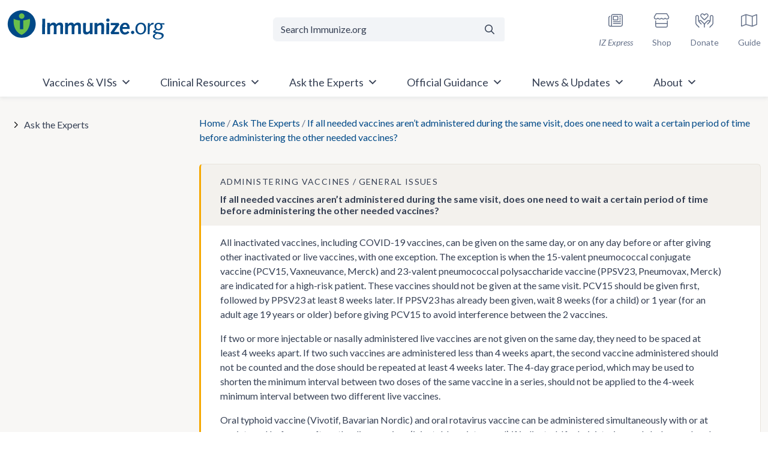

--- FILE ---
content_type: text/html; charset=UTF-8
request_url: https://www.immunize.org/ask-experts/time-between-vaccines/
body_size: 78236
content:
<!doctype html>
<html lang="en-US">

<head>
	<meta charset="UTF-8"><script type="text/javascript">(window.NREUM||(NREUM={})).init={privacy:{cookies_enabled:true},ajax:{deny_list:["bam.nr-data.net"]},feature_flags:["soft_nav"],distributed_tracing:{enabled:true}};(window.NREUM||(NREUM={})).loader_config={agentID:"601426022",accountID:"4210340",trustKey:"66686",xpid:"UAQGUVVXCBAFUFJXAwUBVF0=",licenseKey:"NRJS-3d2be6f8fa256c14851",applicationID:"543544629",browserID:"601426022"};;/*! For license information please see nr-loader-spa-1.308.0.min.js.LICENSE.txt */
(()=>{var e,t,r={384:(e,t,r)=>{"use strict";r.d(t,{NT:()=>a,US:()=>u,Zm:()=>o,bQ:()=>d,dV:()=>c,pV:()=>l});var n=r(6154),i=r(1863),s=r(1910);const a={beacon:"bam.nr-data.net",errorBeacon:"bam.nr-data.net"};function o(){return n.gm.NREUM||(n.gm.NREUM={}),void 0===n.gm.newrelic&&(n.gm.newrelic=n.gm.NREUM),n.gm.NREUM}function c(){let e=o();return e.o||(e.o={ST:n.gm.setTimeout,SI:n.gm.setImmediate||n.gm.setInterval,CT:n.gm.clearTimeout,XHR:n.gm.XMLHttpRequest,REQ:n.gm.Request,EV:n.gm.Event,PR:n.gm.Promise,MO:n.gm.MutationObserver,FETCH:n.gm.fetch,WS:n.gm.WebSocket},(0,s.i)(...Object.values(e.o))),e}function d(e,t){let r=o();r.initializedAgents??={},t.initializedAt={ms:(0,i.t)(),date:new Date},r.initializedAgents[e]=t}function u(e,t){o()[e]=t}function l(){return function(){let e=o();const t=e.info||{};e.info={beacon:a.beacon,errorBeacon:a.errorBeacon,...t}}(),function(){let e=o();const t=e.init||{};e.init={...t}}(),c(),function(){let e=o();const t=e.loader_config||{};e.loader_config={...t}}(),o()}},782:(e,t,r)=>{"use strict";r.d(t,{T:()=>n});const n=r(860).K7.pageViewTiming},860:(e,t,r)=>{"use strict";r.d(t,{$J:()=>u,K7:()=>c,P3:()=>d,XX:()=>i,Yy:()=>o,df:()=>s,qY:()=>n,v4:()=>a});const n="events",i="jserrors",s="browser/blobs",a="rum",o="browser/logs",c={ajax:"ajax",genericEvents:"generic_events",jserrors:i,logging:"logging",metrics:"metrics",pageAction:"page_action",pageViewEvent:"page_view_event",pageViewTiming:"page_view_timing",sessionReplay:"session_replay",sessionTrace:"session_trace",softNav:"soft_navigations",spa:"spa"},d={[c.pageViewEvent]:1,[c.pageViewTiming]:2,[c.metrics]:3,[c.jserrors]:4,[c.spa]:5,[c.ajax]:6,[c.sessionTrace]:7,[c.softNav]:8,[c.sessionReplay]:9,[c.logging]:10,[c.genericEvents]:11},u={[c.pageViewEvent]:a,[c.pageViewTiming]:n,[c.ajax]:n,[c.spa]:n,[c.softNav]:n,[c.metrics]:i,[c.jserrors]:i,[c.sessionTrace]:s,[c.sessionReplay]:s,[c.logging]:o,[c.genericEvents]:"ins"}},944:(e,t,r)=>{"use strict";r.d(t,{R:()=>i});var n=r(3241);function i(e,t){"function"==typeof console.debug&&(console.debug("New Relic Warning: https://github.com/newrelic/newrelic-browser-agent/blob/main/docs/warning-codes.md#".concat(e),t),(0,n.W)({agentIdentifier:null,drained:null,type:"data",name:"warn",feature:"warn",data:{code:e,secondary:t}}))}},993:(e,t,r)=>{"use strict";r.d(t,{A$:()=>s,ET:()=>a,TZ:()=>o,p_:()=>i});var n=r(860);const i={ERROR:"ERROR",WARN:"WARN",INFO:"INFO",DEBUG:"DEBUG",TRACE:"TRACE"},s={OFF:0,ERROR:1,WARN:2,INFO:3,DEBUG:4,TRACE:5},a="log",o=n.K7.logging},1541:(e,t,r)=>{"use strict";r.d(t,{U:()=>i,f:()=>n});const n={MFE:"MFE",BA:"BA"};function i(e,t){if(2!==t?.harvestEndpointVersion)return{};const r=t.agentRef.runtime.appMetadata.agents[0].entityGuid;return e?{"source.id":e.id,"source.name":e.name,"source.type":e.type,"parent.id":e.parent?.id||r,"parent.type":e.parent?.type||n.BA}:{"entity.guid":r,appId:t.agentRef.info.applicationID}}},1687:(e,t,r)=>{"use strict";r.d(t,{Ak:()=>d,Ze:()=>h,x3:()=>u});var n=r(3241),i=r(7836),s=r(3606),a=r(860),o=r(2646);const c={};function d(e,t){const r={staged:!1,priority:a.P3[t]||0};l(e),c[e].get(t)||c[e].set(t,r)}function u(e,t){e&&c[e]&&(c[e].get(t)&&c[e].delete(t),p(e,t,!1),c[e].size&&f(e))}function l(e){if(!e)throw new Error("agentIdentifier required");c[e]||(c[e]=new Map)}function h(e="",t="feature",r=!1){if(l(e),!e||!c[e].get(t)||r)return p(e,t);c[e].get(t).staged=!0,f(e)}function f(e){const t=Array.from(c[e]);t.every(([e,t])=>t.staged)&&(t.sort((e,t)=>e[1].priority-t[1].priority),t.forEach(([t])=>{c[e].delete(t),p(e,t)}))}function p(e,t,r=!0){const a=e?i.ee.get(e):i.ee,c=s.i.handlers;if(!a.aborted&&a.backlog&&c){if((0,n.W)({agentIdentifier:e,type:"lifecycle",name:"drain",feature:t}),r){const e=a.backlog[t],r=c[t];if(r){for(let t=0;e&&t<e.length;++t)g(e[t],r);Object.entries(r).forEach(([e,t])=>{Object.values(t||{}).forEach(t=>{t[0]?.on&&t[0]?.context()instanceof o.y&&t[0].on(e,t[1])})})}}a.isolatedBacklog||delete c[t],a.backlog[t]=null,a.emit("drain-"+t,[])}}function g(e,t){var r=e[1];Object.values(t[r]||{}).forEach(t=>{var r=e[0];if(t[0]===r){var n=t[1],i=e[3],s=e[2];n.apply(i,s)}})}},1738:(e,t,r)=>{"use strict";r.d(t,{U:()=>f,Y:()=>h});var n=r(3241),i=r(9908),s=r(1863),a=r(944),o=r(5701),c=r(3969),d=r(8362),u=r(860),l=r(4261);function h(e,t,r,s){const h=s||r;!h||h[e]&&h[e]!==d.d.prototype[e]||(h[e]=function(){(0,i.p)(c.xV,["API/"+e+"/called"],void 0,u.K7.metrics,r.ee),(0,n.W)({agentIdentifier:r.agentIdentifier,drained:!!o.B?.[r.agentIdentifier],type:"data",name:"api",feature:l.Pl+e,data:{}});try{return t.apply(this,arguments)}catch(e){(0,a.R)(23,e)}})}function f(e,t,r,n,a){const o=e.info;null===r?delete o.jsAttributes[t]:o.jsAttributes[t]=r,(a||null===r)&&(0,i.p)(l.Pl+n,[(0,s.t)(),t,r],void 0,"session",e.ee)}},1741:(e,t,r)=>{"use strict";r.d(t,{W:()=>s});var n=r(944),i=r(4261);class s{#e(e,...t){if(this[e]!==s.prototype[e])return this[e](...t);(0,n.R)(35,e)}addPageAction(e,t){return this.#e(i.hG,e,t)}register(e){return this.#e(i.eY,e)}recordCustomEvent(e,t){return this.#e(i.fF,e,t)}setPageViewName(e,t){return this.#e(i.Fw,e,t)}setCustomAttribute(e,t,r){return this.#e(i.cD,e,t,r)}noticeError(e,t){return this.#e(i.o5,e,t)}setUserId(e,t=!1){return this.#e(i.Dl,e,t)}setApplicationVersion(e){return this.#e(i.nb,e)}setErrorHandler(e){return this.#e(i.bt,e)}addRelease(e,t){return this.#e(i.k6,e,t)}log(e,t){return this.#e(i.$9,e,t)}start(){return this.#e(i.d3)}finished(e){return this.#e(i.BL,e)}recordReplay(){return this.#e(i.CH)}pauseReplay(){return this.#e(i.Tb)}addToTrace(e){return this.#e(i.U2,e)}setCurrentRouteName(e){return this.#e(i.PA,e)}interaction(e){return this.#e(i.dT,e)}wrapLogger(e,t,r){return this.#e(i.Wb,e,t,r)}measure(e,t){return this.#e(i.V1,e,t)}consent(e){return this.#e(i.Pv,e)}}},1863:(e,t,r)=>{"use strict";function n(){return Math.floor(performance.now())}r.d(t,{t:()=>n})},1910:(e,t,r)=>{"use strict";r.d(t,{i:()=>s});var n=r(944);const i=new Map;function s(...e){return e.every(e=>{if(i.has(e))return i.get(e);const t="function"==typeof e?e.toString():"",r=t.includes("[native code]"),s=t.includes("nrWrapper");return r||s||(0,n.R)(64,e?.name||t),i.set(e,r),r})}},2555:(e,t,r)=>{"use strict";r.d(t,{D:()=>o,f:()=>a});var n=r(384),i=r(8122);const s={beacon:n.NT.beacon,errorBeacon:n.NT.errorBeacon,licenseKey:void 0,applicationID:void 0,sa:void 0,queueTime:void 0,applicationTime:void 0,ttGuid:void 0,user:void 0,account:void 0,product:void 0,extra:void 0,jsAttributes:{},userAttributes:void 0,atts:void 0,transactionName:void 0,tNamePlain:void 0};function a(e){try{return!!e.licenseKey&&!!e.errorBeacon&&!!e.applicationID}catch(e){return!1}}const o=e=>(0,i.a)(e,s)},2614:(e,t,r)=>{"use strict";r.d(t,{BB:()=>a,H3:()=>n,g:()=>d,iL:()=>c,tS:()=>o,uh:()=>i,wk:()=>s});const n="NRBA",i="SESSION",s=144e5,a=18e5,o={STARTED:"session-started",PAUSE:"session-pause",RESET:"session-reset",RESUME:"session-resume",UPDATE:"session-update"},c={SAME_TAB:"same-tab",CROSS_TAB:"cross-tab"},d={OFF:0,FULL:1,ERROR:2}},2646:(e,t,r)=>{"use strict";r.d(t,{y:()=>n});class n{constructor(e){this.contextId=e}}},2843:(e,t,r)=>{"use strict";r.d(t,{G:()=>s,u:()=>i});var n=r(3878);function i(e,t=!1,r,i){(0,n.DD)("visibilitychange",function(){if(t)return void("hidden"===document.visibilityState&&e());e(document.visibilityState)},r,i)}function s(e,t,r){(0,n.sp)("pagehide",e,t,r)}},3241:(e,t,r)=>{"use strict";r.d(t,{W:()=>s});var n=r(6154);const i="newrelic";function s(e={}){try{n.gm.dispatchEvent(new CustomEvent(i,{detail:e}))}catch(e){}}},3304:(e,t,r)=>{"use strict";r.d(t,{A:()=>s});var n=r(7836);const i=()=>{const e=new WeakSet;return(t,r)=>{if("object"==typeof r&&null!==r){if(e.has(r))return;e.add(r)}return r}};function s(e){try{return JSON.stringify(e,i())??""}catch(e){try{n.ee.emit("internal-error",[e])}catch(e){}return""}}},3333:(e,t,r)=>{"use strict";r.d(t,{$v:()=>u,TZ:()=>n,Xh:()=>c,Zp:()=>i,kd:()=>d,mq:()=>o,nf:()=>a,qN:()=>s});const n=r(860).K7.genericEvents,i=["auxclick","click","copy","keydown","paste","scrollend"],s=["focus","blur"],a=4,o=1e3,c=2e3,d=["PageAction","UserAction","BrowserPerformance"],u={RESOURCES:"experimental.resources",REGISTER:"register"}},3434:(e,t,r)=>{"use strict";r.d(t,{Jt:()=>s,YM:()=>d});var n=r(7836),i=r(5607);const s="nr@original:".concat(i.W),a=50;var o=Object.prototype.hasOwnProperty,c=!1;function d(e,t){return e||(e=n.ee),r.inPlace=function(e,t,n,i,s){n||(n="");const a="-"===n.charAt(0);for(let o=0;o<t.length;o++){const c=t[o],d=e[c];l(d)||(e[c]=r(d,a?c+n:n,i,c,s))}},r.flag=s,r;function r(t,r,n,c,d){return l(t)?t:(r||(r=""),nrWrapper[s]=t,function(e,t,r){if(Object.defineProperty&&Object.keys)try{return Object.keys(e).forEach(function(r){Object.defineProperty(t,r,{get:function(){return e[r]},set:function(t){return e[r]=t,t}})}),t}catch(e){u([e],r)}for(var n in e)o.call(e,n)&&(t[n]=e[n])}(t,nrWrapper,e),nrWrapper);function nrWrapper(){var s,o,l,h;let f;try{o=this,s=[...arguments],l="function"==typeof n?n(s,o):n||{}}catch(t){u([t,"",[s,o,c],l],e)}i(r+"start",[s,o,c],l,d);const p=performance.now();let g;try{return h=t.apply(o,s),g=performance.now(),h}catch(e){throw g=performance.now(),i(r+"err",[s,o,e],l,d),f=e,f}finally{const e=g-p,t={start:p,end:g,duration:e,isLongTask:e>=a,methodName:c,thrownError:f};t.isLongTask&&i("long-task",[t,o],l,d),i(r+"end",[s,o,h],l,d)}}}function i(r,n,i,s){if(!c||t){var a=c;c=!0;try{e.emit(r,n,i,t,s)}catch(t){u([t,r,n,i],e)}c=a}}}function u(e,t){t||(t=n.ee);try{t.emit("internal-error",e)}catch(e){}}function l(e){return!(e&&"function"==typeof e&&e.apply&&!e[s])}},3606:(e,t,r)=>{"use strict";r.d(t,{i:()=>s});var n=r(9908);s.on=a;var i=s.handlers={};function s(e,t,r,s){a(s||n.d,i,e,t,r)}function a(e,t,r,i,s){s||(s="feature"),e||(e=n.d);var a=t[s]=t[s]||{};(a[r]=a[r]||[]).push([e,i])}},3738:(e,t,r)=>{"use strict";r.d(t,{He:()=>i,Kp:()=>o,Lc:()=>d,Rz:()=>u,TZ:()=>n,bD:()=>s,d3:()=>a,jx:()=>l,sl:()=>h,uP:()=>c});const n=r(860).K7.sessionTrace,i="bstResource",s="resource",a="-start",o="-end",c="fn"+a,d="fn"+o,u="pushState",l=1e3,h=3e4},3785:(e,t,r)=>{"use strict";r.d(t,{R:()=>c,b:()=>d});var n=r(9908),i=r(1863),s=r(860),a=r(3969),o=r(993);function c(e,t,r={},c=o.p_.INFO,d=!0,u,l=(0,i.t)()){(0,n.p)(a.xV,["API/logging/".concat(c.toLowerCase(),"/called")],void 0,s.K7.metrics,e),(0,n.p)(o.ET,[l,t,r,c,d,u],void 0,s.K7.logging,e)}function d(e){return"string"==typeof e&&Object.values(o.p_).some(t=>t===e.toUpperCase().trim())}},3878:(e,t,r)=>{"use strict";function n(e,t){return{capture:e,passive:!1,signal:t}}function i(e,t,r=!1,i){window.addEventListener(e,t,n(r,i))}function s(e,t,r=!1,i){document.addEventListener(e,t,n(r,i))}r.d(t,{DD:()=>s,jT:()=>n,sp:()=>i})},3962:(e,t,r)=>{"use strict";r.d(t,{AM:()=>a,O2:()=>l,OV:()=>s,Qu:()=>h,TZ:()=>c,ih:()=>f,pP:()=>o,t1:()=>u,tC:()=>i,wD:()=>d});var n=r(860);const i=["click","keydown","submit"],s="popstate",a="api",o="initialPageLoad",c=n.K7.softNav,d=5e3,u=500,l={INITIAL_PAGE_LOAD:"",ROUTE_CHANGE:1,UNSPECIFIED:2},h={INTERACTION:1,AJAX:2,CUSTOM_END:3,CUSTOM_TRACER:4},f={IP:"in progress",PF:"pending finish",FIN:"finished",CAN:"cancelled"}},3969:(e,t,r)=>{"use strict";r.d(t,{TZ:()=>n,XG:()=>o,rs:()=>i,xV:()=>a,z_:()=>s});const n=r(860).K7.metrics,i="sm",s="cm",a="storeSupportabilityMetrics",o="storeEventMetrics"},4234:(e,t,r)=>{"use strict";r.d(t,{W:()=>s});var n=r(7836),i=r(1687);class s{constructor(e,t){this.agentIdentifier=e,this.ee=n.ee.get(e),this.featureName=t,this.blocked=!1}deregisterDrain(){(0,i.x3)(this.agentIdentifier,this.featureName)}}},4261:(e,t,r)=>{"use strict";r.d(t,{$9:()=>u,BL:()=>c,CH:()=>p,Dl:()=>R,Fw:()=>w,PA:()=>v,Pl:()=>n,Pv:()=>A,Tb:()=>h,U2:()=>a,V1:()=>E,Wb:()=>T,bt:()=>y,cD:()=>b,d3:()=>x,dT:()=>d,eY:()=>g,fF:()=>f,hG:()=>s,hw:()=>i,k6:()=>o,nb:()=>m,o5:()=>l});const n="api-",i=n+"ixn-",s="addPageAction",a="addToTrace",o="addRelease",c="finished",d="interaction",u="log",l="noticeError",h="pauseReplay",f="recordCustomEvent",p="recordReplay",g="register",m="setApplicationVersion",v="setCurrentRouteName",b="setCustomAttribute",y="setErrorHandler",w="setPageViewName",R="setUserId",x="start",T="wrapLogger",E="measure",A="consent"},5205:(e,t,r)=>{"use strict";r.d(t,{j:()=>S});var n=r(384),i=r(1741);var s=r(2555),a=r(3333);const o=e=>{if(!e||"string"!=typeof e)return!1;try{document.createDocumentFragment().querySelector(e)}catch{return!1}return!0};var c=r(2614),d=r(944),u=r(8122);const l="[data-nr-mask]",h=e=>(0,u.a)(e,(()=>{const e={feature_flags:[],experimental:{allow_registered_children:!1,resources:!1},mask_selector:"*",block_selector:"[data-nr-block]",mask_input_options:{color:!1,date:!1,"datetime-local":!1,email:!1,month:!1,number:!1,range:!1,search:!1,tel:!1,text:!1,time:!1,url:!1,week:!1,textarea:!1,select:!1,password:!0}};return{ajax:{deny_list:void 0,block_internal:!0,enabled:!0,autoStart:!0},api:{get allow_registered_children(){return e.feature_flags.includes(a.$v.REGISTER)||e.experimental.allow_registered_children},set allow_registered_children(t){e.experimental.allow_registered_children=t},duplicate_registered_data:!1},browser_consent_mode:{enabled:!1},distributed_tracing:{enabled:void 0,exclude_newrelic_header:void 0,cors_use_newrelic_header:void 0,cors_use_tracecontext_headers:void 0,allowed_origins:void 0},get feature_flags(){return e.feature_flags},set feature_flags(t){e.feature_flags=t},generic_events:{enabled:!0,autoStart:!0},harvest:{interval:30},jserrors:{enabled:!0,autoStart:!0},logging:{enabled:!0,autoStart:!0},metrics:{enabled:!0,autoStart:!0},obfuscate:void 0,page_action:{enabled:!0},page_view_event:{enabled:!0,autoStart:!0},page_view_timing:{enabled:!0,autoStart:!0},performance:{capture_marks:!1,capture_measures:!1,capture_detail:!0,resources:{get enabled(){return e.feature_flags.includes(a.$v.RESOURCES)||e.experimental.resources},set enabled(t){e.experimental.resources=t},asset_types:[],first_party_domains:[],ignore_newrelic:!0}},privacy:{cookies_enabled:!0},proxy:{assets:void 0,beacon:void 0},session:{expiresMs:c.wk,inactiveMs:c.BB},session_replay:{autoStart:!0,enabled:!1,preload:!1,sampling_rate:10,error_sampling_rate:100,collect_fonts:!1,inline_images:!1,fix_stylesheets:!0,mask_all_inputs:!0,get mask_text_selector(){return e.mask_selector},set mask_text_selector(t){o(t)?e.mask_selector="".concat(t,",").concat(l):""===t||null===t?e.mask_selector=l:(0,d.R)(5,t)},get block_class(){return"nr-block"},get ignore_class(){return"nr-ignore"},get mask_text_class(){return"nr-mask"},get block_selector(){return e.block_selector},set block_selector(t){o(t)?e.block_selector+=",".concat(t):""!==t&&(0,d.R)(6,t)},get mask_input_options(){return e.mask_input_options},set mask_input_options(t){t&&"object"==typeof t?e.mask_input_options={...t,password:!0}:(0,d.R)(7,t)}},session_trace:{enabled:!0,autoStart:!0},soft_navigations:{enabled:!0,autoStart:!0},spa:{enabled:!0,autoStart:!0},ssl:void 0,user_actions:{enabled:!0,elementAttributes:["id","className","tagName","type"]}}})());var f=r(6154),p=r(9324);let g=0;const m={buildEnv:p.F3,distMethod:p.Xs,version:p.xv,originTime:f.WN},v={consented:!1},b={appMetadata:{},get consented(){return this.session?.state?.consent||v.consented},set consented(e){v.consented=e},customTransaction:void 0,denyList:void 0,disabled:!1,harvester:void 0,isolatedBacklog:!1,isRecording:!1,loaderType:void 0,maxBytes:3e4,obfuscator:void 0,onerror:void 0,ptid:void 0,releaseIds:{},session:void 0,timeKeeper:void 0,registeredEntities:[],jsAttributesMetadata:{bytes:0},get harvestCount(){return++g}},y=e=>{const t=(0,u.a)(e,b),r=Object.keys(m).reduce((e,t)=>(e[t]={value:m[t],writable:!1,configurable:!0,enumerable:!0},e),{});return Object.defineProperties(t,r)};var w=r(5701);const R=e=>{const t=e.startsWith("http");e+="/",r.p=t?e:"https://"+e};var x=r(7836),T=r(3241);const E={accountID:void 0,trustKey:void 0,agentID:void 0,licenseKey:void 0,applicationID:void 0,xpid:void 0},A=e=>(0,u.a)(e,E),_=new Set;function S(e,t={},r,a){let{init:o,info:c,loader_config:d,runtime:u={},exposed:l=!0}=t;if(!c){const e=(0,n.pV)();o=e.init,c=e.info,d=e.loader_config}e.init=h(o||{}),e.loader_config=A(d||{}),c.jsAttributes??={},f.bv&&(c.jsAttributes.isWorker=!0),e.info=(0,s.D)(c);const p=e.init,g=[c.beacon,c.errorBeacon];_.has(e.agentIdentifier)||(p.proxy.assets&&(R(p.proxy.assets),g.push(p.proxy.assets)),p.proxy.beacon&&g.push(p.proxy.beacon),e.beacons=[...g],function(e){const t=(0,n.pV)();Object.getOwnPropertyNames(i.W.prototype).forEach(r=>{const n=i.W.prototype[r];if("function"!=typeof n||"constructor"===n)return;let s=t[r];e[r]&&!1!==e.exposed&&"micro-agent"!==e.runtime?.loaderType&&(t[r]=(...t)=>{const n=e[r](...t);return s?s(...t):n})})}(e),(0,n.US)("activatedFeatures",w.B)),u.denyList=[...p.ajax.deny_list||[],...p.ajax.block_internal?g:[]],u.ptid=e.agentIdentifier,u.loaderType=r,e.runtime=y(u),_.has(e.agentIdentifier)||(e.ee=x.ee.get(e.agentIdentifier),e.exposed=l,(0,T.W)({agentIdentifier:e.agentIdentifier,drained:!!w.B?.[e.agentIdentifier],type:"lifecycle",name:"initialize",feature:void 0,data:e.config})),_.add(e.agentIdentifier)}},5270:(e,t,r)=>{"use strict";r.d(t,{Aw:()=>a,SR:()=>s,rF:()=>o});var n=r(384),i=r(7767);function s(e){return!!(0,n.dV)().o.MO&&(0,i.V)(e)&&!0===e?.session_trace.enabled}function a(e){return!0===e?.session_replay.preload&&s(e)}function o(e,t){try{if("string"==typeof t?.type){if("password"===t.type.toLowerCase())return"*".repeat(e?.length||0);if(void 0!==t?.dataset?.nrUnmask||t?.classList?.contains("nr-unmask"))return e}}catch(e){}return"string"==typeof e?e.replace(/[\S]/g,"*"):"*".repeat(e?.length||0)}},5289:(e,t,r)=>{"use strict";r.d(t,{GG:()=>a,Qr:()=>c,sB:()=>o});var n=r(3878),i=r(6389);function s(){return"undefined"==typeof document||"complete"===document.readyState}function a(e,t){if(s())return e();const r=(0,i.J)(e),a=setInterval(()=>{s()&&(clearInterval(a),r())},500);(0,n.sp)("load",r,t)}function o(e){if(s())return e();(0,n.DD)("DOMContentLoaded",e)}function c(e){if(s())return e();(0,n.sp)("popstate",e)}},5607:(e,t,r)=>{"use strict";r.d(t,{W:()=>n});const n=(0,r(9566).bz)()},5701:(e,t,r)=>{"use strict";r.d(t,{B:()=>s,t:()=>a});var n=r(3241);const i=new Set,s={};function a(e,t){const r=t.agentIdentifier;s[r]??={},e&&"object"==typeof e&&(i.has(r)||(t.ee.emit("rumresp",[e]),s[r]=e,i.add(r),(0,n.W)({agentIdentifier:r,loaded:!0,drained:!0,type:"lifecycle",name:"load",feature:void 0,data:e})))}},6154:(e,t,r)=>{"use strict";r.d(t,{OF:()=>d,RI:()=>i,WN:()=>h,bv:()=>s,eN:()=>f,gm:()=>a,lR:()=>l,m:()=>c,mw:()=>o,sb:()=>u});var n=r(1863);const i="undefined"!=typeof window&&!!window.document,s="undefined"!=typeof WorkerGlobalScope&&("undefined"!=typeof self&&self instanceof WorkerGlobalScope&&self.navigator instanceof WorkerNavigator||"undefined"!=typeof globalThis&&globalThis instanceof WorkerGlobalScope&&globalThis.navigator instanceof WorkerNavigator),a=i?window:"undefined"!=typeof WorkerGlobalScope&&("undefined"!=typeof self&&self instanceof WorkerGlobalScope&&self||"undefined"!=typeof globalThis&&globalThis instanceof WorkerGlobalScope&&globalThis),o=Boolean("hidden"===a?.document?.visibilityState),c=""+a?.location,d=/iPad|iPhone|iPod/.test(a.navigator?.userAgent),u=d&&"undefined"==typeof SharedWorker,l=(()=>{const e=a.navigator?.userAgent?.match(/Firefox[/\s](\d+\.\d+)/);return Array.isArray(e)&&e.length>=2?+e[1]:0})(),h=Date.now()-(0,n.t)(),f=()=>"undefined"!=typeof PerformanceNavigationTiming&&a?.performance?.getEntriesByType("navigation")?.[0]?.responseStart},6344:(e,t,r)=>{"use strict";r.d(t,{BB:()=>u,Qb:()=>l,TZ:()=>i,Ug:()=>a,Vh:()=>s,_s:()=>o,bc:()=>d,yP:()=>c});var n=r(2614);const i=r(860).K7.sessionReplay,s="errorDuringReplay",a=.12,o={DomContentLoaded:0,Load:1,FullSnapshot:2,IncrementalSnapshot:3,Meta:4,Custom:5},c={[n.g.ERROR]:15e3,[n.g.FULL]:3e5,[n.g.OFF]:0},d={RESET:{message:"Session was reset",sm:"Reset"},IMPORT:{message:"Recorder failed to import",sm:"Import"},TOO_MANY:{message:"429: Too Many Requests",sm:"Too-Many"},TOO_BIG:{message:"Payload was too large",sm:"Too-Big"},CROSS_TAB:{message:"Session Entity was set to OFF on another tab",sm:"Cross-Tab"},ENTITLEMENTS:{message:"Session Replay is not allowed and will not be started",sm:"Entitlement"}},u=5e3,l={API:"api",RESUME:"resume",SWITCH_TO_FULL:"switchToFull",INITIALIZE:"initialize",PRELOAD:"preload"}},6389:(e,t,r)=>{"use strict";function n(e,t=500,r={}){const n=r?.leading||!1;let i;return(...r)=>{n&&void 0===i&&(e.apply(this,r),i=setTimeout(()=>{i=clearTimeout(i)},t)),n||(clearTimeout(i),i=setTimeout(()=>{e.apply(this,r)},t))}}function i(e){let t=!1;return(...r)=>{t||(t=!0,e.apply(this,r))}}r.d(t,{J:()=>i,s:()=>n})},6630:(e,t,r)=>{"use strict";r.d(t,{T:()=>n});const n=r(860).K7.pageViewEvent},6774:(e,t,r)=>{"use strict";r.d(t,{T:()=>n});const n=r(860).K7.jserrors},7295:(e,t,r)=>{"use strict";r.d(t,{Xv:()=>a,gX:()=>i,iW:()=>s});var n=[];function i(e){if(!e||s(e))return!1;if(0===n.length)return!0;if("*"===n[0].hostname)return!1;for(var t=0;t<n.length;t++){var r=n[t];if(r.hostname.test(e.hostname)&&r.pathname.test(e.pathname))return!1}return!0}function s(e){return void 0===e.hostname}function a(e){if(n=[],e&&e.length)for(var t=0;t<e.length;t++){let r=e[t];if(!r)continue;if("*"===r)return void(n=[{hostname:"*"}]);0===r.indexOf("http://")?r=r.substring(7):0===r.indexOf("https://")&&(r=r.substring(8));const i=r.indexOf("/");let s,a;i>0?(s=r.substring(0,i),a=r.substring(i)):(s=r,a="*");let[c]=s.split(":");n.push({hostname:o(c),pathname:o(a,!0)})}}function o(e,t=!1){const r=e.replace(/[.+?^${}()|[\]\\]/g,e=>"\\"+e).replace(/\*/g,".*?");return new RegExp((t?"^":"")+r+"$")}},7485:(e,t,r)=>{"use strict";r.d(t,{D:()=>i});var n=r(6154);function i(e){if(0===(e||"").indexOf("data:"))return{protocol:"data"};try{const t=new URL(e,location.href),r={port:t.port,hostname:t.hostname,pathname:t.pathname,search:t.search,protocol:t.protocol.slice(0,t.protocol.indexOf(":")),sameOrigin:t.protocol===n.gm?.location?.protocol&&t.host===n.gm?.location?.host};return r.port&&""!==r.port||("http:"===t.protocol&&(r.port="80"),"https:"===t.protocol&&(r.port="443")),r.pathname&&""!==r.pathname?r.pathname.startsWith("/")||(r.pathname="/".concat(r.pathname)):r.pathname="/",r}catch(e){return{}}}},7699:(e,t,r)=>{"use strict";r.d(t,{It:()=>s,KC:()=>o,No:()=>i,qh:()=>a});var n=r(860);const i=16e3,s=1e6,a="SESSION_ERROR",o={[n.K7.logging]:!0,[n.K7.genericEvents]:!1,[n.K7.jserrors]:!1,[n.K7.ajax]:!1}},7767:(e,t,r)=>{"use strict";r.d(t,{V:()=>i});var n=r(6154);const i=e=>n.RI&&!0===e?.privacy.cookies_enabled},7836:(e,t,r)=>{"use strict";r.d(t,{P:()=>o,ee:()=>c});var n=r(384),i=r(8990),s=r(2646),a=r(5607);const o="nr@context:".concat(a.W),c=function e(t,r){var n={},a={},u={},l=!1;try{l=16===r.length&&d.initializedAgents?.[r]?.runtime.isolatedBacklog}catch(e){}var h={on:p,addEventListener:p,removeEventListener:function(e,t){var r=n[e];if(!r)return;for(var i=0;i<r.length;i++)r[i]===t&&r.splice(i,1)},emit:function(e,r,n,i,s){!1!==s&&(s=!0);if(c.aborted&&!i)return;t&&s&&t.emit(e,r,n);var o=f(n);g(e).forEach(e=>{e.apply(o,r)});var d=v()[a[e]];d&&d.push([h,e,r,o]);return o},get:m,listeners:g,context:f,buffer:function(e,t){const r=v();if(t=t||"feature",h.aborted)return;Object.entries(e||{}).forEach(([e,n])=>{a[n]=t,t in r||(r[t]=[])})},abort:function(){h._aborted=!0,Object.keys(h.backlog).forEach(e=>{delete h.backlog[e]})},isBuffering:function(e){return!!v()[a[e]]},debugId:r,backlog:l?{}:t&&"object"==typeof t.backlog?t.backlog:{},isolatedBacklog:l};return Object.defineProperty(h,"aborted",{get:()=>{let e=h._aborted||!1;return e||(t&&(e=t.aborted),e)}}),h;function f(e){return e&&e instanceof s.y?e:e?(0,i.I)(e,o,()=>new s.y(o)):new s.y(o)}function p(e,t){n[e]=g(e).concat(t)}function g(e){return n[e]||[]}function m(t){return u[t]=u[t]||e(h,t)}function v(){return h.backlog}}(void 0,"globalEE"),d=(0,n.Zm)();d.ee||(d.ee=c)},8122:(e,t,r)=>{"use strict";r.d(t,{a:()=>i});var n=r(944);function i(e,t){try{if(!e||"object"!=typeof e)return(0,n.R)(3);if(!t||"object"!=typeof t)return(0,n.R)(4);const r=Object.create(Object.getPrototypeOf(t),Object.getOwnPropertyDescriptors(t)),s=0===Object.keys(r).length?e:r;for(let a in s)if(void 0!==e[a])try{if(null===e[a]){r[a]=null;continue}Array.isArray(e[a])&&Array.isArray(t[a])?r[a]=Array.from(new Set([...e[a],...t[a]])):"object"==typeof e[a]&&"object"==typeof t[a]?r[a]=i(e[a],t[a]):r[a]=e[a]}catch(e){r[a]||(0,n.R)(1,e)}return r}catch(e){(0,n.R)(2,e)}}},8139:(e,t,r)=>{"use strict";r.d(t,{u:()=>h});var n=r(7836),i=r(3434),s=r(8990),a=r(6154);const o={},c=a.gm.XMLHttpRequest,d="addEventListener",u="removeEventListener",l="nr@wrapped:".concat(n.P);function h(e){var t=function(e){return(e||n.ee).get("events")}(e);if(o[t.debugId]++)return t;o[t.debugId]=1;var r=(0,i.YM)(t,!0);function h(e){r.inPlace(e,[d,u],"-",p)}function p(e,t){return e[1]}return"getPrototypeOf"in Object&&(a.RI&&f(document,h),c&&f(c.prototype,h),f(a.gm,h)),t.on(d+"-start",function(e,t){var n=e[1];if(null!==n&&("function"==typeof n||"object"==typeof n)&&"newrelic"!==e[0]){var i=(0,s.I)(n,l,function(){var e={object:function(){if("function"!=typeof n.handleEvent)return;return n.handleEvent.apply(n,arguments)},function:n}[typeof n];return e?r(e,"fn-",null,e.name||"anonymous"):n});this.wrapped=e[1]=i}}),t.on(u+"-start",function(e){e[1]=this.wrapped||e[1]}),t}function f(e,t,...r){let n=e;for(;"object"==typeof n&&!Object.prototype.hasOwnProperty.call(n,d);)n=Object.getPrototypeOf(n);n&&t(n,...r)}},8362:(e,t,r)=>{"use strict";r.d(t,{d:()=>s});var n=r(9566),i=r(1741);class s extends i.W{agentIdentifier=(0,n.LA)(16)}},8374:(e,t,r)=>{r.nc=(()=>{try{return document?.currentScript?.nonce}catch(e){}return""})()},8990:(e,t,r)=>{"use strict";r.d(t,{I:()=>i});var n=Object.prototype.hasOwnProperty;function i(e,t,r){if(n.call(e,t))return e[t];var i=r();if(Object.defineProperty&&Object.keys)try{return Object.defineProperty(e,t,{value:i,writable:!0,enumerable:!1}),i}catch(e){}return e[t]=i,i}},9119:(e,t,r)=>{"use strict";r.d(t,{L:()=>s});var n=/([^?#]*)[^#]*(#[^?]*|$).*/,i=/([^?#]*)().*/;function s(e,t){return e?e.replace(t?n:i,"$1$2"):e}},9300:(e,t,r)=>{"use strict";r.d(t,{T:()=>n});const n=r(860).K7.ajax},9324:(e,t,r)=>{"use strict";r.d(t,{AJ:()=>a,F3:()=>i,Xs:()=>s,Yq:()=>o,xv:()=>n});const n="1.308.0",i="PROD",s="CDN",a="@newrelic/rrweb",o="1.0.1"},9566:(e,t,r)=>{"use strict";r.d(t,{LA:()=>o,ZF:()=>c,bz:()=>a,el:()=>d});var n=r(6154);const i="xxxxxxxx-xxxx-4xxx-yxxx-xxxxxxxxxxxx";function s(e,t){return e?15&e[t]:16*Math.random()|0}function a(){const e=n.gm?.crypto||n.gm?.msCrypto;let t,r=0;return e&&e.getRandomValues&&(t=e.getRandomValues(new Uint8Array(30))),i.split("").map(e=>"x"===e?s(t,r++).toString(16):"y"===e?(3&s()|8).toString(16):e).join("")}function o(e){const t=n.gm?.crypto||n.gm?.msCrypto;let r,i=0;t&&t.getRandomValues&&(r=t.getRandomValues(new Uint8Array(e)));const a=[];for(var o=0;o<e;o++)a.push(s(r,i++).toString(16));return a.join("")}function c(){return o(16)}function d(){return o(32)}},9908:(e,t,r)=>{"use strict";r.d(t,{d:()=>n,p:()=>i});var n=r(7836).ee.get("handle");function i(e,t,r,i,s){s?(s.buffer([e],i),s.emit(e,t,r)):(n.buffer([e],i),n.emit(e,t,r))}}},n={};function i(e){var t=n[e];if(void 0!==t)return t.exports;var s=n[e]={exports:{}};return r[e](s,s.exports,i),s.exports}i.m=r,i.d=(e,t)=>{for(var r in t)i.o(t,r)&&!i.o(e,r)&&Object.defineProperty(e,r,{enumerable:!0,get:t[r]})},i.f={},i.e=e=>Promise.all(Object.keys(i.f).reduce((t,r)=>(i.f[r](e,t),t),[])),i.u=e=>({212:"nr-spa-compressor",249:"nr-spa-recorder",478:"nr-spa"}[e]+"-1.308.0.min.js"),i.o=(e,t)=>Object.prototype.hasOwnProperty.call(e,t),e={},t="NRBA-1.308.0.PROD:",i.l=(r,n,s,a)=>{if(e[r])e[r].push(n);else{var o,c;if(void 0!==s)for(var d=document.getElementsByTagName("script"),u=0;u<d.length;u++){var l=d[u];if(l.getAttribute("src")==r||l.getAttribute("data-webpack")==t+s){o=l;break}}if(!o){c=!0;var h={478:"sha512-RSfSVnmHk59T/uIPbdSE0LPeqcEdF4/+XhfJdBuccH5rYMOEZDhFdtnh6X6nJk7hGpzHd9Ujhsy7lZEz/ORYCQ==",249:"sha512-ehJXhmntm85NSqW4MkhfQqmeKFulra3klDyY0OPDUE+sQ3GokHlPh1pmAzuNy//3j4ac6lzIbmXLvGQBMYmrkg==",212:"sha512-B9h4CR46ndKRgMBcK+j67uSR2RCnJfGefU+A7FrgR/k42ovXy5x/MAVFiSvFxuVeEk/pNLgvYGMp1cBSK/G6Fg=="};(o=document.createElement("script")).charset="utf-8",i.nc&&o.setAttribute("nonce",i.nc),o.setAttribute("data-webpack",t+s),o.src=r,0!==o.src.indexOf(window.location.origin+"/")&&(o.crossOrigin="anonymous"),h[a]&&(o.integrity=h[a])}e[r]=[n];var f=(t,n)=>{o.onerror=o.onload=null,clearTimeout(p);var i=e[r];if(delete e[r],o.parentNode&&o.parentNode.removeChild(o),i&&i.forEach(e=>e(n)),t)return t(n)},p=setTimeout(f.bind(null,void 0,{type:"timeout",target:o}),12e4);o.onerror=f.bind(null,o.onerror),o.onload=f.bind(null,o.onload),c&&document.head.appendChild(o)}},i.r=e=>{"undefined"!=typeof Symbol&&Symbol.toStringTag&&Object.defineProperty(e,Symbol.toStringTag,{value:"Module"}),Object.defineProperty(e,"__esModule",{value:!0})},i.p="https://js-agent.newrelic.com/",(()=>{var e={38:0,788:0};i.f.j=(t,r)=>{var n=i.o(e,t)?e[t]:void 0;if(0!==n)if(n)r.push(n[2]);else{var s=new Promise((r,i)=>n=e[t]=[r,i]);r.push(n[2]=s);var a=i.p+i.u(t),o=new Error;i.l(a,r=>{if(i.o(e,t)&&(0!==(n=e[t])&&(e[t]=void 0),n)){var s=r&&("load"===r.type?"missing":r.type),a=r&&r.target&&r.target.src;o.message="Loading chunk "+t+" failed: ("+s+": "+a+")",o.name="ChunkLoadError",o.type=s,o.request=a,n[1](o)}},"chunk-"+t,t)}};var t=(t,r)=>{var n,s,[a,o,c]=r,d=0;if(a.some(t=>0!==e[t])){for(n in o)i.o(o,n)&&(i.m[n]=o[n]);if(c)c(i)}for(t&&t(r);d<a.length;d++)s=a[d],i.o(e,s)&&e[s]&&e[s][0](),e[s]=0},r=self["webpackChunk:NRBA-1.308.0.PROD"]=self["webpackChunk:NRBA-1.308.0.PROD"]||[];r.forEach(t.bind(null,0)),r.push=t.bind(null,r.push.bind(r))})(),(()=>{"use strict";i(8374);var e=i(8362),t=i(860);const r=Object.values(t.K7);var n=i(5205);var s=i(9908),a=i(1863),o=i(4261),c=i(1738);var d=i(1687),u=i(4234),l=i(5289),h=i(6154),f=i(944),p=i(5270),g=i(7767),m=i(6389),v=i(7699);class b extends u.W{constructor(e,t){super(e.agentIdentifier,t),this.agentRef=e,this.abortHandler=void 0,this.featAggregate=void 0,this.loadedSuccessfully=void 0,this.onAggregateImported=new Promise(e=>{this.loadedSuccessfully=e}),this.deferred=Promise.resolve(),!1===e.init[this.featureName].autoStart?this.deferred=new Promise((t,r)=>{this.ee.on("manual-start-all",(0,m.J)(()=>{(0,d.Ak)(e.agentIdentifier,this.featureName),t()}))}):(0,d.Ak)(e.agentIdentifier,t)}importAggregator(e,t,r={}){if(this.featAggregate)return;const n=async()=>{let n;await this.deferred;try{if((0,g.V)(e.init)){const{setupAgentSession:t}=await i.e(478).then(i.bind(i,8766));n=t(e)}}catch(e){(0,f.R)(20,e),this.ee.emit("internal-error",[e]),(0,s.p)(v.qh,[e],void 0,this.featureName,this.ee)}try{if(!this.#t(this.featureName,n,e.init))return(0,d.Ze)(this.agentIdentifier,this.featureName),void this.loadedSuccessfully(!1);const{Aggregate:i}=await t();this.featAggregate=new i(e,r),e.runtime.harvester.initializedAggregates.push(this.featAggregate),this.loadedSuccessfully(!0)}catch(e){(0,f.R)(34,e),this.abortHandler?.(),(0,d.Ze)(this.agentIdentifier,this.featureName,!0),this.loadedSuccessfully(!1),this.ee&&this.ee.abort()}};h.RI?(0,l.GG)(()=>n(),!0):n()}#t(e,r,n){if(this.blocked)return!1;switch(e){case t.K7.sessionReplay:return(0,p.SR)(n)&&!!r;case t.K7.sessionTrace:return!!r;default:return!0}}}var y=i(6630),w=i(2614),R=i(3241);class x extends b{static featureName=y.T;constructor(e){var t;super(e,y.T),this.setupInspectionEvents(e.agentIdentifier),t=e,(0,c.Y)(o.Fw,function(e,r){"string"==typeof e&&("/"!==e.charAt(0)&&(e="/"+e),t.runtime.customTransaction=(r||"http://custom.transaction")+e,(0,s.p)(o.Pl+o.Fw,[(0,a.t)()],void 0,void 0,t.ee))},t),this.importAggregator(e,()=>i.e(478).then(i.bind(i,2467)))}setupInspectionEvents(e){const t=(t,r)=>{t&&(0,R.W)({agentIdentifier:e,timeStamp:t.timeStamp,loaded:"complete"===t.target.readyState,type:"window",name:r,data:t.target.location+""})};(0,l.sB)(e=>{t(e,"DOMContentLoaded")}),(0,l.GG)(e=>{t(e,"load")}),(0,l.Qr)(e=>{t(e,"navigate")}),this.ee.on(w.tS.UPDATE,(t,r)=>{(0,R.W)({agentIdentifier:e,type:"lifecycle",name:"session",data:r})})}}var T=i(384);class E extends e.d{constructor(e){var t;(super(),h.gm)?(this.features={},(0,T.bQ)(this.agentIdentifier,this),this.desiredFeatures=new Set(e.features||[]),this.desiredFeatures.add(x),(0,n.j)(this,e,e.loaderType||"agent"),t=this,(0,c.Y)(o.cD,function(e,r,n=!1){if("string"==typeof e){if(["string","number","boolean"].includes(typeof r)||null===r)return(0,c.U)(t,e,r,o.cD,n);(0,f.R)(40,typeof r)}else(0,f.R)(39,typeof e)},t),function(e){(0,c.Y)(o.Dl,function(t,r=!1){if("string"!=typeof t&&null!==t)return void(0,f.R)(41,typeof t);const n=e.info.jsAttributes["enduser.id"];r&&null!=n&&n!==t?(0,s.p)(o.Pl+"setUserIdAndResetSession",[t],void 0,"session",e.ee):(0,c.U)(e,"enduser.id",t,o.Dl,!0)},e)}(this),function(e){(0,c.Y)(o.nb,function(t){if("string"==typeof t||null===t)return(0,c.U)(e,"application.version",t,o.nb,!1);(0,f.R)(42,typeof t)},e)}(this),function(e){(0,c.Y)(o.d3,function(){e.ee.emit("manual-start-all")},e)}(this),function(e){(0,c.Y)(o.Pv,function(t=!0){if("boolean"==typeof t){if((0,s.p)(o.Pl+o.Pv,[t],void 0,"session",e.ee),e.runtime.consented=t,t){const t=e.features.page_view_event;t.onAggregateImported.then(e=>{const r=t.featAggregate;e&&!r.sentRum&&r.sendRum()})}}else(0,f.R)(65,typeof t)},e)}(this),this.run()):(0,f.R)(21)}get config(){return{info:this.info,init:this.init,loader_config:this.loader_config,runtime:this.runtime}}get api(){return this}run(){try{const e=function(e){const t={};return r.forEach(r=>{t[r]=!!e[r]?.enabled}),t}(this.init),n=[...this.desiredFeatures];n.sort((e,r)=>t.P3[e.featureName]-t.P3[r.featureName]),n.forEach(r=>{if(!e[r.featureName]&&r.featureName!==t.K7.pageViewEvent)return;if(r.featureName===t.K7.spa)return void(0,f.R)(67);const n=function(e){switch(e){case t.K7.ajax:return[t.K7.jserrors];case t.K7.sessionTrace:return[t.K7.ajax,t.K7.pageViewEvent];case t.K7.sessionReplay:return[t.K7.sessionTrace];case t.K7.pageViewTiming:return[t.K7.pageViewEvent];default:return[]}}(r.featureName).filter(e=>!(e in this.features));n.length>0&&(0,f.R)(36,{targetFeature:r.featureName,missingDependencies:n}),this.features[r.featureName]=new r(this)})}catch(e){(0,f.R)(22,e);for(const e in this.features)this.features[e].abortHandler?.();const t=(0,T.Zm)();delete t.initializedAgents[this.agentIdentifier]?.features,delete this.sharedAggregator;return t.ee.get(this.agentIdentifier).abort(),!1}}}var A=i(2843),_=i(782);class S extends b{static featureName=_.T;constructor(e){super(e,_.T),h.RI&&((0,A.u)(()=>(0,s.p)("docHidden",[(0,a.t)()],void 0,_.T,this.ee),!0),(0,A.G)(()=>(0,s.p)("winPagehide",[(0,a.t)()],void 0,_.T,this.ee)),this.importAggregator(e,()=>i.e(478).then(i.bind(i,9917))))}}var O=i(3969);class I extends b{static featureName=O.TZ;constructor(e){super(e,O.TZ),h.RI&&document.addEventListener("securitypolicyviolation",e=>{(0,s.p)(O.xV,["Generic/CSPViolation/Detected"],void 0,this.featureName,this.ee)}),this.importAggregator(e,()=>i.e(478).then(i.bind(i,6555)))}}var N=i(6774),P=i(3878),k=i(3304);class D{constructor(e,t,r,n,i){this.name="UncaughtError",this.message="string"==typeof e?e:(0,k.A)(e),this.sourceURL=t,this.line=r,this.column=n,this.__newrelic=i}}function C(e){return M(e)?e:new D(void 0!==e?.message?e.message:e,e?.filename||e?.sourceURL,e?.lineno||e?.line,e?.colno||e?.col,e?.__newrelic,e?.cause)}function j(e){const t="Unhandled Promise Rejection: ";if(!e?.reason)return;if(M(e.reason)){try{e.reason.message.startsWith(t)||(e.reason.message=t+e.reason.message)}catch(e){}return C(e.reason)}const r=C(e.reason);return(r.message||"").startsWith(t)||(r.message=t+r.message),r}function L(e){if(e.error instanceof SyntaxError&&!/:\d+$/.test(e.error.stack?.trim())){const t=new D(e.message,e.filename,e.lineno,e.colno,e.error.__newrelic,e.cause);return t.name=SyntaxError.name,t}return M(e.error)?e.error:C(e)}function M(e){return e instanceof Error&&!!e.stack}function H(e,r,n,i,o=(0,a.t)()){"string"==typeof e&&(e=new Error(e)),(0,s.p)("err",[e,o,!1,r,n.runtime.isRecording,void 0,i],void 0,t.K7.jserrors,n.ee),(0,s.p)("uaErr",[],void 0,t.K7.genericEvents,n.ee)}var B=i(1541),K=i(993),W=i(3785);function U(e,{customAttributes:t={},level:r=K.p_.INFO}={},n,i,s=(0,a.t)()){(0,W.R)(n.ee,e,t,r,!1,i,s)}function F(e,r,n,i,c=(0,a.t)()){(0,s.p)(o.Pl+o.hG,[c,e,r,i],void 0,t.K7.genericEvents,n.ee)}function V(e,r,n,i,c=(0,a.t)()){const{start:d,end:u,customAttributes:l}=r||{},h={customAttributes:l||{}};if("object"!=typeof h.customAttributes||"string"!=typeof e||0===e.length)return void(0,f.R)(57);const p=(e,t)=>null==e?t:"number"==typeof e?e:e instanceof PerformanceMark?e.startTime:Number.NaN;if(h.start=p(d,0),h.end=p(u,c),Number.isNaN(h.start)||Number.isNaN(h.end))(0,f.R)(57);else{if(h.duration=h.end-h.start,!(h.duration<0))return(0,s.p)(o.Pl+o.V1,[h,e,i],void 0,t.K7.genericEvents,n.ee),h;(0,f.R)(58)}}function G(e,r={},n,i,c=(0,a.t)()){(0,s.p)(o.Pl+o.fF,[c,e,r,i],void 0,t.K7.genericEvents,n.ee)}function z(e){(0,c.Y)(o.eY,function(t){return Y(e,t)},e)}function Y(e,r,n){(0,f.R)(54,"newrelic.register"),r||={},r.type=B.f.MFE,r.licenseKey||=e.info.licenseKey,r.blocked=!1,r.parent=n||{},Array.isArray(r.tags)||(r.tags=[]);const i={};r.tags.forEach(e=>{"name"!==e&&"id"!==e&&(i["source.".concat(e)]=!0)}),r.isolated??=!0;let o=()=>{};const c=e.runtime.registeredEntities;if(!r.isolated){const e=c.find(({metadata:{target:{id:e}}})=>e===r.id&&!r.isolated);if(e)return e}const d=e=>{r.blocked=!0,o=e};function u(e){return"string"==typeof e&&!!e.trim()&&e.trim().length<501||"number"==typeof e}e.init.api.allow_registered_children||d((0,m.J)(()=>(0,f.R)(55))),u(r.id)&&u(r.name)||d((0,m.J)(()=>(0,f.R)(48,r)));const l={addPageAction:(t,n={})=>g(F,[t,{...i,...n},e],r),deregister:()=>{d((0,m.J)(()=>(0,f.R)(68)))},log:(t,n={})=>g(U,[t,{...n,customAttributes:{...i,...n.customAttributes||{}}},e],r),measure:(t,n={})=>g(V,[t,{...n,customAttributes:{...i,...n.customAttributes||{}}},e],r),noticeError:(t,n={})=>g(H,[t,{...i,...n},e],r),register:(t={})=>g(Y,[e,t],l.metadata.target),recordCustomEvent:(t,n={})=>g(G,[t,{...i,...n},e],r),setApplicationVersion:e=>p("application.version",e),setCustomAttribute:(e,t)=>p(e,t),setUserId:e=>p("enduser.id",e),metadata:{customAttributes:i,target:r}},h=()=>(r.blocked&&o(),r.blocked);h()||c.push(l);const p=(e,t)=>{h()||(i[e]=t)},g=(r,n,i)=>{if(h())return;const o=(0,a.t)();(0,s.p)(O.xV,["API/register/".concat(r.name,"/called")],void 0,t.K7.metrics,e.ee);try{if(e.init.api.duplicate_registered_data&&"register"!==r.name){let e=n;if(n[1]instanceof Object){const t={"child.id":i.id,"child.type":i.type};e="customAttributes"in n[1]?[n[0],{...n[1],customAttributes:{...n[1].customAttributes,...t}},...n.slice(2)]:[n[0],{...n[1],...t},...n.slice(2)]}r(...e,void 0,o)}return r(...n,i,o)}catch(e){(0,f.R)(50,e)}};return l}class Z extends b{static featureName=N.T;constructor(e){var t;super(e,N.T),t=e,(0,c.Y)(o.o5,(e,r)=>H(e,r,t),t),function(e){(0,c.Y)(o.bt,function(t){e.runtime.onerror=t},e)}(e),function(e){let t=0;(0,c.Y)(o.k6,function(e,r){++t>10||(this.runtime.releaseIds[e.slice(-200)]=(""+r).slice(-200))},e)}(e),z(e);try{this.removeOnAbort=new AbortController}catch(e){}this.ee.on("internal-error",(t,r)=>{this.abortHandler&&(0,s.p)("ierr",[C(t),(0,a.t)(),!0,{},e.runtime.isRecording,r],void 0,this.featureName,this.ee)}),h.gm.addEventListener("unhandledrejection",t=>{this.abortHandler&&(0,s.p)("err",[j(t),(0,a.t)(),!1,{unhandledPromiseRejection:1},e.runtime.isRecording],void 0,this.featureName,this.ee)},(0,P.jT)(!1,this.removeOnAbort?.signal)),h.gm.addEventListener("error",t=>{this.abortHandler&&(0,s.p)("err",[L(t),(0,a.t)(),!1,{},e.runtime.isRecording],void 0,this.featureName,this.ee)},(0,P.jT)(!1,this.removeOnAbort?.signal)),this.abortHandler=this.#r,this.importAggregator(e,()=>i.e(478).then(i.bind(i,2176)))}#r(){this.removeOnAbort?.abort(),this.abortHandler=void 0}}var q=i(8990);let X=1;function J(e){const t=typeof e;return!e||"object"!==t&&"function"!==t?-1:e===h.gm?0:(0,q.I)(e,"nr@id",function(){return X++})}function Q(e){if("string"==typeof e&&e.length)return e.length;if("object"==typeof e){if("undefined"!=typeof ArrayBuffer&&e instanceof ArrayBuffer&&e.byteLength)return e.byteLength;if("undefined"!=typeof Blob&&e instanceof Blob&&e.size)return e.size;if(!("undefined"!=typeof FormData&&e instanceof FormData))try{return(0,k.A)(e).length}catch(e){return}}}var ee=i(8139),te=i(7836),re=i(3434);const ne={},ie=["open","send"];function se(e){var t=e||te.ee;const r=function(e){return(e||te.ee).get("xhr")}(t);if(void 0===h.gm.XMLHttpRequest)return r;if(ne[r.debugId]++)return r;ne[r.debugId]=1,(0,ee.u)(t);var n=(0,re.YM)(r),i=h.gm.XMLHttpRequest,s=h.gm.MutationObserver,a=h.gm.Promise,o=h.gm.setInterval,c="readystatechange",d=["onload","onerror","onabort","onloadstart","onloadend","onprogress","ontimeout"],u=[],l=h.gm.XMLHttpRequest=function(e){const t=new i(e),s=r.context(t);try{r.emit("new-xhr",[t],s),t.addEventListener(c,(a=s,function(){var e=this;e.readyState>3&&!a.resolved&&(a.resolved=!0,r.emit("xhr-resolved",[],e)),n.inPlace(e,d,"fn-",y)}),(0,P.jT)(!1))}catch(e){(0,f.R)(15,e);try{r.emit("internal-error",[e])}catch(e){}}var a;return t};function p(e,t){n.inPlace(t,["onreadystatechange"],"fn-",y)}if(function(e,t){for(var r in e)t[r]=e[r]}(i,l),l.prototype=i.prototype,n.inPlace(l.prototype,ie,"-xhr-",y),r.on("send-xhr-start",function(e,t){p(e,t),function(e){u.push(e),s&&(g?g.then(b):o?o(b):(m=-m,v.data=m))}(t)}),r.on("open-xhr-start",p),s){var g=a&&a.resolve();if(!o&&!a){var m=1,v=document.createTextNode(m);new s(b).observe(v,{characterData:!0})}}else t.on("fn-end",function(e){e[0]&&e[0].type===c||b()});function b(){for(var e=0;e<u.length;e++)p(0,u[e]);u.length&&(u=[])}function y(e,t){return t}return r}var ae="fetch-",oe=ae+"body-",ce=["arrayBuffer","blob","json","text","formData"],de=h.gm.Request,ue=h.gm.Response,le="prototype";const he={};function fe(e){const t=function(e){return(e||te.ee).get("fetch")}(e);if(!(de&&ue&&h.gm.fetch))return t;if(he[t.debugId]++)return t;function r(e,r,n){var i=e[r];"function"==typeof i&&(e[r]=function(){var e,r=[...arguments],s={};t.emit(n+"before-start",[r],s),s[te.P]&&s[te.P].dt&&(e=s[te.P].dt);var a=i.apply(this,r);return t.emit(n+"start",[r,e],a),a.then(function(e){return t.emit(n+"end",[null,e],a),e},function(e){throw t.emit(n+"end",[e],a),e})})}return he[t.debugId]=1,ce.forEach(e=>{r(de[le],e,oe),r(ue[le],e,oe)}),r(h.gm,"fetch",ae),t.on(ae+"end",function(e,r){var n=this;if(r){var i=r.headers.get("content-length");null!==i&&(n.rxSize=i),t.emit(ae+"done",[null,r],n)}else t.emit(ae+"done",[e],n)}),t}var pe=i(7485),ge=i(9566);class me{constructor(e){this.agentRef=e}generateTracePayload(e){const t=this.agentRef.loader_config;if(!this.shouldGenerateTrace(e)||!t)return null;var r=(t.accountID||"").toString()||null,n=(t.agentID||"").toString()||null,i=(t.trustKey||"").toString()||null;if(!r||!n)return null;var s=(0,ge.ZF)(),a=(0,ge.el)(),o=Date.now(),c={spanId:s,traceId:a,timestamp:o};return(e.sameOrigin||this.isAllowedOrigin(e)&&this.useTraceContextHeadersForCors())&&(c.traceContextParentHeader=this.generateTraceContextParentHeader(s,a),c.traceContextStateHeader=this.generateTraceContextStateHeader(s,o,r,n,i)),(e.sameOrigin&&!this.excludeNewrelicHeader()||!e.sameOrigin&&this.isAllowedOrigin(e)&&this.useNewrelicHeaderForCors())&&(c.newrelicHeader=this.generateTraceHeader(s,a,o,r,n,i)),c}generateTraceContextParentHeader(e,t){return"00-"+t+"-"+e+"-01"}generateTraceContextStateHeader(e,t,r,n,i){return i+"@nr=0-1-"+r+"-"+n+"-"+e+"----"+t}generateTraceHeader(e,t,r,n,i,s){if(!("function"==typeof h.gm?.btoa))return null;var a={v:[0,1],d:{ty:"Browser",ac:n,ap:i,id:e,tr:t,ti:r}};return s&&n!==s&&(a.d.tk=s),btoa((0,k.A)(a))}shouldGenerateTrace(e){return this.agentRef.init?.distributed_tracing?.enabled&&this.isAllowedOrigin(e)}isAllowedOrigin(e){var t=!1;const r=this.agentRef.init?.distributed_tracing;if(e.sameOrigin)t=!0;else if(r?.allowed_origins instanceof Array)for(var n=0;n<r.allowed_origins.length;n++){var i=(0,pe.D)(r.allowed_origins[n]);if(e.hostname===i.hostname&&e.protocol===i.protocol&&e.port===i.port){t=!0;break}}return t}excludeNewrelicHeader(){var e=this.agentRef.init?.distributed_tracing;return!!e&&!!e.exclude_newrelic_header}useNewrelicHeaderForCors(){var e=this.agentRef.init?.distributed_tracing;return!!e&&!1!==e.cors_use_newrelic_header}useTraceContextHeadersForCors(){var e=this.agentRef.init?.distributed_tracing;return!!e&&!!e.cors_use_tracecontext_headers}}var ve=i(9300),be=i(7295);function ye(e){return"string"==typeof e?e:e instanceof(0,T.dV)().o.REQ?e.url:h.gm?.URL&&e instanceof URL?e.href:void 0}var we=["load","error","abort","timeout"],Re=we.length,xe=(0,T.dV)().o.REQ,Te=(0,T.dV)().o.XHR;const Ee="X-NewRelic-App-Data";class Ae extends b{static featureName=ve.T;constructor(e){super(e,ve.T),this.dt=new me(e),this.handler=(e,t,r,n)=>(0,s.p)(e,t,r,n,this.ee);try{const e={xmlhttprequest:"xhr",fetch:"fetch",beacon:"beacon"};h.gm?.performance?.getEntriesByType("resource").forEach(r=>{if(r.initiatorType in e&&0!==r.responseStatus){const n={status:r.responseStatus},i={rxSize:r.transferSize,duration:Math.floor(r.duration),cbTime:0};_e(n,r.name),this.handler("xhr",[n,i,r.startTime,r.responseEnd,e[r.initiatorType]],void 0,t.K7.ajax)}})}catch(e){}fe(this.ee),se(this.ee),function(e,r,n,i){function o(e){var t=this;t.totalCbs=0,t.called=0,t.cbTime=0,t.end=T,t.ended=!1,t.xhrGuids={},t.lastSize=null,t.loadCaptureCalled=!1,t.params=this.params||{},t.metrics=this.metrics||{},t.latestLongtaskEnd=0,e.addEventListener("load",function(r){E(t,e)},(0,P.jT)(!1)),h.lR||e.addEventListener("progress",function(e){t.lastSize=e.loaded},(0,P.jT)(!1))}function c(e){this.params={method:e[0]},_e(this,e[1]),this.metrics={}}function d(t,r){e.loader_config.xpid&&this.sameOrigin&&r.setRequestHeader("X-NewRelic-ID",e.loader_config.xpid);var n=i.generateTracePayload(this.parsedOrigin);if(n){var s=!1;n.newrelicHeader&&(r.setRequestHeader("newrelic",n.newrelicHeader),s=!0),n.traceContextParentHeader&&(r.setRequestHeader("traceparent",n.traceContextParentHeader),n.traceContextStateHeader&&r.setRequestHeader("tracestate",n.traceContextStateHeader),s=!0),s&&(this.dt=n)}}function u(e,t){var n=this.metrics,i=e[0],s=this;if(n&&i){var o=Q(i);o&&(n.txSize=o)}this.startTime=(0,a.t)(),this.body=i,this.listener=function(e){try{"abort"!==e.type||s.loadCaptureCalled||(s.params.aborted=!0),("load"!==e.type||s.called===s.totalCbs&&(s.onloadCalled||"function"!=typeof t.onload)&&"function"==typeof s.end)&&s.end(t)}catch(e){try{r.emit("internal-error",[e])}catch(e){}}};for(var c=0;c<Re;c++)t.addEventListener(we[c],this.listener,(0,P.jT)(!1))}function l(e,t,r){this.cbTime+=e,t?this.onloadCalled=!0:this.called+=1,this.called!==this.totalCbs||!this.onloadCalled&&"function"==typeof r.onload||"function"!=typeof this.end||this.end(r)}function f(e,t){var r=""+J(e)+!!t;this.xhrGuids&&!this.xhrGuids[r]&&(this.xhrGuids[r]=!0,this.totalCbs+=1)}function p(e,t){var r=""+J(e)+!!t;this.xhrGuids&&this.xhrGuids[r]&&(delete this.xhrGuids[r],this.totalCbs-=1)}function g(){this.endTime=(0,a.t)()}function m(e,t){t instanceof Te&&"load"===e[0]&&r.emit("xhr-load-added",[e[1],e[2]],t)}function v(e,t){t instanceof Te&&"load"===e[0]&&r.emit("xhr-load-removed",[e[1],e[2]],t)}function b(e,t,r){t instanceof Te&&("onload"===r&&(this.onload=!0),("load"===(e[0]&&e[0].type)||this.onload)&&(this.xhrCbStart=(0,a.t)()))}function y(e,t){this.xhrCbStart&&r.emit("xhr-cb-time",[(0,a.t)()-this.xhrCbStart,this.onload,t],t)}function w(e){var t,r=e[1]||{};if("string"==typeof e[0]?0===(t=e[0]).length&&h.RI&&(t=""+h.gm.location.href):e[0]&&e[0].url?t=e[0].url:h.gm?.URL&&e[0]&&e[0]instanceof URL?t=e[0].href:"function"==typeof e[0].toString&&(t=e[0].toString()),"string"==typeof t&&0!==t.length){t&&(this.parsedOrigin=(0,pe.D)(t),this.sameOrigin=this.parsedOrigin.sameOrigin);var n=i.generateTracePayload(this.parsedOrigin);if(n&&(n.newrelicHeader||n.traceContextParentHeader))if(e[0]&&e[0].headers)o(e[0].headers,n)&&(this.dt=n);else{var s={};for(var a in r)s[a]=r[a];s.headers=new Headers(r.headers||{}),o(s.headers,n)&&(this.dt=n),e.length>1?e[1]=s:e.push(s)}}function o(e,t){var r=!1;return t.newrelicHeader&&(e.set("newrelic",t.newrelicHeader),r=!0),t.traceContextParentHeader&&(e.set("traceparent",t.traceContextParentHeader),t.traceContextStateHeader&&e.set("tracestate",t.traceContextStateHeader),r=!0),r}}function R(e,t){this.params={},this.metrics={},this.startTime=(0,a.t)(),this.dt=t,e.length>=1&&(this.target=e[0]),e.length>=2&&(this.opts=e[1]);var r=this.opts||{},n=this.target;_e(this,ye(n));var i=(""+(n&&n instanceof xe&&n.method||r.method||"GET")).toUpperCase();this.params.method=i,this.body=r.body,this.txSize=Q(r.body)||0}function x(e,r){if(this.endTime=(0,a.t)(),this.params||(this.params={}),(0,be.iW)(this.params))return;let i;this.params.status=r?r.status:0,"string"==typeof this.rxSize&&this.rxSize.length>0&&(i=+this.rxSize);const s={txSize:this.txSize,rxSize:i,duration:(0,a.t)()-this.startTime};n("xhr",[this.params,s,this.startTime,this.endTime,"fetch"],this,t.K7.ajax)}function T(e){const r=this.params,i=this.metrics;if(!this.ended){this.ended=!0;for(let t=0;t<Re;t++)e.removeEventListener(we[t],this.listener,!1);r.aborted||(0,be.iW)(r)||(i.duration=(0,a.t)()-this.startTime,this.loadCaptureCalled||4!==e.readyState?null==r.status&&(r.status=0):E(this,e),i.cbTime=this.cbTime,n("xhr",[r,i,this.startTime,this.endTime,"xhr"],this,t.K7.ajax))}}function E(e,n){e.params.status=n.status;var i=function(e,t){var r=e.responseType;return"json"===r&&null!==t?t:"arraybuffer"===r||"blob"===r||"json"===r?Q(e.response):"text"===r||""===r||void 0===r?Q(e.responseText):void 0}(n,e.lastSize);if(i&&(e.metrics.rxSize=i),e.sameOrigin&&n.getAllResponseHeaders().indexOf(Ee)>=0){var a=n.getResponseHeader(Ee);a&&((0,s.p)(O.rs,["Ajax/CrossApplicationTracing/Header/Seen"],void 0,t.K7.metrics,r),e.params.cat=a.split(", ").pop())}e.loadCaptureCalled=!0}r.on("new-xhr",o),r.on("open-xhr-start",c),r.on("open-xhr-end",d),r.on("send-xhr-start",u),r.on("xhr-cb-time",l),r.on("xhr-load-added",f),r.on("xhr-load-removed",p),r.on("xhr-resolved",g),r.on("addEventListener-end",m),r.on("removeEventListener-end",v),r.on("fn-end",y),r.on("fetch-before-start",w),r.on("fetch-start",R),r.on("fn-start",b),r.on("fetch-done",x)}(e,this.ee,this.handler,this.dt),this.importAggregator(e,()=>i.e(478).then(i.bind(i,3845)))}}function _e(e,t){var r=(0,pe.D)(t),n=e.params||e;n.hostname=r.hostname,n.port=r.port,n.protocol=r.protocol,n.host=r.hostname+":"+r.port,n.pathname=r.pathname,e.parsedOrigin=r,e.sameOrigin=r.sameOrigin}const Se={},Oe=["pushState","replaceState"];function Ie(e){const t=function(e){return(e||te.ee).get("history")}(e);return!h.RI||Se[t.debugId]++||(Se[t.debugId]=1,(0,re.YM)(t).inPlace(window.history,Oe,"-")),t}var Ne=i(3738);function Pe(e){(0,c.Y)(o.BL,function(r=Date.now()){const n=r-h.WN;n<0&&(0,f.R)(62,r),(0,s.p)(O.XG,[o.BL,{time:n}],void 0,t.K7.metrics,e.ee),e.addToTrace({name:o.BL,start:r,origin:"nr"}),(0,s.p)(o.Pl+o.hG,[n,o.BL],void 0,t.K7.genericEvents,e.ee)},e)}const{He:ke,bD:De,d3:Ce,Kp:je,TZ:Le,Lc:Me,uP:He,Rz:Be}=Ne;class Ke extends b{static featureName=Le;constructor(e){var r;super(e,Le),r=e,(0,c.Y)(o.U2,function(e){if(!(e&&"object"==typeof e&&e.name&&e.start))return;const n={n:e.name,s:e.start-h.WN,e:(e.end||e.start)-h.WN,o:e.origin||"",t:"api"};n.s<0||n.e<0||n.e<n.s?(0,f.R)(61,{start:n.s,end:n.e}):(0,s.p)("bstApi",[n],void 0,t.K7.sessionTrace,r.ee)},r),Pe(e);if(!(0,g.V)(e.init))return void this.deregisterDrain();const n=this.ee;let d;Ie(n),this.eventsEE=(0,ee.u)(n),this.eventsEE.on(He,function(e,t){this.bstStart=(0,a.t)()}),this.eventsEE.on(Me,function(e,r){(0,s.p)("bst",[e[0],r,this.bstStart,(0,a.t)()],void 0,t.K7.sessionTrace,n)}),n.on(Be+Ce,function(e){this.time=(0,a.t)(),this.startPath=location.pathname+location.hash}),n.on(Be+je,function(e){(0,s.p)("bstHist",[location.pathname+location.hash,this.startPath,this.time],void 0,t.K7.sessionTrace,n)});try{d=new PerformanceObserver(e=>{const r=e.getEntries();(0,s.p)(ke,[r],void 0,t.K7.sessionTrace,n)}),d.observe({type:De,buffered:!0})}catch(e){}this.importAggregator(e,()=>i.e(478).then(i.bind(i,6974)),{resourceObserver:d})}}var We=i(6344);class Ue extends b{static featureName=We.TZ;#n;recorder;constructor(e){var r;let n;super(e,We.TZ),r=e,(0,c.Y)(o.CH,function(){(0,s.p)(o.CH,[],void 0,t.K7.sessionReplay,r.ee)},r),function(e){(0,c.Y)(o.Tb,function(){(0,s.p)(o.Tb,[],void 0,t.K7.sessionReplay,e.ee)},e)}(e);try{n=JSON.parse(localStorage.getItem("".concat(w.H3,"_").concat(w.uh)))}catch(e){}(0,p.SR)(e.init)&&this.ee.on(o.CH,()=>this.#i()),this.#s(n)&&this.importRecorder().then(e=>{e.startRecording(We.Qb.PRELOAD,n?.sessionReplayMode)}),this.importAggregator(this.agentRef,()=>i.e(478).then(i.bind(i,6167)),this),this.ee.on("err",e=>{this.blocked||this.agentRef.runtime.isRecording&&(this.errorNoticed=!0,(0,s.p)(We.Vh,[e],void 0,this.featureName,this.ee))})}#s(e){return e&&(e.sessionReplayMode===w.g.FULL||e.sessionReplayMode===w.g.ERROR)||(0,p.Aw)(this.agentRef.init)}importRecorder(){return this.recorder?Promise.resolve(this.recorder):(this.#n??=Promise.all([i.e(478),i.e(249)]).then(i.bind(i,4866)).then(({Recorder:e})=>(this.recorder=new e(this),this.recorder)).catch(e=>{throw this.ee.emit("internal-error",[e]),this.blocked=!0,e}),this.#n)}#i(){this.blocked||(this.featAggregate?this.featAggregate.mode!==w.g.FULL&&this.featAggregate.initializeRecording(w.g.FULL,!0,We.Qb.API):this.importRecorder().then(()=>{this.recorder.startRecording(We.Qb.API,w.g.FULL)}))}}var Fe=i(3962);class Ve extends b{static featureName=Fe.TZ;constructor(e){if(super(e,Fe.TZ),function(e){const r=e.ee.get("tracer");function n(){}(0,c.Y)(o.dT,function(e){return(new n).get("object"==typeof e?e:{})},e);const i=n.prototype={createTracer:function(n,i){var o={},c=this,d="function"==typeof i;return(0,s.p)(O.xV,["API/createTracer/called"],void 0,t.K7.metrics,e.ee),function(){if(r.emit((d?"":"no-")+"fn-start",[(0,a.t)(),c,d],o),d)try{return i.apply(this,arguments)}catch(e){const t="string"==typeof e?new Error(e):e;throw r.emit("fn-err",[arguments,this,t],o),t}finally{r.emit("fn-end",[(0,a.t)()],o)}}}};["actionText","setName","setAttribute","save","ignore","onEnd","getContext","end","get"].forEach(r=>{c.Y.apply(this,[r,function(){return(0,s.p)(o.hw+r,[performance.now(),...arguments],this,t.K7.softNav,e.ee),this},e,i])}),(0,c.Y)(o.PA,function(){(0,s.p)(o.hw+"routeName",[performance.now(),...arguments],void 0,t.K7.softNav,e.ee)},e)}(e),!h.RI||!(0,T.dV)().o.MO)return;const r=Ie(this.ee);try{this.removeOnAbort=new AbortController}catch(e){}Fe.tC.forEach(e=>{(0,P.sp)(e,e=>{l(e)},!0,this.removeOnAbort?.signal)});const n=()=>(0,s.p)("newURL",[(0,a.t)(),""+window.location],void 0,this.featureName,this.ee);r.on("pushState-end",n),r.on("replaceState-end",n),(0,P.sp)(Fe.OV,e=>{l(e),(0,s.p)("newURL",[e.timeStamp,""+window.location],void 0,this.featureName,this.ee)},!0,this.removeOnAbort?.signal);let d=!1;const u=new((0,T.dV)().o.MO)((e,t)=>{d||(d=!0,requestAnimationFrame(()=>{(0,s.p)("newDom",[(0,a.t)()],void 0,this.featureName,this.ee),d=!1}))}),l=(0,m.s)(e=>{"loading"!==document.readyState&&((0,s.p)("newUIEvent",[e],void 0,this.featureName,this.ee),u.observe(document.body,{attributes:!0,childList:!0,subtree:!0,characterData:!0}))},100,{leading:!0});this.abortHandler=function(){this.removeOnAbort?.abort(),u.disconnect(),this.abortHandler=void 0},this.importAggregator(e,()=>i.e(478).then(i.bind(i,4393)),{domObserver:u})}}var Ge=i(3333),ze=i(9119);const Ye={},Ze=new Set;function qe(e){return"string"==typeof e?{type:"string",size:(new TextEncoder).encode(e).length}:e instanceof ArrayBuffer?{type:"ArrayBuffer",size:e.byteLength}:e instanceof Blob?{type:"Blob",size:e.size}:e instanceof DataView?{type:"DataView",size:e.byteLength}:ArrayBuffer.isView(e)?{type:"TypedArray",size:e.byteLength}:{type:"unknown",size:0}}class Xe{constructor(e,t){this.timestamp=(0,a.t)(),this.currentUrl=(0,ze.L)(window.location.href),this.socketId=(0,ge.LA)(8),this.requestedUrl=(0,ze.L)(e),this.requestedProtocols=Array.isArray(t)?t.join(","):t||"",this.openedAt=void 0,this.protocol=void 0,this.extensions=void 0,this.binaryType=void 0,this.messageOrigin=void 0,this.messageCount=0,this.messageBytes=0,this.messageBytesMin=0,this.messageBytesMax=0,this.messageTypes=void 0,this.sendCount=0,this.sendBytes=0,this.sendBytesMin=0,this.sendBytesMax=0,this.sendTypes=void 0,this.closedAt=void 0,this.closeCode=void 0,this.closeReason="unknown",this.closeWasClean=void 0,this.connectedDuration=0,this.hasErrors=void 0}}class $e extends b{static featureName=Ge.TZ;constructor(e){super(e,Ge.TZ);const r=e.init.feature_flags.includes("websockets"),n=[e.init.page_action.enabled,e.init.performance.capture_marks,e.init.performance.capture_measures,e.init.performance.resources.enabled,e.init.user_actions.enabled,r];var d;let u,l;if(d=e,(0,c.Y)(o.hG,(e,t)=>F(e,t,d),d),function(e){(0,c.Y)(o.fF,(t,r)=>G(t,r,e),e)}(e),Pe(e),z(e),function(e){(0,c.Y)(o.V1,(t,r)=>V(t,r,e),e)}(e),r&&(l=function(e){if(!(0,T.dV)().o.WS)return e;const t=e.get("websockets");if(Ye[t.debugId]++)return t;Ye[t.debugId]=1,(0,A.G)(()=>{const e=(0,a.t)();Ze.forEach(r=>{r.nrData.closedAt=e,r.nrData.closeCode=1001,r.nrData.closeReason="Page navigating away",r.nrData.closeWasClean=!1,r.nrData.openedAt&&(r.nrData.connectedDuration=e-r.nrData.openedAt),t.emit("ws",[r.nrData],r)})});class r extends WebSocket{static name="WebSocket";static toString(){return"function WebSocket() { [native code] }"}toString(){return"[object WebSocket]"}get[Symbol.toStringTag](){return r.name}#a(e){(e.__newrelic??={}).socketId=this.nrData.socketId,this.nrData.hasErrors??=!0}constructor(...e){super(...e),this.nrData=new Xe(e[0],e[1]),this.addEventListener("open",()=>{this.nrData.openedAt=(0,a.t)(),["protocol","extensions","binaryType"].forEach(e=>{this.nrData[e]=this[e]}),Ze.add(this)}),this.addEventListener("message",e=>{const{type:t,size:r}=qe(e.data);this.nrData.messageOrigin??=(0,ze.L)(e.origin),this.nrData.messageCount++,this.nrData.messageBytes+=r,this.nrData.messageBytesMin=Math.min(this.nrData.messageBytesMin||1/0,r),this.nrData.messageBytesMax=Math.max(this.nrData.messageBytesMax,r),(this.nrData.messageTypes??"").includes(t)||(this.nrData.messageTypes=this.nrData.messageTypes?"".concat(this.nrData.messageTypes,",").concat(t):t)}),this.addEventListener("close",e=>{this.nrData.closedAt=(0,a.t)(),this.nrData.closeCode=e.code,e.reason&&(this.nrData.closeReason=e.reason),this.nrData.closeWasClean=e.wasClean,this.nrData.connectedDuration=this.nrData.closedAt-this.nrData.openedAt,Ze.delete(this),t.emit("ws",[this.nrData],this)})}addEventListener(e,t,...r){const n=this,i="function"==typeof t?function(...e){try{return t.apply(this,e)}catch(e){throw n.#a(e),e}}:t?.handleEvent?{handleEvent:function(...e){try{return t.handleEvent.apply(t,e)}catch(e){throw n.#a(e),e}}}:t;return super.addEventListener(e,i,...r)}send(e){if(this.readyState===WebSocket.OPEN){const{type:t,size:r}=qe(e);this.nrData.sendCount++,this.nrData.sendBytes+=r,this.nrData.sendBytesMin=Math.min(this.nrData.sendBytesMin||1/0,r),this.nrData.sendBytesMax=Math.max(this.nrData.sendBytesMax,r),(this.nrData.sendTypes??"").includes(t)||(this.nrData.sendTypes=this.nrData.sendTypes?"".concat(this.nrData.sendTypes,",").concat(t):t)}try{return super.send(e)}catch(e){throw this.#a(e),e}}close(...e){try{super.close(...e)}catch(e){throw this.#a(e),e}}}return h.gm.WebSocket=r,t}(this.ee)),h.RI){if(fe(this.ee),se(this.ee),u=Ie(this.ee),e.init.user_actions.enabled){function f(t){const r=(0,pe.D)(t);return e.beacons.includes(r.hostname+":"+r.port)}function p(){u.emit("navChange")}Ge.Zp.forEach(e=>(0,P.sp)(e,e=>(0,s.p)("ua",[e],void 0,this.featureName,this.ee),!0)),Ge.qN.forEach(e=>{const t=(0,m.s)(e=>{(0,s.p)("ua",[e],void 0,this.featureName,this.ee)},500,{leading:!0});(0,P.sp)(e,t)}),h.gm.addEventListener("error",()=>{(0,s.p)("uaErr",[],void 0,t.K7.genericEvents,this.ee)},(0,P.jT)(!1,this.removeOnAbort?.signal)),this.ee.on("open-xhr-start",(e,r)=>{f(e[1])||r.addEventListener("readystatechange",()=>{2===r.readyState&&(0,s.p)("uaXhr",[],void 0,t.K7.genericEvents,this.ee)})}),this.ee.on("fetch-start",e=>{e.length>=1&&!f(ye(e[0]))&&(0,s.p)("uaXhr",[],void 0,t.K7.genericEvents,this.ee)}),u.on("pushState-end",p),u.on("replaceState-end",p),window.addEventListener("hashchange",p,(0,P.jT)(!0,this.removeOnAbort?.signal)),window.addEventListener("popstate",p,(0,P.jT)(!0,this.removeOnAbort?.signal))}if(e.init.performance.resources.enabled&&h.gm.PerformanceObserver?.supportedEntryTypes.includes("resource")){new PerformanceObserver(e=>{e.getEntries().forEach(e=>{(0,s.p)("browserPerformance.resource",[e],void 0,this.featureName,this.ee)})}).observe({type:"resource",buffered:!0})}}r&&l.on("ws",e=>{(0,s.p)("ws-complete",[e],void 0,this.featureName,this.ee)});try{this.removeOnAbort=new AbortController}catch(g){}this.abortHandler=()=>{this.removeOnAbort?.abort(),this.abortHandler=void 0},n.some(e=>e)?this.importAggregator(e,()=>i.e(478).then(i.bind(i,8019))):this.deregisterDrain()}}var Je=i(2646);const Qe=new Map;function et(e,t,r,n,i=!0){if("object"!=typeof t||!t||"string"!=typeof r||!r||"function"!=typeof t[r])return(0,f.R)(29);const s=function(e){return(e||te.ee).get("logger")}(e),a=(0,re.YM)(s),o=new Je.y(te.P);o.level=n.level,o.customAttributes=n.customAttributes,o.autoCaptured=i;const c=t[r]?.[re.Jt]||t[r];return Qe.set(c,o),a.inPlace(t,[r],"wrap-logger-",()=>Qe.get(c)),s}var tt=i(1910);class rt extends b{static featureName=K.TZ;constructor(e){var t;super(e,K.TZ),t=e,(0,c.Y)(o.$9,(e,r)=>U(e,r,t),t),function(e){(0,c.Y)(o.Wb,(t,r,{customAttributes:n={},level:i=K.p_.INFO}={})=>{et(e.ee,t,r,{customAttributes:n,level:i},!1)},e)}(e),z(e);const r=this.ee;["log","error","warn","info","debug","trace"].forEach(e=>{(0,tt.i)(h.gm.console[e]),et(r,h.gm.console,e,{level:"log"===e?"info":e})}),this.ee.on("wrap-logger-end",function([e]){const{level:t,customAttributes:n,autoCaptured:i}=this;(0,W.R)(r,e,n,t,i)}),this.importAggregator(e,()=>i.e(478).then(i.bind(i,5288)))}}new E({features:[Ae,x,S,Ke,Ue,I,Z,$e,rt,Ve],loaderType:"spa"})})()})();</script>
	<meta name="viewport" content="width=device-width, initial-scale=1">
	<link rel="profile" href="https://gmpg.org/xfn/11">

	<meta name='robots' content='noindex, follow' />

	<!-- This site is optimized with the Yoast SEO plugin v26.7 - https://yoast.com/wordpress/plugins/seo/ -->
	<title>Ask the Experts: Administering Vaccines, Meningococcal ACWY, PCV, PPSV</title>
	<meta property="og:locale" content="en_US" />
	<meta property="og:type" content="article" />
	<meta property="og:title" content="Ask the Experts: Administering Vaccines, Meningococcal ACWY, PCV, PPSV" />
	<meta property="og:url" content="https://www.immunize.org/ask-experts/time-between-vaccines/" />
	<meta property="og:site_name" content="Immunize.org" />
	<meta property="article:publisher" content="https://www.facebook.com/ImmunizeOrg" />
	<meta property="article:modified_time" content="2025-03-03T19:50:26+00:00" />
	<meta name="twitter:card" content="summary_large_image" />
	<meta name="twitter:site" content="@immunizeorg" />
	<script type="application/ld+json" class="yoast-schema-graph">{"@context":"https://schema.org","@graph":[{"@type":"WebPage","@id":"https://www.immunize.org/ask-experts/time-between-vaccines/","url":"https://www.immunize.org/ask-experts/time-between-vaccines/","name":"Ask the Experts: Administering Vaccines, Meningococcal ACWY, PCV, PPSV","isPartOf":{"@id":"https://www.immunize.org/#website"},"datePublished":"2022-08-02T00:21:05+00:00","dateModified":"2025-03-03T19:50:26+00:00","breadcrumb":{"@id":"https://www.immunize.org/ask-experts/time-between-vaccines/#breadcrumb"},"inLanguage":"en-US","potentialAction":[{"@type":"ReadAction","target":["https://www.immunize.org/ask-experts/time-between-vaccines/"]}]},{"@type":"BreadcrumbList","@id":"https://www.immunize.org/ask-experts/time-between-vaccines/#breadcrumb","itemListElement":[{"@type":"ListItem","position":1,"name":"Home","item":"https://www.immunize.org/"},{"@type":"ListItem","position":2,"name":"Ask The Experts","item":"https://www.immunize.org/ask-experts/"},{"@type":"ListItem","position":3,"name":"If all needed vaccines aren&#8217;t administered during the same visit, does one need to wait a certain period of time before administering the other needed vaccines?"}]},{"@type":"WebSite","@id":"https://www.immunize.org/#website","url":"https://www.immunize.org/","name":"Immunize.org","description":"Save Lives. Immunize.","publisher":{"@id":"https://www.immunize.org/#organization"},"potentialAction":[{"@type":"SearchAction","target":{"@type":"EntryPoint","urlTemplate":"https://www.immunize.org/?s={search_term_string}"},"query-input":{"@type":"PropertyValueSpecification","valueRequired":true,"valueName":"search_term_string"}}],"inLanguage":"en-US"},{"@type":"Organization","@id":"https://www.immunize.org/#organization","name":"Immunize.org","url":"https://www.immunize.org/","logo":{"@type":"ImageObject","inLanguage":"en-US","@id":"https://www.immunize.org/#/schema/logo/image/","url":"https://www.immunize.org/wp-content/uploads/Immunize.svg","contentUrl":"https://www.immunize.org/wp-content/uploads/Immunize.svg","width":1,"height":1,"caption":"Immunize.org"},"image":{"@id":"https://www.immunize.org/#/schema/logo/image/"},"sameAs":["https://www.facebook.com/ImmunizeOrg","https://x.com/immunizeorg","https://www.instagram.com/immunizeorg/","https://www.youtube.com/@ImmunizeOrg","https://www.linkedin.com/company/immunize-org/"]}]}</script>
	<!-- / Yoast SEO plugin. -->


<link rel='dns-prefetch' href='//static.addtoany.com' />
<link rel='dns-prefetch' href='//ajax.googleapis.com' />
<link rel='dns-prefetch' href='//kit.fontawesome.com' />
<link rel='dns-prefetch' href='//www.googletagmanager.com' />
<style id='wp-img-auto-sizes-contain-inline-css'>
img:is([sizes=auto i],[sizes^="auto," i]){contain-intrinsic-size:3000px 1500px}
/*# sourceURL=wp-img-auto-sizes-contain-inline-css */
</style>
<style id='wp-block-library-inline-css'>
:root{--wp-block-synced-color:#7a00df;--wp-block-synced-color--rgb:122,0,223;--wp-bound-block-color:var(--wp-block-synced-color);--wp-editor-canvas-background:#ddd;--wp-admin-theme-color:#007cba;--wp-admin-theme-color--rgb:0,124,186;--wp-admin-theme-color-darker-10:#006ba1;--wp-admin-theme-color-darker-10--rgb:0,107,160.5;--wp-admin-theme-color-darker-20:#005a87;--wp-admin-theme-color-darker-20--rgb:0,90,135;--wp-admin-border-width-focus:2px}@media (min-resolution:192dpi){:root{--wp-admin-border-width-focus:1.5px}}.wp-element-button{cursor:pointer}:root .has-very-light-gray-background-color{background-color:#eee}:root .has-very-dark-gray-background-color{background-color:#313131}:root .has-very-light-gray-color{color:#eee}:root .has-very-dark-gray-color{color:#313131}:root .has-vivid-green-cyan-to-vivid-cyan-blue-gradient-background{background:linear-gradient(135deg,#00d084,#0693e3)}:root .has-purple-crush-gradient-background{background:linear-gradient(135deg,#34e2e4,#4721fb 50%,#ab1dfe)}:root .has-hazy-dawn-gradient-background{background:linear-gradient(135deg,#faaca8,#dad0ec)}:root .has-subdued-olive-gradient-background{background:linear-gradient(135deg,#fafae1,#67a671)}:root .has-atomic-cream-gradient-background{background:linear-gradient(135deg,#fdd79a,#004a59)}:root .has-nightshade-gradient-background{background:linear-gradient(135deg,#330968,#31cdcf)}:root .has-midnight-gradient-background{background:linear-gradient(135deg,#020381,#2874fc)}:root{--wp--preset--font-size--normal:16px;--wp--preset--font-size--huge:42px}.has-regular-font-size{font-size:1em}.has-larger-font-size{font-size:2.625em}.has-normal-font-size{font-size:var(--wp--preset--font-size--normal)}.has-huge-font-size{font-size:var(--wp--preset--font-size--huge)}.has-text-align-center{text-align:center}.has-text-align-left{text-align:left}.has-text-align-right{text-align:right}.has-fit-text{white-space:nowrap!important}#end-resizable-editor-section{display:none}.aligncenter{clear:both}.items-justified-left{justify-content:flex-start}.items-justified-center{justify-content:center}.items-justified-right{justify-content:flex-end}.items-justified-space-between{justify-content:space-between}.screen-reader-text{border:0;clip-path:inset(50%);height:1px;margin:-1px;overflow:hidden;padding:0;position:absolute;width:1px;word-wrap:normal!important}.screen-reader-text:focus{background-color:#ddd;clip-path:none;color:#444;display:block;font-size:1em;height:auto;left:5px;line-height:normal;padding:15px 23px 14px;text-decoration:none;top:5px;width:auto;z-index:100000}html :where(.has-border-color){border-style:solid}html :where([style*=border-top-color]){border-top-style:solid}html :where([style*=border-right-color]){border-right-style:solid}html :where([style*=border-bottom-color]){border-bottom-style:solid}html :where([style*=border-left-color]){border-left-style:solid}html :where([style*=border-width]){border-style:solid}html :where([style*=border-top-width]){border-top-style:solid}html :where([style*=border-right-width]){border-right-style:solid}html :where([style*=border-bottom-width]){border-bottom-style:solid}html :where([style*=border-left-width]){border-left-style:solid}html :where(img[class*=wp-image-]){height:auto;max-width:100%}:where(figure){margin:0 0 1em}html :where(.is-position-sticky){--wp-admin--admin-bar--position-offset:var(--wp-admin--admin-bar--height,0px)}@media screen and (max-width:600px){html :where(.is-position-sticky){--wp-admin--admin-bar--position-offset:0px}}

/*# sourceURL=wp-block-library-inline-css */
</style><style id='global-styles-inline-css'>
:root{--wp--preset--aspect-ratio--square: 1;--wp--preset--aspect-ratio--4-3: 4/3;--wp--preset--aspect-ratio--3-4: 3/4;--wp--preset--aspect-ratio--3-2: 3/2;--wp--preset--aspect-ratio--2-3: 2/3;--wp--preset--aspect-ratio--16-9: 16/9;--wp--preset--aspect-ratio--9-16: 9/16;--wp--preset--color--black: #000000;--wp--preset--color--cyan-bluish-gray: #abb8c3;--wp--preset--color--white: #ffffff;--wp--preset--color--pale-pink: #f78da7;--wp--preset--color--vivid-red: #cf2e2e;--wp--preset--color--luminous-vivid-orange: #ff6900;--wp--preset--color--luminous-vivid-amber: #fcb900;--wp--preset--color--light-green-cyan: #7bdcb5;--wp--preset--color--vivid-green-cyan: #00d084;--wp--preset--color--pale-cyan-blue: #8ed1fc;--wp--preset--color--vivid-cyan-blue: #0693e3;--wp--preset--color--vivid-purple: #9b51e0;--wp--preset--gradient--vivid-cyan-blue-to-vivid-purple: linear-gradient(135deg,rgb(6,147,227) 0%,rgb(155,81,224) 100%);--wp--preset--gradient--light-green-cyan-to-vivid-green-cyan: linear-gradient(135deg,rgb(122,220,180) 0%,rgb(0,208,130) 100%);--wp--preset--gradient--luminous-vivid-amber-to-luminous-vivid-orange: linear-gradient(135deg,rgb(252,185,0) 0%,rgb(255,105,0) 100%);--wp--preset--gradient--luminous-vivid-orange-to-vivid-red: linear-gradient(135deg,rgb(255,105,0) 0%,rgb(207,46,46) 100%);--wp--preset--gradient--very-light-gray-to-cyan-bluish-gray: linear-gradient(135deg,rgb(238,238,238) 0%,rgb(169,184,195) 100%);--wp--preset--gradient--cool-to-warm-spectrum: linear-gradient(135deg,rgb(74,234,220) 0%,rgb(151,120,209) 20%,rgb(207,42,186) 40%,rgb(238,44,130) 60%,rgb(251,105,98) 80%,rgb(254,248,76) 100%);--wp--preset--gradient--blush-light-purple: linear-gradient(135deg,rgb(255,206,236) 0%,rgb(152,150,240) 100%);--wp--preset--gradient--blush-bordeaux: linear-gradient(135deg,rgb(254,205,165) 0%,rgb(254,45,45) 50%,rgb(107,0,62) 100%);--wp--preset--gradient--luminous-dusk: linear-gradient(135deg,rgb(255,203,112) 0%,rgb(199,81,192) 50%,rgb(65,88,208) 100%);--wp--preset--gradient--pale-ocean: linear-gradient(135deg,rgb(255,245,203) 0%,rgb(182,227,212) 50%,rgb(51,167,181) 100%);--wp--preset--gradient--electric-grass: linear-gradient(135deg,rgb(202,248,128) 0%,rgb(113,206,126) 100%);--wp--preset--gradient--midnight: linear-gradient(135deg,rgb(2,3,129) 0%,rgb(40,116,252) 100%);--wp--preset--font-size--small: 13px;--wp--preset--font-size--medium: 20px;--wp--preset--font-size--large: 36px;--wp--preset--font-size--x-large: 42px;--wp--preset--spacing--20: 0.44rem;--wp--preset--spacing--30: 0.67rem;--wp--preset--spacing--40: 1rem;--wp--preset--spacing--50: 1.5rem;--wp--preset--spacing--60: 2.25rem;--wp--preset--spacing--70: 3.38rem;--wp--preset--spacing--80: 5.06rem;--wp--preset--shadow--natural: 6px 6px 9px rgba(0, 0, 0, 0.2);--wp--preset--shadow--deep: 12px 12px 50px rgba(0, 0, 0, 0.4);--wp--preset--shadow--sharp: 6px 6px 0px rgba(0, 0, 0, 0.2);--wp--preset--shadow--outlined: 6px 6px 0px -3px rgb(255, 255, 255), 6px 6px rgb(0, 0, 0);--wp--preset--shadow--crisp: 6px 6px 0px rgb(0, 0, 0);}:where(.is-layout-flex){gap: 0.5em;}:where(.is-layout-grid){gap: 0.5em;}body .is-layout-flex{display: flex;}.is-layout-flex{flex-wrap: wrap;align-items: center;}.is-layout-flex > :is(*, div){margin: 0;}body .is-layout-grid{display: grid;}.is-layout-grid > :is(*, div){margin: 0;}:where(.wp-block-columns.is-layout-flex){gap: 2em;}:where(.wp-block-columns.is-layout-grid){gap: 2em;}:where(.wp-block-post-template.is-layout-flex){gap: 1.25em;}:where(.wp-block-post-template.is-layout-grid){gap: 1.25em;}.has-black-color{color: var(--wp--preset--color--black) !important;}.has-cyan-bluish-gray-color{color: var(--wp--preset--color--cyan-bluish-gray) !important;}.has-white-color{color: var(--wp--preset--color--white) !important;}.has-pale-pink-color{color: var(--wp--preset--color--pale-pink) !important;}.has-vivid-red-color{color: var(--wp--preset--color--vivid-red) !important;}.has-luminous-vivid-orange-color{color: var(--wp--preset--color--luminous-vivid-orange) !important;}.has-luminous-vivid-amber-color{color: var(--wp--preset--color--luminous-vivid-amber) !important;}.has-light-green-cyan-color{color: var(--wp--preset--color--light-green-cyan) !important;}.has-vivid-green-cyan-color{color: var(--wp--preset--color--vivid-green-cyan) !important;}.has-pale-cyan-blue-color{color: var(--wp--preset--color--pale-cyan-blue) !important;}.has-vivid-cyan-blue-color{color: var(--wp--preset--color--vivid-cyan-blue) !important;}.has-vivid-purple-color{color: var(--wp--preset--color--vivid-purple) !important;}.has-black-background-color{background-color: var(--wp--preset--color--black) !important;}.has-cyan-bluish-gray-background-color{background-color: var(--wp--preset--color--cyan-bluish-gray) !important;}.has-white-background-color{background-color: var(--wp--preset--color--white) !important;}.has-pale-pink-background-color{background-color: var(--wp--preset--color--pale-pink) !important;}.has-vivid-red-background-color{background-color: var(--wp--preset--color--vivid-red) !important;}.has-luminous-vivid-orange-background-color{background-color: var(--wp--preset--color--luminous-vivid-orange) !important;}.has-luminous-vivid-amber-background-color{background-color: var(--wp--preset--color--luminous-vivid-amber) !important;}.has-light-green-cyan-background-color{background-color: var(--wp--preset--color--light-green-cyan) !important;}.has-vivid-green-cyan-background-color{background-color: var(--wp--preset--color--vivid-green-cyan) !important;}.has-pale-cyan-blue-background-color{background-color: var(--wp--preset--color--pale-cyan-blue) !important;}.has-vivid-cyan-blue-background-color{background-color: var(--wp--preset--color--vivid-cyan-blue) !important;}.has-vivid-purple-background-color{background-color: var(--wp--preset--color--vivid-purple) !important;}.has-black-border-color{border-color: var(--wp--preset--color--black) !important;}.has-cyan-bluish-gray-border-color{border-color: var(--wp--preset--color--cyan-bluish-gray) !important;}.has-white-border-color{border-color: var(--wp--preset--color--white) !important;}.has-pale-pink-border-color{border-color: var(--wp--preset--color--pale-pink) !important;}.has-vivid-red-border-color{border-color: var(--wp--preset--color--vivid-red) !important;}.has-luminous-vivid-orange-border-color{border-color: var(--wp--preset--color--luminous-vivid-orange) !important;}.has-luminous-vivid-amber-border-color{border-color: var(--wp--preset--color--luminous-vivid-amber) !important;}.has-light-green-cyan-border-color{border-color: var(--wp--preset--color--light-green-cyan) !important;}.has-vivid-green-cyan-border-color{border-color: var(--wp--preset--color--vivid-green-cyan) !important;}.has-pale-cyan-blue-border-color{border-color: var(--wp--preset--color--pale-cyan-blue) !important;}.has-vivid-cyan-blue-border-color{border-color: var(--wp--preset--color--vivid-cyan-blue) !important;}.has-vivid-purple-border-color{border-color: var(--wp--preset--color--vivid-purple) !important;}.has-vivid-cyan-blue-to-vivid-purple-gradient-background{background: var(--wp--preset--gradient--vivid-cyan-blue-to-vivid-purple) !important;}.has-light-green-cyan-to-vivid-green-cyan-gradient-background{background: var(--wp--preset--gradient--light-green-cyan-to-vivid-green-cyan) !important;}.has-luminous-vivid-amber-to-luminous-vivid-orange-gradient-background{background: var(--wp--preset--gradient--luminous-vivid-amber-to-luminous-vivid-orange) !important;}.has-luminous-vivid-orange-to-vivid-red-gradient-background{background: var(--wp--preset--gradient--luminous-vivid-orange-to-vivid-red) !important;}.has-very-light-gray-to-cyan-bluish-gray-gradient-background{background: var(--wp--preset--gradient--very-light-gray-to-cyan-bluish-gray) !important;}.has-cool-to-warm-spectrum-gradient-background{background: var(--wp--preset--gradient--cool-to-warm-spectrum) !important;}.has-blush-light-purple-gradient-background{background: var(--wp--preset--gradient--blush-light-purple) !important;}.has-blush-bordeaux-gradient-background{background: var(--wp--preset--gradient--blush-bordeaux) !important;}.has-luminous-dusk-gradient-background{background: var(--wp--preset--gradient--luminous-dusk) !important;}.has-pale-ocean-gradient-background{background: var(--wp--preset--gradient--pale-ocean) !important;}.has-electric-grass-gradient-background{background: var(--wp--preset--gradient--electric-grass) !important;}.has-midnight-gradient-background{background: var(--wp--preset--gradient--midnight) !important;}.has-small-font-size{font-size: var(--wp--preset--font-size--small) !important;}.has-medium-font-size{font-size: var(--wp--preset--font-size--medium) !important;}.has-large-font-size{font-size: var(--wp--preset--font-size--large) !important;}.has-x-large-font-size{font-size: var(--wp--preset--font-size--x-large) !important;}
/*# sourceURL=global-styles-inline-css */
</style>

<style id='classic-theme-styles-inline-css'>
/*! This file is auto-generated */
.wp-block-button__link{color:#fff;background-color:#32373c;border-radius:9999px;box-shadow:none;text-decoration:none;padding:calc(.667em + 2px) calc(1.333em + 2px);font-size:1.125em}.wp-block-file__button{background:#32373c;color:#fff;text-decoration:none}
/*# sourceURL=/wp-includes/css/classic-themes.min.css */
</style>
<link rel='stylesheet' id='events-manager-css' href='https://www.immunize.org/wp-content/plugins/events-manager/includes/css/events-manager.min.css?ver=6.6.3' media='all' />
<link rel='stylesheet' id='dashicons-css' href='https://www.immunize.org/wp-includes/css/dashicons.min.css?ver=6.9' media='all' />
<link rel='stylesheet' id='megamenu-fontawesome5-css' href='https://www.immunize.org/wp-content/plugins/megamenu-pro/icons/fontawesome5/css/all.min.css?ver=2.4.3' media='all' />
<link rel='stylesheet' id='megamenu-fontawesome6-css' href='https://www.immunize.org/wp-content/plugins/megamenu-pro/icons/fontawesome6/css/all.min.css?ver=2.4.3' media='all' />
<link rel='stylesheet' id='imm-style-css' href='https://www.immunize.org/wp-content/themes/imm/style.css?ver=1.0.33' media='all' />
<link rel='stylesheet' id='wpsolr-facet-range-css-css' href='https://www.immunize.org/wp-content/plugins/wpsolr-pro/wpsolr/pro/extensions/theme/template/facet-range/wpsolr-facet-range.css?ver=24.0.1.2' media='all' />
<link rel='stylesheet' id='wpsolr-facet-color-picker-css-css' href='https://www.immunize.org/wp-content/plugins/wpsolr-pro/wpsolr/pro/extensions/theme/template/facet-color-picker/wpsolr-facet-color-picker.css?ver=24.0.1.2' media='all' />
<link rel='stylesheet' id='addtoany-css' href='https://www.immunize.org/wp-content/plugins/add-to-any/addtoany.min.css?ver=1.16' media='all' />
<script id="addtoany-core-js-before">
window.a2a_config=window.a2a_config||{};a2a_config.callbacks=[];a2a_config.overlays=[];a2a_config.templates={};

//# sourceURL=addtoany-core-js-before
</script>
<script defer src="https://static.addtoany.com/menu/page.js" id="addtoany-core-js"></script>
<script src="https://ajax.googleapis.com/ajax/libs/jquery/3.6.4/jquery.min.js?ver=3.6.4" id="jquery-js"></script>
<script defer src="https://www.immunize.org/wp-content/plugins/add-to-any/addtoany.min.js?ver=1.1" id="addtoany-jquery-js"></script>
<script src="https://www.immunize.org/wp-includes/js/jquery/ui/core.min.js?ver=1.13.3" id="jquery-ui-core-js"></script>
<script src="https://www.immunize.org/wp-includes/js/jquery/ui/mouse.min.js?ver=1.13.3" id="jquery-ui-mouse-js"></script>
<script src="https://www.immunize.org/wp-includes/js/jquery/ui/sortable.min.js?ver=1.13.3" id="jquery-ui-sortable-js"></script>
<script src="https://www.immunize.org/wp-includes/js/jquery/ui/datepicker.min.js?ver=1.13.3" id="jquery-ui-datepicker-js"></script>
<script id="jquery-ui-datepicker-js-after">
jQuery(function(jQuery){jQuery.datepicker.setDefaults({"closeText":"Close","currentText":"Today","monthNames":["January","February","March","April","May","June","July","August","September","October","November","December"],"monthNamesShort":["Jan","Feb","Mar","Apr","May","Jun","Jul","Aug","Sep","Oct","Nov","Dec"],"nextText":"Next","prevText":"Previous","dayNames":["Sunday","Monday","Tuesday","Wednesday","Thursday","Friday","Saturday"],"dayNamesShort":["Sun","Mon","Tue","Wed","Thu","Fri","Sat"],"dayNamesMin":["S","M","T","W","T","F","S"],"dateFormat":"MM d, yy","firstDay":1,"isRTL":false});});
//# sourceURL=jquery-ui-datepicker-js-after
</script>
<script src="https://www.immunize.org/wp-includes/js/jquery/ui/resizable.min.js?ver=1.13.3" id="jquery-ui-resizable-js"></script>
<script src="https://www.immunize.org/wp-includes/js/jquery/ui/draggable.min.js?ver=1.13.3" id="jquery-ui-draggable-js"></script>
<script src="https://www.immunize.org/wp-includes/js/jquery/ui/controlgroup.min.js?ver=1.13.3" id="jquery-ui-controlgroup-js"></script>
<script src="https://www.immunize.org/wp-includes/js/jquery/ui/checkboxradio.min.js?ver=1.13.3" id="jquery-ui-checkboxradio-js"></script>
<script src="https://www.immunize.org/wp-includes/js/jquery/ui/button.min.js?ver=1.13.3" id="jquery-ui-button-js"></script>
<script src="https://www.immunize.org/wp-includes/js/jquery/ui/dialog.min.js?ver=1.13.3" id="jquery-ui-dialog-js"></script>
<script id="events-manager-js-extra">
var EM = {"ajaxurl":"https://www.immunize.org/wp-admin/admin-ajax.php","locationajaxurl":"https://www.immunize.org/wp-admin/admin-ajax.php?action=locations_search","firstDay":"1","locale":"en","dateFormat":"yy-mm-dd","ui_css":"https://www.immunize.org/wp-content/plugins/events-manager/includes/css/jquery-ui/build.min.css","show24hours":"0","is_ssl":"1","autocomplete_limit":"10","calendar":{"breakpoints":{"small":560,"medium":908,"large":false}},"phone":"","datepicker":{"format":"d/m/Y"},"search":{"breakpoints":{"small":650,"medium":850,"full":false}},"url":"https://www.immunize.org/wp-content/plugins/events-manager","bookingInProgress":"Please wait while the booking is being submitted.","tickets_save":"Save Ticket","bookingajaxurl":"https://www.immunize.org/wp-admin/admin-ajax.php","bookings_export_save":"Export Bookings","bookings_settings_save":"Save Settings","booking_delete":"Are you sure you want to delete?","booking_offset":"30","bookings":{"submit_button":{"text":{"default":"Send your booking","free":"Send your booking","payment":"Send your booking","processing":"Processing ..."}},"update_listener":""},"bb_full":"Sold Out","bb_book":"Book Now","bb_booking":"Booking...","bb_booked":"Booking Submitted","bb_error":"Booking Error. Try again?","bb_cancel":"Cancel","bb_canceling":"Canceling...","bb_cancelled":"Cancelled","bb_cancel_error":"Cancellation Error. Try again?","txt_search":"Search","txt_searching":"Searching...","txt_loading":"Loading..."};
//# sourceURL=events-manager-js-extra
</script>
<script src="https://www.immunize.org/wp-content/plugins/events-manager/includes/js/events-manager.js?ver=6.6.3" id="events-manager-js"></script>

<!-- Google tag (gtag.js) snippet added by Site Kit -->
<!-- Google Analytics snippet added by Site Kit -->
<script src="https://www.googletagmanager.com/gtag/js?id=GT-TWQ46LC" id="google_gtagjs-js" async></script>
<script id="google_gtagjs-js-after">
window.dataLayer = window.dataLayer || [];function gtag(){dataLayer.push(arguments);}
gtag("set","linker",{"domains":["www.immunize.org"]});
gtag("js", new Date());
gtag("set", "developer_id.dZTNiMT", true);
gtag("config", "GT-TWQ46LC");
//# sourceURL=google_gtagjs-js-after
</script>
<meta name="generator" content="Site Kit by Google 1.168.0" />        <script>
            wpsolr_globalError = [];
            window.onerror = function (msg, url, line, col, error) {
                wpsolr_globalError.push({msg: msg, url: url, line: line, error: error});
            };
        </script>
				<link rel="preconnect" href="https://fonts.googleapis.com">
		<link rel="preconnect" href="https://fonts.gstatic.com" crossorigin>
		<link href="https://fonts.googleapis.com/css2?family=Lato:ital,wght@0,100;0,300;0,400;0,700;0,900;1,100;1,300;1,400;1,700;1,900&family=Lora:ital,wght@0,400;0,500;0,600;0,700;1,400;1,500;1,600;1,700&display=swap" rel="stylesheet">
	
<!-- Google Tag Manager snippet added by Site Kit -->
<script>
			( function( w, d, s, l, i ) {
				w[l] = w[l] || [];
				w[l].push( {'gtm.start': new Date().getTime(), event: 'gtm.js'} );
				var f = d.getElementsByTagName( s )[0],
					j = d.createElement( s ), dl = l != 'dataLayer' ? '&l=' + l : '';
				j.async = true;
				j.src = 'https://www.googletagmanager.com/gtm.js?id=' + i + dl;
				f.parentNode.insertBefore( j, f );
			} )( window, document, 'script', 'dataLayer', 'GTM-NTZQKNW' );
			
</script>

<!-- End Google Tag Manager snippet added by Site Kit -->
<link rel="icon" href="https://www.immunize.org/wp-content/uploads/cropped-favicon-32x32.png" sizes="32x32" />
<link rel="icon" href="https://www.immunize.org/wp-content/uploads/cropped-favicon-192x192.png" sizes="192x192" />
<link rel="apple-touch-icon" href="https://www.immunize.org/wp-content/uploads/cropped-favicon-180x180.png" />
<meta name="msapplication-TileImage" content="https://www.immunize.org/wp-content/uploads/cropped-favicon-270x270.png" />
<style type="text/css">@charset "UTF-8";/** THIS FILE IS AUTOMATICALLY GENERATED - DO NOT MAKE MANUAL EDITS! **//** Custom CSS should be added to Mega Menu > Menu Themes > Custom Styling **/.mega-menu-last-modified-1768509637 { content: 'Thursday 15th January 2026 20:40:37 UTC'; }#mega-menu-wrap-main-mega-menu, #mega-menu-wrap-main-mega-menu #mega-menu-main-mega-menu, #mega-menu-wrap-main-mega-menu #mega-menu-main-mega-menu ul.mega-sub-menu, #mega-menu-wrap-main-mega-menu #mega-menu-main-mega-menu li.mega-menu-item, #mega-menu-wrap-main-mega-menu #mega-menu-main-mega-menu li.mega-menu-row, #mega-menu-wrap-main-mega-menu #mega-menu-main-mega-menu li.mega-menu-column, #mega-menu-wrap-main-mega-menu #mega-menu-main-mega-menu a.mega-menu-link, #mega-menu-wrap-main-mega-menu #mega-menu-main-mega-menu span.mega-menu-badge, #mega-menu-wrap-main-mega-menu button.mega-close, #mega-menu-wrap-main-mega-menu button.mega-toggle-standard {transition: none;border-radius: 0;box-shadow: none;background: none;border: 0;bottom: auto;box-sizing: border-box;clip: auto;color: #364054;display: block;float: none;font-family: inherit;font-size: 1rem;height: auto;left: auto;line-height: 1.5;list-style-type: none;margin: 0;min-height: auto;max-height: none;min-width: auto;max-width: none;opacity: 1;outline: none;overflow: visible;padding: 0;position: relative;pointer-events: auto;right: auto;text-align: left;text-decoration: none;text-indent: 0;text-transform: none;transform: none;top: auto;vertical-align: baseline;visibility: inherit;width: auto;word-wrap: break-word;white-space: normal;-webkit-tap-highlight-color: transparent;}#mega-menu-wrap-main-mega-menu:before, #mega-menu-wrap-main-mega-menu:after, #mega-menu-wrap-main-mega-menu #mega-menu-main-mega-menu:before, #mega-menu-wrap-main-mega-menu #mega-menu-main-mega-menu:after, #mega-menu-wrap-main-mega-menu #mega-menu-main-mega-menu ul.mega-sub-menu:before, #mega-menu-wrap-main-mega-menu #mega-menu-main-mega-menu ul.mega-sub-menu:after, #mega-menu-wrap-main-mega-menu #mega-menu-main-mega-menu li.mega-menu-item:before, #mega-menu-wrap-main-mega-menu #mega-menu-main-mega-menu li.mega-menu-item:after, #mega-menu-wrap-main-mega-menu #mega-menu-main-mega-menu li.mega-menu-row:before, #mega-menu-wrap-main-mega-menu #mega-menu-main-mega-menu li.mega-menu-row:after, #mega-menu-wrap-main-mega-menu #mega-menu-main-mega-menu li.mega-menu-column:before, #mega-menu-wrap-main-mega-menu #mega-menu-main-mega-menu li.mega-menu-column:after, #mega-menu-wrap-main-mega-menu #mega-menu-main-mega-menu a.mega-menu-link:before, #mega-menu-wrap-main-mega-menu #mega-menu-main-mega-menu a.mega-menu-link:after, #mega-menu-wrap-main-mega-menu #mega-menu-main-mega-menu span.mega-menu-badge:before, #mega-menu-wrap-main-mega-menu #mega-menu-main-mega-menu span.mega-menu-badge:after, #mega-menu-wrap-main-mega-menu button.mega-close:before, #mega-menu-wrap-main-mega-menu button.mega-close:after, #mega-menu-wrap-main-mega-menu button.mega-toggle-standard:before, #mega-menu-wrap-main-mega-menu button.mega-toggle-standard:after {display: none;}#mega-menu-wrap-main-mega-menu {border-radius: 0;}@media only screen and (min-width: 769px) {#mega-menu-wrap-main-mega-menu {background-color: white;}}#mega-menu-wrap-main-mega-menu.mega-keyboard-navigation .mega-menu-toggle:focus, #mega-menu-wrap-main-mega-menu.mega-keyboard-navigation .mega-toggle-block:focus, #mega-menu-wrap-main-mega-menu.mega-keyboard-navigation .mega-toggle-block a:focus, #mega-menu-wrap-main-mega-menu.mega-keyboard-navigation .mega-toggle-block .mega-search input[type=text]:focus, #mega-menu-wrap-main-mega-menu.mega-keyboard-navigation .mega-toggle-block button.mega-toggle-animated:focus, #mega-menu-wrap-main-mega-menu.mega-keyboard-navigation #mega-menu-main-mega-menu a:focus, #mega-menu-wrap-main-mega-menu.mega-keyboard-navigation #mega-menu-main-mega-menu span:focus, #mega-menu-wrap-main-mega-menu.mega-keyboard-navigation #mega-menu-main-mega-menu input:focus, #mega-menu-wrap-main-mega-menu.mega-keyboard-navigation #mega-menu-main-mega-menu li.mega-menu-item a.mega-menu-link:focus, #mega-menu-wrap-main-mega-menu.mega-keyboard-navigation #mega-menu-main-mega-menu form.mega-search-open:has(input[type=text]:focus), #mega-menu-wrap-main-mega-menu.mega-keyboard-navigation #mega-menu-main-mega-menu + button.mega-close:focus {outline-style: solid;outline-width: 3px;outline-color: #109cde;outline-offset: -3px;}#mega-menu-wrap-main-mega-menu.mega-keyboard-navigation .mega-toggle-block button.mega-toggle-animated:focus {outline-offset: 2px;}#mega-menu-wrap-main-mega-menu.mega-keyboard-navigation > li.mega-menu-item > a.mega-menu-link:focus {background-color: rgba(0, 0, 0, 0);color: #364054;font-weight: normal;text-decoration: none;border-color: #258900;}@media only screen and (max-width: 768px) {#mega-menu-wrap-main-mega-menu.mega-keyboard-navigation > li.mega-menu-item > a.mega-menu-link:focus {color: #ffffff;background-color: #333;}}#mega-menu-wrap-main-mega-menu #mega-menu-main-mega-menu {text-align: center;padding: 2rem 0 0 0;}#mega-menu-wrap-main-mega-menu #mega-menu-main-mega-menu a.mega-menu-link {cursor: pointer;display: inline;}#mega-menu-wrap-main-mega-menu #mega-menu-main-mega-menu a.mega-menu-link .mega-description-group {vertical-align: middle;display: inline-block;transition: none;}#mega-menu-wrap-main-mega-menu #mega-menu-main-mega-menu a.mega-menu-link .mega-description-group .mega-menu-title, #mega-menu-wrap-main-mega-menu #mega-menu-main-mega-menu a.mega-menu-link .mega-description-group .mega-menu-description {transition: none;line-height: 1.5;display: block;}#mega-menu-wrap-main-mega-menu #mega-menu-main-mega-menu a.mega-menu-link .mega-description-group .mega-menu-description {font-style: italic;font-size: 0.8em;text-transform: none;font-weight: normal;}#mega-menu-wrap-main-mega-menu #mega-menu-main-mega-menu li.mega-menu-megamenu li.mega-menu-item.mega-icon-left.mega-has-description.mega-has-icon > a.mega-menu-link {display: flex;align-items: center;}#mega-menu-wrap-main-mega-menu #mega-menu-main-mega-menu li.mega-menu-megamenu li.mega-menu-item.mega-icon-left.mega-has-description.mega-has-icon > a.mega-menu-link:before {flex: 0 0 auto;align-self: flex-start;}#mega-menu-wrap-main-mega-menu #mega-menu-main-mega-menu li.mega-menu-tabbed.mega-menu-megamenu > ul.mega-sub-menu > li.mega-menu-item.mega-icon-left.mega-has-description.mega-has-icon > a.mega-menu-link {display: block;}#mega-menu-wrap-main-mega-menu #mega-menu-main-mega-menu li.mega-menu-item.mega-icon-top > a.mega-menu-link {display: table-cell;vertical-align: middle;line-height: initial;}#mega-menu-wrap-main-mega-menu #mega-menu-main-mega-menu li.mega-menu-item.mega-icon-top > a.mega-menu-link:before {display: block;margin: 0 0 6px 0;text-align: center;}#mega-menu-wrap-main-mega-menu #mega-menu-main-mega-menu li.mega-menu-item.mega-icon-top > a.mega-menu-link > span.mega-title-below {display: inline-block;transition: none;}@media only screen and (max-width: 768px) {#mega-menu-wrap-main-mega-menu #mega-menu-main-mega-menu > li.mega-menu-item.mega-icon-top > a.mega-menu-link {display: block;line-height: 40px;}#mega-menu-wrap-main-mega-menu #mega-menu-main-mega-menu > li.mega-menu-item.mega-icon-top > a.mega-menu-link:before {display: inline-block;margin: 0 6px 0 0;text-align: left;}}#mega-menu-wrap-main-mega-menu #mega-menu-main-mega-menu li.mega-menu-item.mega-icon-right > a.mega-menu-link:before {float: right;margin: 0 0 0 6px;}#mega-menu-wrap-main-mega-menu #mega-menu-main-mega-menu > li.mega-animating > ul.mega-sub-menu {pointer-events: none;}#mega-menu-wrap-main-mega-menu #mega-menu-main-mega-menu li.mega-disable-link > a.mega-menu-link, #mega-menu-wrap-main-mega-menu #mega-menu-main-mega-menu li.mega-menu-megamenu li.mega-disable-link > a.mega-menu-link {cursor: inherit;}#mega-menu-wrap-main-mega-menu #mega-menu-main-mega-menu li.mega-menu-item-has-children.mega-disable-link > a.mega-menu-link, #mega-menu-wrap-main-mega-menu #mega-menu-main-mega-menu li.mega-menu-megamenu > li.mega-menu-item-has-children.mega-disable-link > a.mega-menu-link {cursor: pointer;}#mega-menu-wrap-main-mega-menu #mega-menu-main-mega-menu p {margin-bottom: 10px;}#mega-menu-wrap-main-mega-menu #mega-menu-main-mega-menu input, #mega-menu-wrap-main-mega-menu #mega-menu-main-mega-menu img {max-width: 100%;}#mega-menu-wrap-main-mega-menu #mega-menu-main-mega-menu li.mega-menu-item > ul.mega-sub-menu {display: block;visibility: hidden;opacity: 1;pointer-events: auto;}@media only screen and (max-width: 768px) {#mega-menu-wrap-main-mega-menu #mega-menu-main-mega-menu li.mega-menu-item > ul.mega-sub-menu {display: none;visibility: visible;opacity: 1;}#mega-menu-wrap-main-mega-menu #mega-menu-main-mega-menu li.mega-menu-item.mega-toggle-on > ul.mega-sub-menu, #mega-menu-wrap-main-mega-menu #mega-menu-main-mega-menu li.mega-menu-megamenu.mega-menu-item.mega-toggle-on ul.mega-sub-menu {display: block;}#mega-menu-wrap-main-mega-menu #mega-menu-main-mega-menu li.mega-menu-megamenu.mega-menu-item.mega-toggle-on li.mega-hide-sub-menu-on-mobile > ul.mega-sub-menu, #mega-menu-wrap-main-mega-menu #mega-menu-main-mega-menu li.mega-hide-sub-menu-on-mobile > ul.mega-sub-menu {display: none;}}@media only screen and (min-width: 769px) {#mega-menu-wrap-main-mega-menu #mega-menu-main-mega-menu[data-effect="fade"] li.mega-menu-item > ul.mega-sub-menu {opacity: 0;transition: opacity 200ms ease-in, visibility 200ms ease-in;}#mega-menu-wrap-main-mega-menu #mega-menu-main-mega-menu[data-effect="fade"].mega-no-js li.mega-menu-item:hover > ul.mega-sub-menu, #mega-menu-wrap-main-mega-menu #mega-menu-main-mega-menu[data-effect="fade"].mega-no-js li.mega-menu-item:focus > ul.mega-sub-menu, #mega-menu-wrap-main-mega-menu #mega-menu-main-mega-menu[data-effect="fade"] li.mega-menu-item.mega-toggle-on > ul.mega-sub-menu, #mega-menu-wrap-main-mega-menu #mega-menu-main-mega-menu[data-effect="fade"] li.mega-menu-item.mega-menu-megamenu.mega-toggle-on ul.mega-sub-menu {opacity: 1;}#mega-menu-wrap-main-mega-menu #mega-menu-main-mega-menu[data-effect="fade_up"] li.mega-menu-item.mega-menu-megamenu > ul.mega-sub-menu, #mega-menu-wrap-main-mega-menu #mega-menu-main-mega-menu[data-effect="fade_up"] li.mega-menu-item.mega-menu-flyout ul.mega-sub-menu {opacity: 0;transform: translate(0, 10px);transition: opacity 200ms ease-in, transform 200ms ease-in, visibility 200ms ease-in;}#mega-menu-wrap-main-mega-menu #mega-menu-main-mega-menu[data-effect="fade_up"].mega-no-js li.mega-menu-item:hover > ul.mega-sub-menu, #mega-menu-wrap-main-mega-menu #mega-menu-main-mega-menu[data-effect="fade_up"].mega-no-js li.mega-menu-item:focus > ul.mega-sub-menu, #mega-menu-wrap-main-mega-menu #mega-menu-main-mega-menu[data-effect="fade_up"] li.mega-menu-item.mega-toggle-on > ul.mega-sub-menu, #mega-menu-wrap-main-mega-menu #mega-menu-main-mega-menu[data-effect="fade_up"] li.mega-menu-item.mega-menu-megamenu.mega-toggle-on ul.mega-sub-menu {opacity: 1;transform: translate(0, 0);}#mega-menu-wrap-main-mega-menu #mega-menu-main-mega-menu[data-effect="slide_up"] li.mega-menu-item.mega-menu-megamenu > ul.mega-sub-menu, #mega-menu-wrap-main-mega-menu #mega-menu-main-mega-menu[data-effect="slide_up"] li.mega-menu-item.mega-menu-flyout ul.mega-sub-menu {transform: translate(0, 10px);transition: transform 200ms ease-in, visibility 200ms ease-in;}#mega-menu-wrap-main-mega-menu #mega-menu-main-mega-menu[data-effect="slide_up"].mega-no-js li.mega-menu-item:hover > ul.mega-sub-menu, #mega-menu-wrap-main-mega-menu #mega-menu-main-mega-menu[data-effect="slide_up"].mega-no-js li.mega-menu-item:focus > ul.mega-sub-menu, #mega-menu-wrap-main-mega-menu #mega-menu-main-mega-menu[data-effect="slide_up"] li.mega-menu-item.mega-toggle-on > ul.mega-sub-menu, #mega-menu-wrap-main-mega-menu #mega-menu-main-mega-menu[data-effect="slide_up"] li.mega-menu-item.mega-menu-megamenu.mega-toggle-on ul.mega-sub-menu {transform: translate(0, 0);}}#mega-menu-wrap-main-mega-menu #mega-menu-main-mega-menu li.mega-menu-item.mega-menu-megamenu ul.mega-sub-menu li.mega-collapse-children > ul.mega-sub-menu {display: none;}#mega-menu-wrap-main-mega-menu #mega-menu-main-mega-menu li.mega-menu-item.mega-menu-megamenu ul.mega-sub-menu li.mega-collapse-children.mega-toggle-on > ul.mega-sub-menu {display: block;}#mega-menu-wrap-main-mega-menu #mega-menu-main-mega-menu.mega-no-js li.mega-menu-item:hover > ul.mega-sub-menu, #mega-menu-wrap-main-mega-menu #mega-menu-main-mega-menu.mega-no-js li.mega-menu-item:focus > ul.mega-sub-menu, #mega-menu-wrap-main-mega-menu #mega-menu-main-mega-menu li.mega-menu-item.mega-toggle-on > ul.mega-sub-menu {visibility: visible;}#mega-menu-wrap-main-mega-menu #mega-menu-main-mega-menu li.mega-menu-item.mega-menu-megamenu ul.mega-sub-menu ul.mega-sub-menu {visibility: inherit;opacity: 1;display: block;}#mega-menu-wrap-main-mega-menu #mega-menu-main-mega-menu li.mega-menu-item.mega-menu-megamenu ul.mega-sub-menu li.mega-1-columns > ul.mega-sub-menu > li.mega-menu-item {float: left;width: 100%;}#mega-menu-wrap-main-mega-menu #mega-menu-main-mega-menu li.mega-menu-item.mega-menu-megamenu ul.mega-sub-menu li.mega-2-columns > ul.mega-sub-menu > li.mega-menu-item {float: left;width: 50%;}#mega-menu-wrap-main-mega-menu #mega-menu-main-mega-menu li.mega-menu-item.mega-menu-megamenu ul.mega-sub-menu li.mega-3-columns > ul.mega-sub-menu > li.mega-menu-item {float: left;width: 33.3333333333%;}#mega-menu-wrap-main-mega-menu #mega-menu-main-mega-menu li.mega-menu-item.mega-menu-megamenu ul.mega-sub-menu li.mega-4-columns > ul.mega-sub-menu > li.mega-menu-item {float: left;width: 25%;}#mega-menu-wrap-main-mega-menu #mega-menu-main-mega-menu li.mega-menu-item.mega-menu-megamenu ul.mega-sub-menu li.mega-5-columns > ul.mega-sub-menu > li.mega-menu-item {float: left;width: 20%;}#mega-menu-wrap-main-mega-menu #mega-menu-main-mega-menu li.mega-menu-item.mega-menu-megamenu ul.mega-sub-menu li.mega-6-columns > ul.mega-sub-menu > li.mega-menu-item {float: left;width: 16.6666666667%;}#mega-menu-wrap-main-mega-menu #mega-menu-main-mega-menu li.mega-menu-item a[class^="dashicons"]:before {font-family: dashicons;}#mega-menu-wrap-main-mega-menu #mega-menu-main-mega-menu li.mega-menu-item a.mega-menu-link:before {display: inline-block;font: inherit;font-family: dashicons;position: static;margin: 0 6px 0 0px;vertical-align: top;-webkit-font-smoothing: antialiased;-moz-osx-font-smoothing: grayscale;color: inherit;background: transparent;height: auto;width: auto;top: auto;}#mega-menu-wrap-main-mega-menu #mega-menu-main-mega-menu li.mega-menu-item.mega-hide-text a.mega-menu-link:before {margin: 0;}#mega-menu-wrap-main-mega-menu #mega-menu-main-mega-menu li.mega-menu-item.mega-hide-text li.mega-menu-item a.mega-menu-link:before {margin: 0 6px 0 0;}#mega-menu-wrap-main-mega-menu #mega-menu-main-mega-menu li.mega-align-bottom-left.mega-toggle-on > a.mega-menu-link {border-radius: 0 0 0px 0px;}#mega-menu-wrap-main-mega-menu #mega-menu-main-mega-menu li.mega-align-bottom-right > ul.mega-sub-menu {right: 0;}#mega-menu-wrap-main-mega-menu #mega-menu-main-mega-menu li.mega-align-bottom-right.mega-toggle-on > a.mega-menu-link {border-radius: 0 0 0px 0px;}@media only screen and (min-width: 769px) {#mega-menu-wrap-main-mega-menu #mega-menu-main-mega-menu > li.mega-menu-megamenu.mega-menu-item {position: static;}}#mega-menu-wrap-main-mega-menu #mega-menu-main-mega-menu > li.mega-menu-item {margin: 0 3rem 0 0;display: inline-block;height: auto;vertical-align: middle;}#mega-menu-wrap-main-mega-menu #mega-menu-main-mega-menu > li.mega-menu-item.mega-item-align-right {float: right;}@media only screen and (min-width: 769px) {#mega-menu-wrap-main-mega-menu #mega-menu-main-mega-menu > li.mega-menu-item.mega-item-align-right {margin: 0 0 0 3rem;}}@media only screen and (min-width: 769px) {#mega-menu-wrap-main-mega-menu #mega-menu-main-mega-menu > li.mega-menu-item.mega-item-align-float-left {float: left;}}@media only screen and (min-width: 769px) {#mega-menu-wrap-main-mega-menu #mega-menu-main-mega-menu > li.mega-menu-item > a.mega-menu-link:hover, #mega-menu-wrap-main-mega-menu #mega-menu-main-mega-menu > li.mega-menu-item > a.mega-menu-link:focus {background-color: rgba(0, 0, 0, 0);color: #364054;font-weight: normal;text-decoration: none;border-color: #258900;}}#mega-menu-wrap-main-mega-menu #mega-menu-main-mega-menu > li.mega-menu-item.mega-toggle-on > a.mega-menu-link {background-color: rgba(0, 0, 0, 0);color: #364054;font-weight: normal;text-decoration: none;border-color: #258900;}@media only screen and (max-width: 768px) {#mega-menu-wrap-main-mega-menu #mega-menu-main-mega-menu > li.mega-menu-item.mega-toggle-on > a.mega-menu-link {color: #ffffff;background-color: #333;}}#mega-menu-wrap-main-mega-menu #mega-menu-main-mega-menu > li.mega-menu-item.mega-current-menu-item > a.mega-menu-link, #mega-menu-wrap-main-mega-menu #mega-menu-main-mega-menu > li.mega-menu-item.mega-current-menu-ancestor > a.mega-menu-link, #mega-menu-wrap-main-mega-menu #mega-menu-main-mega-menu > li.mega-menu-item.mega-current-page-ancestor > a.mega-menu-link {background-color: rgba(0, 0, 0, 0);color: #364054;font-weight: normal;text-decoration: none;border-color: #258900;}@media only screen and (max-width: 768px) {#mega-menu-wrap-main-mega-menu #mega-menu-main-mega-menu > li.mega-menu-item.mega-current-menu-item > a.mega-menu-link, #mega-menu-wrap-main-mega-menu #mega-menu-main-mega-menu > li.mega-menu-item.mega-current-menu-ancestor > a.mega-menu-link, #mega-menu-wrap-main-mega-menu #mega-menu-main-mega-menu > li.mega-menu-item.mega-current-page-ancestor > a.mega-menu-link {color: #ffffff;background-color: #333;}}#mega-menu-wrap-main-mega-menu #mega-menu-main-mega-menu > li.mega-menu-item > a.mega-menu-link {line-height: 3rem;height: 3rem;padding: 0;vertical-align: baseline;width: auto;display: block;color: #364054;text-transform: none;text-decoration: none;text-align: center;background-color: rgba(0, 0, 0, 0);border-top: 0 solid rgba(0, 0, 0, 0);border-left: 0 solid rgba(0, 0, 0, 0);border-right: 0 solid rgba(0, 0, 0, 0);border-bottom: 3px solid rgba(0, 0, 0, 0);border-radius: 0;font-family: inherit;font-size: 1.125rem;font-weight: normal;outline: none;}@media only screen and (min-width: 769px) {#mega-menu-wrap-main-mega-menu #mega-menu-main-mega-menu > li.mega-menu-item.mega-multi-line > a.mega-menu-link {line-height: inherit;display: table-cell;vertical-align: middle;}}@media only screen and (max-width: 768px) {#mega-menu-wrap-main-mega-menu #mega-menu-main-mega-menu > li.mega-menu-item.mega-multi-line > a.mega-menu-link br {display: none;}}@media only screen and (max-width: 768px) {#mega-menu-wrap-main-mega-menu #mega-menu-main-mega-menu > li.mega-menu-item {display: list-item;margin: 0;clear: both;border: 0;}#mega-menu-wrap-main-mega-menu #mega-menu-main-mega-menu > li.mega-menu-item.mega-item-align-right {float: none;}#mega-menu-wrap-main-mega-menu #mega-menu-main-mega-menu > li.mega-menu-item > a.mega-menu-link {border-radius: 0;border: 0;margin: 0;line-height: 40px;height: 40px;padding: 0 10px;background: transparent;text-align: left;color: #ffffff;font-size: 14px;}}#mega-menu-wrap-main-mega-menu #mega-menu-main-mega-menu li.mega-menu-megamenu > ul.mega-sub-menu > li.mega-menu-row {width: 100%;float: left;}#mega-menu-wrap-main-mega-menu #mega-menu-main-mega-menu li.mega-menu-megamenu > ul.mega-sub-menu > li.mega-menu-row .mega-menu-column {float: left;min-height: 1px;}@media only screen and (min-width: 769px) {#mega-menu-wrap-main-mega-menu #mega-menu-main-mega-menu li.mega-menu-megamenu > ul.mega-sub-menu > li.mega-menu-row > ul.mega-sub-menu > li.mega-menu-column {width: calc(var(--span) / var(--columns) * 100%);}}@media only screen and (max-width: 768px) {#mega-menu-wrap-main-mega-menu #mega-menu-main-mega-menu li.mega-menu-megamenu > ul.mega-sub-menu > li.mega-menu-row > ul.mega-sub-menu > li.mega-menu-column {width: 100%;clear: both;}}#mega-menu-wrap-main-mega-menu #mega-menu-main-mega-menu li.mega-menu-megamenu > ul.mega-sub-menu > li.mega-menu-row .mega-menu-column > ul.mega-sub-menu > li.mega-menu-item {padding: 0 1rem;width: 100%;}#mega-menu-wrap-main-mega-menu #mega-menu-main-mega-menu > li.mega-menu-megamenu > ul.mega-sub-menu {z-index: 1091;border-radius: 0;background-color: white;border-top: 0 solid rgba(0, 0, 0, 0);border-left: 0 solid rgba(0, 0, 0, 0);border-right: 0 solid rgba(0, 0, 0, 0);border-bottom: 0 solid rgba(0, 0, 0, 0);padding: 3rem 0 3rem 5rem;position: absolute;width: 100%;max-width: none;left: 0;box-shadow: 0 3px 6px 0 rgba(102, 114, 138, 0.1);}@media only screen and (max-width: 768px) {#mega-menu-wrap-main-mega-menu #mega-menu-main-mega-menu > li.mega-menu-megamenu > ul.mega-sub-menu {float: left;position: static;width: 100%;}}@media only screen and (min-width: 769px) {#mega-menu-wrap-main-mega-menu #mega-menu-main-mega-menu > li.mega-menu-megamenu > ul.mega-sub-menu li.mega-menu-column-standard {width: calc(var(--span) / var(--columns) * 100%);}}#mega-menu-wrap-main-mega-menu #mega-menu-main-mega-menu > li.mega-menu-megamenu > ul.mega-sub-menu .mega-description-group .mega-menu-description {margin: 5px 0;}#mega-menu-wrap-main-mega-menu #mega-menu-main-mega-menu > li.mega-menu-megamenu > ul.mega-sub-menu > li.mega-menu-item ul.mega-sub-menu {clear: both;}#mega-menu-wrap-main-mega-menu #mega-menu-main-mega-menu > li.mega-menu-megamenu > ul.mega-sub-menu > li.mega-menu-item ul.mega-sub-menu li.mega-menu-item ul.mega-sub-menu {margin-left: 10px;}#mega-menu-wrap-main-mega-menu #mega-menu-main-mega-menu > li.mega-menu-megamenu > ul.mega-sub-menu li.mega-menu-column > ul.mega-sub-menu ul.mega-sub-menu ul.mega-sub-menu {margin-left: 10px;}#mega-menu-wrap-main-mega-menu #mega-menu-main-mega-menu > li.mega-menu-megamenu > ul.mega-sub-menu li.mega-menu-column-standard, #mega-menu-wrap-main-mega-menu #mega-menu-main-mega-menu > li.mega-menu-megamenu > ul.mega-sub-menu li.mega-menu-column > ul.mega-sub-menu > li.mega-menu-item {color: #364054;font-family: inherit;font-size: 1rem;display: block;float: left;clear: none;padding: 0 1rem;vertical-align: top;}#mega-menu-wrap-main-mega-menu #mega-menu-main-mega-menu > li.mega-menu-megamenu > ul.mega-sub-menu li.mega-menu-column-standard.mega-menu-clear, #mega-menu-wrap-main-mega-menu #mega-menu-main-mega-menu > li.mega-menu-megamenu > ul.mega-sub-menu li.mega-menu-column > ul.mega-sub-menu > li.mega-menu-item.mega-menu-clear {clear: left;}#mega-menu-wrap-main-mega-menu #mega-menu-main-mega-menu > li.mega-menu-megamenu > ul.mega-sub-menu li.mega-menu-column-standard h4.mega-block-title, #mega-menu-wrap-main-mega-menu #mega-menu-main-mega-menu > li.mega-menu-megamenu > ul.mega-sub-menu li.mega-menu-column > ul.mega-sub-menu > li.mega-menu-item h4.mega-block-title {color: #66728a;font-family: inherit;font-size: 0.875rem;text-transform: uppercase;text-decoration: none;font-weight: normal;text-align: left;margin: 0 0 1rem 0;padding: 1rem 0 0 0;vertical-align: top;display: block;visibility: inherit;border-top: 0 solid rgba(0, 0, 0, 0);border-left: 0 solid rgba(0, 0, 0, 0);border-right: 0 solid rgba(0, 0, 0, 0);border-bottom: 0 solid rgba(0, 0, 0, 0);}#mega-menu-wrap-main-mega-menu #mega-menu-main-mega-menu > li.mega-menu-megamenu > ul.mega-sub-menu li.mega-menu-column-standard h4.mega-block-title:hover, #mega-menu-wrap-main-mega-menu #mega-menu-main-mega-menu > li.mega-menu-megamenu > ul.mega-sub-menu li.mega-menu-column > ul.mega-sub-menu > li.mega-menu-item h4.mega-block-title:hover {border-color: rgba(0, 0, 0, 0);}#mega-menu-wrap-main-mega-menu #mega-menu-main-mega-menu > li.mega-menu-megamenu > ul.mega-sub-menu li.mega-menu-column-standard > a.mega-menu-link, #mega-menu-wrap-main-mega-menu #mega-menu-main-mega-menu > li.mega-menu-megamenu > ul.mega-sub-menu li.mega-menu-column > ul.mega-sub-menu > li.mega-menu-item > a.mega-menu-link {color: #364054;/* Mega Menu > Menu Themes > Mega Menus > Second Level Menu Items */font-family: inherit;font-size: 1rem;text-transform: none;text-decoration: none;font-weight: normal;text-align: left;margin: 0 0 1rem 0;padding: 0;vertical-align: top;display: block;border-top: 0 solid rgba(0, 0, 0, 0);border-left: 0 solid rgba(0, 0, 0, 0);border-right: 0 solid rgba(0, 0, 0, 0);border-bottom: 0 solid rgba(0, 0, 0, 0);}#mega-menu-wrap-main-mega-menu #mega-menu-main-mega-menu > li.mega-menu-megamenu > ul.mega-sub-menu li.mega-menu-column-standard > a.mega-menu-link:hover, #mega-menu-wrap-main-mega-menu #mega-menu-main-mega-menu > li.mega-menu-megamenu > ul.mega-sub-menu li.mega-menu-column > ul.mega-sub-menu > li.mega-menu-item > a.mega-menu-link:hover {border-color: rgba(0, 0, 0, 0);}#mega-menu-wrap-main-mega-menu #mega-menu-main-mega-menu > li.mega-menu-megamenu > ul.mega-sub-menu li.mega-menu-column-standard > a.mega-menu-link:hover, #mega-menu-wrap-main-mega-menu #mega-menu-main-mega-menu > li.mega-menu-megamenu > ul.mega-sub-menu li.mega-menu-column-standard > a.mega-menu-link:focus, #mega-menu-wrap-main-mega-menu #mega-menu-main-mega-menu > li.mega-menu-megamenu > ul.mega-sub-menu li.mega-menu-column > ul.mega-sub-menu > li.mega-menu-item > a.mega-menu-link:hover, #mega-menu-wrap-main-mega-menu #mega-menu-main-mega-menu > li.mega-menu-megamenu > ul.mega-sub-menu li.mega-menu-column > ul.mega-sub-menu > li.mega-menu-item > a.mega-menu-link:focus {color: #004a88;/* Mega Menu > Menu Themes > Mega Menus > Second Level Menu Items (Hover) */font-weight: normal;text-decoration: none;background-color: rgba(0, 0, 0, 0);}#mega-menu-wrap-main-mega-menu #mega-menu-main-mega-menu > li.mega-menu-megamenu > ul.mega-sub-menu li.mega-menu-column-standard > a.mega-menu-link:hover > span.mega-title-below, #mega-menu-wrap-main-mega-menu #mega-menu-main-mega-menu > li.mega-menu-megamenu > ul.mega-sub-menu li.mega-menu-column-standard > a.mega-menu-link:focus > span.mega-title-below, #mega-menu-wrap-main-mega-menu #mega-menu-main-mega-menu > li.mega-menu-megamenu > ul.mega-sub-menu li.mega-menu-column > ul.mega-sub-menu > li.mega-menu-item > a.mega-menu-link:hover > span.mega-title-below, #mega-menu-wrap-main-mega-menu #mega-menu-main-mega-menu > li.mega-menu-megamenu > ul.mega-sub-menu li.mega-menu-column > ul.mega-sub-menu > li.mega-menu-item > a.mega-menu-link:focus > span.mega-title-below {text-decoration: none;}#mega-menu-wrap-main-mega-menu #mega-menu-main-mega-menu > li.mega-menu-megamenu > ul.mega-sub-menu li.mega-menu-column-standard li.mega-menu-item > a.mega-menu-link, #mega-menu-wrap-main-mega-menu #mega-menu-main-mega-menu > li.mega-menu-megamenu > ul.mega-sub-menu li.mega-menu-column > ul.mega-sub-menu > li.mega-menu-item li.mega-menu-item > a.mega-menu-link {color: red;/* Mega Menu > Menu Themes > Mega Menus > Third Level Menu Items */font-family: inherit;font-size: 1rem;text-transform: none;text-decoration: none;font-weight: normal;text-align: left;margin: 0px 0px 0px 0px;padding: 0px;vertical-align: top;display: block;border: 0;}#mega-menu-wrap-main-mega-menu #mega-menu-main-mega-menu > li.mega-menu-megamenu > ul.mega-sub-menu li.mega-menu-column-standard li.mega-menu-item > a.mega-menu-link:hover, #mega-menu-wrap-main-mega-menu #mega-menu-main-mega-menu > li.mega-menu-megamenu > ul.mega-sub-menu li.mega-menu-column > ul.mega-sub-menu > li.mega-menu-item li.mega-menu-item > a.mega-menu-link:hover {border-color: rgba(0, 0, 0, 0);}#mega-menu-wrap-main-mega-menu #mega-menu-main-mega-menu > li.mega-menu-megamenu > ul.mega-sub-menu li.mega-menu-column-standard li.mega-menu-item.mega-icon-left.mega-has-description.mega-has-icon > a.mega-menu-link, #mega-menu-wrap-main-mega-menu #mega-menu-main-mega-menu > li.mega-menu-megamenu > ul.mega-sub-menu li.mega-menu-column > ul.mega-sub-menu > li.mega-menu-item li.mega-menu-item.mega-icon-left.mega-has-description.mega-has-icon > a.mega-menu-link {display: flex;}#mega-menu-wrap-main-mega-menu #mega-menu-main-mega-menu > li.mega-menu-megamenu > ul.mega-sub-menu li.mega-menu-column-standard li.mega-menu-item > a.mega-menu-link:hover, #mega-menu-wrap-main-mega-menu #mega-menu-main-mega-menu > li.mega-menu-megamenu > ul.mega-sub-menu li.mega-menu-column-standard li.mega-menu-item > a.mega-menu-link:focus, #mega-menu-wrap-main-mega-menu #mega-menu-main-mega-menu > li.mega-menu-megamenu > ul.mega-sub-menu li.mega-menu-column > ul.mega-sub-menu > li.mega-menu-item li.mega-menu-item > a.mega-menu-link:hover, #mega-menu-wrap-main-mega-menu #mega-menu-main-mega-menu > li.mega-menu-megamenu > ul.mega-sub-menu li.mega-menu-column > ul.mega-sub-menu > li.mega-menu-item li.mega-menu-item > a.mega-menu-link:focus {color: lime;/* Mega Menu > Menu Themes > Mega Menus > Third Level Menu Items (Hover) */font-weight: normal;text-decoration: none;background-color: rgba(0, 0, 0, 0);}@media only screen and (max-width: 768px) {#mega-menu-wrap-main-mega-menu #mega-menu-main-mega-menu > li.mega-menu-megamenu > ul.mega-sub-menu {border: 0;padding: 10px;border-radius: 0;}#mega-menu-wrap-main-mega-menu #mega-menu-main-mega-menu > li.mega-menu-megamenu > ul.mega-sub-menu > li.mega-menu-item {width: 100%;clear: both;}}#mega-menu-wrap-main-mega-menu #mega-menu-main-mega-menu > li.mega-menu-megamenu.mega-no-headers > ul.mega-sub-menu > li.mega-menu-item > a.mega-menu-link, #mega-menu-wrap-main-mega-menu #mega-menu-main-mega-menu > li.mega-menu-megamenu.mega-no-headers > ul.mega-sub-menu li.mega-menu-column > ul.mega-sub-menu > li.mega-menu-item > a.mega-menu-link {color: red;font-family: inherit;font-size: 1rem;text-transform: none;text-decoration: none;font-weight: normal;margin: 0;border: 0;padding: 0px;vertical-align: top;display: block;}#mega-menu-wrap-main-mega-menu #mega-menu-main-mega-menu > li.mega-menu-megamenu.mega-no-headers > ul.mega-sub-menu > li.mega-menu-item > a.mega-menu-link:hover, #mega-menu-wrap-main-mega-menu #mega-menu-main-mega-menu > li.mega-menu-megamenu.mega-no-headers > ul.mega-sub-menu > li.mega-menu-item > a.mega-menu-link:focus, #mega-menu-wrap-main-mega-menu #mega-menu-main-mega-menu > li.mega-menu-megamenu.mega-no-headers > ul.mega-sub-menu li.mega-menu-column > ul.mega-sub-menu > li.mega-menu-item > a.mega-menu-link:hover, #mega-menu-wrap-main-mega-menu #mega-menu-main-mega-menu > li.mega-menu-megamenu.mega-no-headers > ul.mega-sub-menu li.mega-menu-column > ul.mega-sub-menu > li.mega-menu-item > a.mega-menu-link:focus {color: lime;font-weight: normal;text-decoration: none;background-color: rgba(0, 0, 0, 0);}#mega-menu-wrap-main-mega-menu #mega-menu-main-mega-menu > li.mega-menu-flyout ul.mega-sub-menu {z-index: 1091;position: absolute;width: 250px;max-width: none;padding: 0px;border: 0;background-color: #f1f1f1;border-radius: 0px;box-shadow: 0 3px 6px 0 rgba(102, 114, 138, 0.1);}@media only screen and (max-width: 768px) {#mega-menu-wrap-main-mega-menu #mega-menu-main-mega-menu > li.mega-menu-flyout ul.mega-sub-menu {float: left;position: static;width: 100%;padding: 0;border: 0;border-radius: 0;}}@media only screen and (max-width: 768px) {#mega-menu-wrap-main-mega-menu #mega-menu-main-mega-menu > li.mega-menu-flyout ul.mega-sub-menu li.mega-menu-item {clear: both;}}#mega-menu-wrap-main-mega-menu #mega-menu-main-mega-menu > li.mega-menu-flyout ul.mega-sub-menu li.mega-menu-item a.mega-menu-link {display: block;background-color: #f1f1f1;color: #666;font-family: inherit;font-size: 14px;font-weight: normal;padding: 0px 10px;line-height: 35px;text-decoration: none;text-transform: none;vertical-align: baseline;}#mega-menu-wrap-main-mega-menu #mega-menu-main-mega-menu > li.mega-menu-flyout ul.mega-sub-menu li.mega-menu-item:first-child > a.mega-menu-link {border-top-left-radius: 0px;border-top-right-radius: 0px;}@media only screen and (max-width: 768px) {#mega-menu-wrap-main-mega-menu #mega-menu-main-mega-menu > li.mega-menu-flyout ul.mega-sub-menu li.mega-menu-item:first-child > a.mega-menu-link {border-top-left-radius: 0;border-top-right-radius: 0;}}#mega-menu-wrap-main-mega-menu #mega-menu-main-mega-menu > li.mega-menu-flyout ul.mega-sub-menu li.mega-menu-item:last-child > a.mega-menu-link {border-bottom-right-radius: 0px;border-bottom-left-radius: 0px;}@media only screen and (max-width: 768px) {#mega-menu-wrap-main-mega-menu #mega-menu-main-mega-menu > li.mega-menu-flyout ul.mega-sub-menu li.mega-menu-item:last-child > a.mega-menu-link {border-bottom-right-radius: 0;border-bottom-left-radius: 0;}}#mega-menu-wrap-main-mega-menu #mega-menu-main-mega-menu > li.mega-menu-flyout ul.mega-sub-menu li.mega-menu-item a.mega-menu-link:hover, #mega-menu-wrap-main-mega-menu #mega-menu-main-mega-menu > li.mega-menu-flyout ul.mega-sub-menu li.mega-menu-item a.mega-menu-link:focus {background-color: #dddddd;font-weight: normal;text-decoration: none;color: #666;}@media only screen and (min-width: 769px) {#mega-menu-wrap-main-mega-menu #mega-menu-main-mega-menu > li.mega-menu-flyout ul.mega-sub-menu li.mega-menu-item ul.mega-sub-menu {position: absolute;left: 100%;top: 0;}}@media only screen and (max-width: 768px) {#mega-menu-wrap-main-mega-menu #mega-menu-main-mega-menu > li.mega-menu-flyout ul.mega-sub-menu li.mega-menu-item ul.mega-sub-menu a.mega-menu-link {padding-left: 20px;}#mega-menu-wrap-main-mega-menu #mega-menu-main-mega-menu > li.mega-menu-flyout ul.mega-sub-menu li.mega-menu-item ul.mega-sub-menu ul.mega-sub-menu a.mega-menu-link {padding-left: 30px;}}#mega-menu-wrap-main-mega-menu #mega-menu-main-mega-menu li.mega-menu-item-has-children > a.mega-menu-link > span.mega-indicator {display: inline-block;width: auto;background: transparent;position: relative;pointer-events: auto;left: auto;min-width: auto;font-size: inherit;padding: 0;margin: 0 0 0 6px;height: auto;line-height: inherit;color: inherit;}#mega-menu-wrap-main-mega-menu #mega-menu-main-mega-menu li.mega-menu-item-has-children > a.mega-menu-link > span.mega-indicator:after {content: "";font-family: dashicons;font-weight: normal;display: inline-block;margin: 0;vertical-align: top;-webkit-font-smoothing: antialiased;-moz-osx-font-smoothing: grayscale;transform: rotate(0);color: inherit;position: relative;background: transparent;height: auto;width: auto;right: auto;line-height: inherit;}#mega-menu-wrap-main-mega-menu #mega-menu-main-mega-menu li.mega-menu-item-has-children li.mega-menu-item-has-children > a.mega-menu-link > span.mega-indicator {float: right;margin-left: auto;}#mega-menu-wrap-main-mega-menu #mega-menu-main-mega-menu li.mega-menu-item-has-children.mega-collapse-children.mega-toggle-on > a.mega-menu-link > span.mega-indicator:after {content: "";}@media only screen and (max-width: 768px) {#mega-menu-wrap-main-mega-menu #mega-menu-main-mega-menu li.mega-menu-item-has-children > a.mega-menu-link > span.mega-indicator {float: right;}#mega-menu-wrap-main-mega-menu #mega-menu-main-mega-menu li.mega-menu-item-has-children.mega-toggle-on > a.mega-menu-link > span.mega-indicator:after {content: "";}#mega-menu-wrap-main-mega-menu #mega-menu-main-mega-menu li.mega-menu-item-has-children.mega-hide-sub-menu-on-mobile > a.mega-menu-link > span.mega-indicator {display: none;}}#mega-menu-wrap-main-mega-menu #mega-menu-main-mega-menu li.mega-menu-megamenu:not(.mega-menu-tabbed) li.mega-menu-item-has-children:not(.mega-collapse-children) > a.mega-menu-link > span.mega-indicator, #mega-menu-wrap-main-mega-menu #mega-menu-main-mega-menu li.mega-menu-item-has-children.mega-hide-arrow > a.mega-menu-link > span.mega-indicator {display: none;}@media only screen and (min-width: 769px) {#mega-menu-wrap-main-mega-menu #mega-menu-main-mega-menu li.mega-menu-flyout li.mega-menu-item a.mega-menu-link > span.mega-indicator:after {content: "";}#mega-menu-wrap-main-mega-menu #mega-menu-main-mega-menu li.mega-menu-flyout.mega-align-bottom-right li.mega-menu-item a.mega-menu-link {text-align: right;}#mega-menu-wrap-main-mega-menu #mega-menu-main-mega-menu li.mega-menu-flyout.mega-align-bottom-right li.mega-menu-item a.mega-menu-link > span.mega-indicator {float: left;}#mega-menu-wrap-main-mega-menu #mega-menu-main-mega-menu li.mega-menu-flyout.mega-align-bottom-right li.mega-menu-item a.mega-menu-link > span.mega-indicator:after {content: "";margin: 0 6px 0 0;}#mega-menu-wrap-main-mega-menu #mega-menu-main-mega-menu li.mega-menu-flyout.mega-align-bottom-right li.mega-menu-item a.mega-menu-link:before {float: right;margin: 0 0 0 6px;}#mega-menu-wrap-main-mega-menu #mega-menu-main-mega-menu li.mega-menu-flyout.mega-align-bottom-right ul.mega-sub-menu li.mega-menu-item ul.mega-sub-menu {left: -100%;top: 0;}}#mega-menu-wrap-main-mega-menu #mega-menu-main-mega-menu li[class^="mega-lang-item"] > a.mega-menu-link > img {display: inline;}#mega-menu-wrap-main-mega-menu #mega-menu-main-mega-menu a.mega-menu-link > img.wpml-ls-flag, #mega-menu-wrap-main-mega-menu #mega-menu-main-mega-menu a.mega-menu-link > img.iclflag {display: inline;margin-right: 8px;}@media only screen and (max-width: 768px) {#mega-menu-wrap-main-mega-menu #mega-menu-main-mega-menu li.mega-hide-on-mobile, #mega-menu-wrap-main-mega-menu #mega-menu-main-mega-menu > li.mega-menu-megamenu > ul.mega-sub-menu > li.mega-hide-on-mobile, #mega-menu-wrap-main-mega-menu #mega-menu-main-mega-menu > li.mega-menu-megamenu > ul.mega-sub-menu li.mega-menu-column > ul.mega-sub-menu > li.mega-menu-item.mega-hide-on-mobile {display: none;}}@media only screen and (min-width: 769px) {#mega-menu-wrap-main-mega-menu #mega-menu-main-mega-menu li.mega-hide-on-desktop, #mega-menu-wrap-main-mega-menu #mega-menu-main-mega-menu > li.mega-menu-megamenu > ul.mega-sub-menu > li.mega-hide-on-desktop, #mega-menu-wrap-main-mega-menu #mega-menu-main-mega-menu > li.mega-menu-megamenu > ul.mega-sub-menu li.mega-menu-column > ul.mega-sub-menu > li.mega-menu-item.mega-hide-on-desktop {display: none;}}#mega-menu-wrap-main-mega-menu .mega-menu-toggle {display: none;}#mega-menu-wrap-main-mega-menu .mega-menu-toggle ~ button.mega-close {visibility: hidden;opacity: 0;transition: left 200ms ease-in-out, right 200ms ease-in-out, visibility 200ms ease-in-out, opacity 200ms ease-out;}@media only screen and (max-width: 768px) {#mega-menu-wrap-main-mega-menu .mega-menu-toggle {z-index: 1;cursor: pointer;background-color: #222;border-radius: 2px;line-height: 40px;height: 40px;text-align: left;user-select: none;outline: none;white-space: nowrap;display: flex;}#mega-menu-wrap-main-mega-menu .mega-menu-toggle img {max-width: 100%;padding: 0;}#mega-menu-wrap-main-mega-menu .mega-menu-toggle .mega-toggle-blocks-left, #mega-menu-wrap-main-mega-menu .mega-menu-toggle .mega-toggle-blocks-center, #mega-menu-wrap-main-mega-menu .mega-menu-toggle .mega-toggle-blocks-right {display: flex;flex-basis: 33.33%;}#mega-menu-wrap-main-mega-menu .mega-menu-toggle .mega-toggle-block {display: flex;height: 100%;outline: 0;align-self: center;flex-shrink: 0;}#mega-menu-wrap-main-mega-menu .mega-menu-toggle .mega-toggle-blocks-left {flex: 1;justify-content: flex-start;}#mega-menu-wrap-main-mega-menu .mega-menu-toggle .mega-toggle-blocks-left .mega-toggle-block {margin-left: 6px;}#mega-menu-wrap-main-mega-menu .mega-menu-toggle .mega-toggle-blocks-left .mega-toggle-block:only-child {margin-right: 6px;}#mega-menu-wrap-main-mega-menu .mega-menu-toggle .mega-toggle-blocks-center {justify-content: center;}#mega-menu-wrap-main-mega-menu .mega-menu-toggle .mega-toggle-blocks-center .mega-toggle-block {margin-left: 3px;margin-right: 3px;}#mega-menu-wrap-main-mega-menu .mega-menu-toggle .mega-toggle-blocks-right {flex: 1;justify-content: flex-end;}#mega-menu-wrap-main-mega-menu .mega-menu-toggle .mega-toggle-blocks-right .mega-toggle-block {margin-right: 6px;}#mega-menu-wrap-main-mega-menu .mega-menu-toggle .mega-toggle-blocks-right .mega-toggle-block:only-child {margin-left: 6px;}#mega-menu-wrap-main-mega-menu .mega-menu-toggle + #mega-menu-main-mega-menu {flex-direction: column;flex-wrap: nowrap;background-color: #222;padding: 0px;display: none;}#mega-menu-wrap-main-mega-menu .mega-menu-toggle.mega-menu-open + #mega-menu-main-mega-menu {display: flex;visibility: visible;}}#mega-menu-wrap-main-mega-menu .mega-menu-toggle .mega-toggle-block-0 {cursor: pointer;/*! * Hamburgers * @description Tasty CSS-animated hamburgers * @author Jonathan Suh @jonsuh * @site https://jonsuh.com/hamburgers * @link https://github.com/jonsuh/hamburgers */}#mega-menu-wrap-main-mega-menu .mega-menu-toggle .mega-toggle-block-0 .mega-toggle-animated {padding: 0;display: flex;cursor: pointer;transition-property: opacity, filter;transition-duration: 0.15s;transition-timing-function: linear;font: inherit;color: inherit;text-transform: none;background-color: transparent;border: 0;margin: 0;overflow: visible;transform: scale(0.8);align-self: center;outline: 0;background: none;}#mega-menu-wrap-main-mega-menu .mega-menu-toggle .mega-toggle-block-0 .mega-toggle-animated-box {width: 40px;height: 24px;display: inline-block;position: relative;outline: 0;}#mega-menu-wrap-main-mega-menu .mega-menu-toggle .mega-toggle-block-0 .mega-toggle-animated-inner {display: block;top: 50%;margin-top: -2px;}#mega-menu-wrap-main-mega-menu .mega-menu-toggle .mega-toggle-block-0 .mega-toggle-animated-inner, #mega-menu-wrap-main-mega-menu .mega-menu-toggle .mega-toggle-block-0 .mega-toggle-animated-inner::before, #mega-menu-wrap-main-mega-menu .mega-menu-toggle .mega-toggle-block-0 .mega-toggle-animated-inner::after {width: 40px;height: 4px;background-color: #ddd;border-radius: 4px;position: absolute;transition-property: transform;transition-duration: 0.15s;transition-timing-function: ease;}#mega-menu-wrap-main-mega-menu .mega-menu-toggle .mega-toggle-block-0 .mega-toggle-animated-inner::before, #mega-menu-wrap-main-mega-menu .mega-menu-toggle .mega-toggle-block-0 .mega-toggle-animated-inner::after {content: "";display: block;}#mega-menu-wrap-main-mega-menu .mega-menu-toggle .mega-toggle-block-0 .mega-toggle-animated-inner::before {top: -10px;}#mega-menu-wrap-main-mega-menu .mega-menu-toggle .mega-toggle-block-0 .mega-toggle-animated-inner::after {bottom: -10px;}#mega-menu-wrap-main-mega-menu .mega-menu-toggle .mega-toggle-block-0 .mega-toggle-animated-slider .mega-toggle-animated-inner {top: 2px;}#mega-menu-wrap-main-mega-menu .mega-menu-toggle .mega-toggle-block-0 .mega-toggle-animated-slider .mega-toggle-animated-inner::before {top: 10px;transition-property: transform, opacity;transition-timing-function: ease;transition-duration: 0.15s;}#mega-menu-wrap-main-mega-menu .mega-menu-toggle .mega-toggle-block-0 .mega-toggle-animated-slider .mega-toggle-animated-inner::after {top: 20px;}#mega-menu-wrap-main-mega-menu .mega-menu-toggle.mega-menu-open .mega-toggle-block-0 .mega-toggle-animated-slider .mega-toggle-animated-inner {transform: translate3d(0, 10px, 0) rotate(45deg);}#mega-menu-wrap-main-mega-menu .mega-menu-toggle.mega-menu-open .mega-toggle-block-0 .mega-toggle-animated-slider .mega-toggle-animated-inner::before {transform: rotate(-45deg) translate3d(-5.71429px, -6px, 0);opacity: 0;}#mega-menu-wrap-main-mega-menu .mega-menu-toggle.mega-menu-open .mega-toggle-block-0 .mega-toggle-animated-slider .mega-toggle-animated-inner::after {transform: translate3d(0, -20px, 0) rotate(-90deg);}#mega-menu-wrap-main-mega-menu.mega-sticky {position: fixed;top: 0;left: 0;right: 0;z-index: 99998;opacity: 1;max-width: 100%;width: 100%;margin: 0 auto;background: transparent;}#mega-menu-wrap-main-mega-menu.mega-sticky #mega-menu-main-mega-menu {background-color: white;}@media only screen and (max-width: 768px) {#mega-menu-wrap-main-mega-menu.mega-sticky #mega-menu-main-mega-menu {background-color: #222;}}#mega-menu-wrap-main-mega-menu.mega-stuck {transition: transform 0.25s ease-in-out;}#mega-menu-wrap-main-mega-menu.mega-stuck.mega-hide {transform: translateY(-100%);}@media only screen and (max-width: 768px) {#mega-menu-wrap-main-mega-menu.mega-sticky #mega-menu-main-mega-menu:not([data-effect-mobile^="slide_"]) {max-height: calc(100vh - 40px);overflow: auto;}body.admin-bar #mega-menu-wrap-main-mega-menu.mega-sticky #mega-menu-main-mega-menu:not([data-effect-mobile^="slide_"]) {max-height: calc(100vh - 40px - 42px);}}#mega-menu-wrap-main-mega-menu #mega-menu-main-mega-menu li.mega-menu-item.mega-show-when-sticky {display: none;}#mega-menu-wrap-main-mega-menu.mega-sticky #mega-menu-main-mega-menu li.mega-menu-item.mega-hide-when-sticky {display: none;}#mega-menu-wrap-main-mega-menu.mega-sticky #mega-menu-main-mega-menu li.mega-menu-item.mega-show-when-sticky {display: inline-block;}@media only screen and (max-width: 768px) {#mega-menu-wrap-main-mega-menu.mega-sticky #mega-menu-main-mega-menu li.mega-menu-item.mega-show-when-sticky.mega-hide-on-mobile {display: none;}}@media only screen and (max-width: 768px) {#mega-menu-wrap-main-mega-menu #mega-menu-main-mega-menu .mega-sub-menu li#mega-menu-item-40881.mega-icon-top > a.mega-menu-link:before {width: 100%;min-width: 26px;background-position-x: center;}}@media only screen and (min-width: 769px) {#mega-menu-wrap-main-mega-menu #mega-menu-main-mega-menu li#mega-menu-item-40881.mega-icon-top > a.mega-menu-link:before {width: 100%;min-width: 26px;background-position-x: center;}}#mega-menu-wrap-main-mega-menu #mega-menu-main-mega-menu li#mega-menu-item-40881 > a.mega-menu-link:before {content: "";background-image: url("https://www.immunize.org/wp-content/uploads/icons/syringe-light.svg");background-size: 26px 26px;background-repeat: no-repeat;width: 26px;height: 26px;line-height: 26px;vertical-align: middle;}@media (-webkit-min-device-pixel-ratio: 2) {#mega-menu-wrap-main-mega-menu #mega-menu-main-mega-menu li#mega-menu-item-40881 > a.mega-menu-link:before {background-image: url("https://www.immunize.org/wp-content/uploads/icons/syringe-light.svg");}}@media only screen and (max-width: 768px) {#mega-menu-wrap-main-mega-menu #mega-menu-main-mega-menu li#mega-menu-item-40881 > a.mega-menu-link:before {background-size: 26px 26px;width: 26px;height: 26px;line-height: 26px;}}@media only screen and (max-width: 768px) {#mega-menu-wrap-main-mega-menu #mega-menu-main-mega-menu .mega-sub-menu li#mega-menu-item-40915.mega-icon-top > a.mega-menu-link:before {width: 100%;min-width: 26px;background-position-x: center;}}@media only screen and (min-width: 769px) {#mega-menu-wrap-main-mega-menu #mega-menu-main-mega-menu li#mega-menu-item-40915.mega-icon-top > a.mega-menu-link:before {width: 100%;min-width: 26px;background-position-x: center;}}#mega-menu-wrap-main-mega-menu #mega-menu-main-mega-menu li#mega-menu-item-40915 > a.mega-menu-link:before {content: "";background-image: url("https://www.immunize.org/wp-content/uploads/icons/file-medical-light.svg");background-size: 26px 26px;background-repeat: no-repeat;width: 26px;height: 26px;line-height: 26px;vertical-align: middle;}@media (-webkit-min-device-pixel-ratio: 2) {#mega-menu-wrap-main-mega-menu #mega-menu-main-mega-menu li#mega-menu-item-40915 > a.mega-menu-link:before {background-image: url("https://www.immunize.org/wp-content/uploads/icons/file-medical-light.svg");}}@media only screen and (max-width: 768px) {#mega-menu-wrap-main-mega-menu #mega-menu-main-mega-menu li#mega-menu-item-40915 > a.mega-menu-link:before {background-size: 26px 26px;width: 26px;height: 26px;line-height: 26px;}}@media only screen and (max-width: 768px) {#mega-menu-wrap-main-mega-menu #mega-menu-main-mega-menu .mega-sub-menu li#mega-menu-item-40949.mega-icon-top > a.mega-menu-link:before {width: 100%;min-width: 26px;background-position-x: center;}}@media only screen and (min-width: 769px) {#mega-menu-wrap-main-mega-menu #mega-menu-main-mega-menu li#mega-menu-item-40949.mega-icon-top > a.mega-menu-link:before {width: 100%;min-width: 26px;background-position-x: center;}}#mega-menu-wrap-main-mega-menu #mega-menu-main-mega-menu li#mega-menu-item-40949 > a.mega-menu-link:before {content: "";background-image: url("https://www.immunize.org/wp-content/uploads/icons/globe-light.svg");background-size: 26px 26px;background-repeat: no-repeat;width: 26px;height: 26px;line-height: 26px;vertical-align: middle;}@media (-webkit-min-device-pixel-ratio: 2) {#mega-menu-wrap-main-mega-menu #mega-menu-main-mega-menu li#mega-menu-item-40949 > a.mega-menu-link:before {background-image: url("https://www.immunize.org/wp-content/uploads/icons/globe-light.svg");}}@media only screen and (max-width: 768px) {#mega-menu-wrap-main-mega-menu #mega-menu-main-mega-menu li#mega-menu-item-40949 > a.mega-menu-link:before {background-size: 26px 26px;width: 26px;height: 26px;line-height: 26px;}}@media only screen and (max-width: 768px) {#mega-menu-wrap-main-mega-menu #mega-menu-main-mega-menu .mega-sub-menu li#mega-menu-item-116596.mega-icon-top > a.mega-menu-link:before {width: 100%;min-width: 26px;background-position-x: center;}}@media only screen and (min-width: 769px) {#mega-menu-wrap-main-mega-menu #mega-menu-main-mega-menu li#mega-menu-item-116596.mega-icon-top > a.mega-menu-link:before {width: 100%;min-width: 26px;background-position-x: center;}}#mega-menu-wrap-main-mega-menu #mega-menu-main-mega-menu li#mega-menu-item-116596 > a.mega-menu-link:before {content: "";background-image: url("https://www.immunize.org/wp-content/uploads/plane.svg");background-size: 26px 26px;background-repeat: no-repeat;width: 26px;height: 26px;line-height: 26px;vertical-align: middle;}@media (-webkit-min-device-pixel-ratio: 2) {#mega-menu-wrap-main-mega-menu #mega-menu-main-mega-menu li#mega-menu-item-116596 > a.mega-menu-link:before {background-image: url("https://www.immunize.org/wp-content/uploads/plane.svg");}}@media only screen and (max-width: 768px) {#mega-menu-wrap-main-mega-menu #mega-menu-main-mega-menu li#mega-menu-item-116596 > a.mega-menu-link:before {background-size: 26px 26px;width: 26px;height: 26px;line-height: 26px;}}@media only screen and (max-width: 768px) {#mega-menu-wrap-main-mega-menu #mega-menu-main-mega-menu .mega-sub-menu li#mega-menu-item-50571.mega-icon-top > a.mega-menu-link:before {width: 100%;min-width: 26px;background-position-x: center;}}@media only screen and (min-width: 769px) {#mega-menu-wrap-main-mega-menu #mega-menu-main-mega-menu li#mega-menu-item-50571.mega-icon-top > a.mega-menu-link:before {width: 100%;min-width: 26px;background-position-x: center;}}#mega-menu-wrap-main-mega-menu #mega-menu-main-mega-menu li#mega-menu-item-50571 > a.mega-menu-link:before {content: "";background-image: url("https://www.immunize.org/wp-content/uploads/icons/timeline-light.svg");background-size: 26px 26px;background-repeat: no-repeat;width: 26px;height: 26px;line-height: 26px;vertical-align: middle;}@media (-webkit-min-device-pixel-ratio: 2) {#mega-menu-wrap-main-mega-menu #mega-menu-main-mega-menu li#mega-menu-item-50571 > a.mega-menu-link:before {background-image: url("https://www.immunize.org/wp-content/uploads/icons/timeline-light.svg");}}@media only screen and (max-width: 768px) {#mega-menu-wrap-main-mega-menu #mega-menu-main-mega-menu li#mega-menu-item-50571 > a.mega-menu-link:before {background-size: 26px 26px;width: 26px;height: 26px;line-height: 26px;}}@media only screen and (max-width: 768px) {#mega-menu-wrap-main-mega-menu #mega-menu-main-mega-menu .mega-sub-menu li#mega-menu-item-58185.mega-icon-top > a.mega-menu-link:before {width: 100%;min-width: 26px;background-position-x: center;}}@media only screen and (min-width: 769px) {#mega-menu-wrap-main-mega-menu #mega-menu-main-mega-menu li#mega-menu-item-58185.mega-icon-top > a.mega-menu-link:before {width: 100%;min-width: 26px;background-position-x: center;}}#mega-menu-wrap-main-mega-menu #mega-menu-main-mega-menu li#mega-menu-item-58185 > a.mega-menu-link:before {content: "";background-image: url("https://www.immunize.org/wp-content/uploads/icons/calendar-clock-light.svg");background-size: 26px 26px;background-repeat: no-repeat;width: 26px;height: 26px;line-height: 26px;vertical-align: middle;}@media (-webkit-min-device-pixel-ratio: 2) {#mega-menu-wrap-main-mega-menu #mega-menu-main-mega-menu li#mega-menu-item-58185 > a.mega-menu-link:before {background-image: url("https://www.immunize.org/wp-content/uploads/icons/calendar-clock-light.svg");}}@media only screen and (max-width: 768px) {#mega-menu-wrap-main-mega-menu #mega-menu-main-mega-menu li#mega-menu-item-58185 > a.mega-menu-link:before {background-size: 26px 26px;width: 26px;height: 26px;line-height: 26px;}}@media only screen and (max-width: 768px) {#mega-menu-wrap-main-mega-menu #mega-menu-main-mega-menu .mega-sub-menu li#mega-menu-item-58180.mega-icon-top > a.mega-menu-link:before {width: 100%;min-width: 26px;background-position-x: center;}}@media only screen and (min-width: 769px) {#mega-menu-wrap-main-mega-menu #mega-menu-main-mega-menu li#mega-menu-item-58180.mega-icon-top > a.mega-menu-link:before {width: 100%;min-width: 26px;background-position-x: center;}}#mega-menu-wrap-main-mega-menu #mega-menu-main-mega-menu li#mega-menu-item-58180 > a.mega-menu-link:before {content: "";background-image: url("https://www.immunize.org/wp-content/uploads/icons/user-doctor-light.svg");background-size: 26px 26px;background-repeat: no-repeat;width: 26px;height: 26px;line-height: 26px;vertical-align: middle;}@media (-webkit-min-device-pixel-ratio: 2) {#mega-menu-wrap-main-mega-menu #mega-menu-main-mega-menu li#mega-menu-item-58180 > a.mega-menu-link:before {background-image: url("https://www.immunize.org/wp-content/uploads/icons/user-doctor-light.svg");}}@media only screen and (max-width: 768px) {#mega-menu-wrap-main-mega-menu #mega-menu-main-mega-menu li#mega-menu-item-58180 > a.mega-menu-link:before {background-size: 26px 26px;width: 26px;height: 26px;line-height: 26px;}}@media only screen and (max-width: 768px) {#mega-menu-wrap-main-mega-menu #mega-menu-main-mega-menu .mega-sub-menu li#mega-menu-item-41959.mega-icon-top > a.mega-menu-link:before {width: 100%;min-width: 26px;background-position-x: center;}}@media only screen and (min-width: 769px) {#mega-menu-wrap-main-mega-menu #mega-menu-main-mega-menu li#mega-menu-item-41959.mega-icon-top > a.mega-menu-link:before {width: 100%;min-width: 26px;background-position-x: center;}}#mega-menu-wrap-main-mega-menu #mega-menu-main-mega-menu li#mega-menu-item-41959 > a.mega-menu-link:before {content: "";background-image: url("https://www.immunize.org/wp-content/uploads/icons/clipboard-light.svg");background-size: 26px 26px;background-repeat: no-repeat;width: 26px;height: 26px;line-height: 26px;vertical-align: middle;}@media (-webkit-min-device-pixel-ratio: 2) {#mega-menu-wrap-main-mega-menu #mega-menu-main-mega-menu li#mega-menu-item-41959 > a.mega-menu-link:before {background-image: url("https://www.immunize.org/wp-content/uploads/icons/clipboard-light.svg");}}@media only screen and (max-width: 768px) {#mega-menu-wrap-main-mega-menu #mega-menu-main-mega-menu li#mega-menu-item-41959 > a.mega-menu-link:before {background-size: 26px 26px;width: 26px;height: 26px;line-height: 26px;}}@media only screen and (max-width: 768px) {#mega-menu-wrap-main-mega-menu #mega-menu-main-mega-menu .mega-sub-menu li#mega-menu-item-40973.mega-icon-top > a.mega-menu-link:before {width: 100%;min-width: 26px;background-position-x: center;}}@media only screen and (min-width: 769px) {#mega-menu-wrap-main-mega-menu #mega-menu-main-mega-menu li#mega-menu-item-40973.mega-icon-top > a.mega-menu-link:before {width: 100%;min-width: 26px;background-position-x: center;}}#mega-menu-wrap-main-mega-menu #mega-menu-main-mega-menu li#mega-menu-item-40973 > a.mega-menu-link:before {content: "";background-image: url("https://www.immunize.org/wp-content/uploads/icons/handshake-angle-light.svg");background-size: 26px 26px;background-repeat: no-repeat;width: 26px;height: 26px;line-height: 26px;vertical-align: middle;}@media (-webkit-min-device-pixel-ratio: 2) {#mega-menu-wrap-main-mega-menu #mega-menu-main-mega-menu li#mega-menu-item-40973 > a.mega-menu-link:before {background-image: url("https://www.immunize.org/wp-content/uploads/icons/handshake-angle-light.svg");}}@media only screen and (max-width: 768px) {#mega-menu-wrap-main-mega-menu #mega-menu-main-mega-menu li#mega-menu-item-40973 > a.mega-menu-link:before {background-size: 26px 26px;width: 26px;height: 26px;line-height: 26px;}}@media only screen and (max-width: 768px) {#mega-menu-wrap-main-mega-menu #mega-menu-main-mega-menu .mega-sub-menu li#mega-menu-item-52000.mega-icon-top > a.mega-menu-link:before {width: 100%;min-width: 26px;background-position-x: center;}}@media only screen and (min-width: 769px) {#mega-menu-wrap-main-mega-menu #mega-menu-main-mega-menu li#mega-menu-item-52000.mega-icon-top > a.mega-menu-link:before {width: 100%;min-width: 26px;background-position-x: center;}}#mega-menu-wrap-main-mega-menu #mega-menu-main-mega-menu li#mega-menu-item-52000 > a.mega-menu-link:before {content: "";background-image: url("https://www.immunize.org/wp-content/uploads/icons/image-light.svg");background-size: 26px 26px;background-repeat: no-repeat;width: 26px;height: 26px;line-height: 26px;vertical-align: middle;}@media (-webkit-min-device-pixel-ratio: 2) {#mega-menu-wrap-main-mega-menu #mega-menu-main-mega-menu li#mega-menu-item-52000 > a.mega-menu-link:before {background-image: url("https://www.immunize.org/wp-content/uploads/icons/image-light.svg");}}@media only screen and (max-width: 768px) {#mega-menu-wrap-main-mega-menu #mega-menu-main-mega-menu li#mega-menu-item-52000 > a.mega-menu-link:before {background-size: 26px 26px;width: 26px;height: 26px;line-height: 26px;}}@media only screen and (max-width: 768px) {#mega-menu-wrap-main-mega-menu #mega-menu-main-mega-menu .mega-sub-menu li#mega-menu-item-52427.mega-icon-top > a.mega-menu-link:before {width: 100%;min-width: 26px;background-position-x: center;}}@media only screen and (min-width: 769px) {#mega-menu-wrap-main-mega-menu #mega-menu-main-mega-menu li#mega-menu-item-52427.mega-icon-top > a.mega-menu-link:before {width: 100%;min-width: 26px;background-position-x: center;}}#mega-menu-wrap-main-mega-menu #mega-menu-main-mega-menu li#mega-menu-item-52427 > a.mega-menu-link:before {content: "";background-image: url("https://www.immunize.org/wp-content/uploads/icons/arrow-up-right-from-square-light.svg");background-size: 26px 26px;background-repeat: no-repeat;width: 26px;height: 26px;line-height: 26px;vertical-align: middle;}@media (-webkit-min-device-pixel-ratio: 2) {#mega-menu-wrap-main-mega-menu #mega-menu-main-mega-menu li#mega-menu-item-52427 > a.mega-menu-link:before {background-image: url("https://www.immunize.org/wp-content/uploads/icons/arrow-up-right-from-square-light.svg");}}@media only screen and (max-width: 768px) {#mega-menu-wrap-main-mega-menu #mega-menu-main-mega-menu li#mega-menu-item-52427 > a.mega-menu-link:before {background-size: 26px 26px;width: 26px;height: 26px;line-height: 26px;}}@media only screen and (max-width: 768px) {#mega-menu-wrap-main-mega-menu #mega-menu-main-mega-menu .mega-sub-menu li#mega-menu-item-54163.mega-icon-top > a.mega-menu-link:before {width: 100%;min-width: 26px;background-position-x: center;}}@media only screen and (min-width: 769px) {#mega-menu-wrap-main-mega-menu #mega-menu-main-mega-menu li#mega-menu-item-54163.mega-icon-top > a.mega-menu-link:before {width: 100%;min-width: 26px;background-position-x: center;}}#mega-menu-wrap-main-mega-menu #mega-menu-main-mega-menu li#mega-menu-item-54163 > a.mega-menu-link:before {content: "";background-image: url("https://www.immunize.org/wp-content/uploads/icons/circle-play-light.svg");background-size: 26px 26px;background-repeat: no-repeat;width: 26px;height: 26px;line-height: 26px;vertical-align: middle;}@media (-webkit-min-device-pixel-ratio: 2) {#mega-menu-wrap-main-mega-menu #mega-menu-main-mega-menu li#mega-menu-item-54163 > a.mega-menu-link:before {background-image: url("https://www.immunize.org/wp-content/uploads/icons/circle-play-light.svg");}}@media only screen and (max-width: 768px) {#mega-menu-wrap-main-mega-menu #mega-menu-main-mega-menu li#mega-menu-item-54163 > a.mega-menu-link:before {background-size: 26px 26px;width: 26px;height: 26px;line-height: 26px;}}@media only screen and (max-width: 768px) {#mega-menu-wrap-main-mega-menu #mega-menu-main-mega-menu .mega-sub-menu li#mega-menu-item-42842.mega-icon-top > a.mega-menu-link:before {width: 100%;min-width: 26px;background-position-x: center;}}@media only screen and (min-width: 769px) {#mega-menu-wrap-main-mega-menu #mega-menu-main-mega-menu li#mega-menu-item-42842.mega-icon-top > a.mega-menu-link:before {width: 100%;min-width: 26px;background-position-x: center;}}#mega-menu-wrap-main-mega-menu #mega-menu-main-mega-menu li#mega-menu-item-42842 > a.mega-menu-link:before {content: "";background-image: url("https://www.immunize.org/wp-content/uploads/icons/user-doctor-message-light.svg");background-size: 26px 26px;background-repeat: no-repeat;width: 26px;height: 26px;line-height: 26px;vertical-align: middle;}@media (-webkit-min-device-pixel-ratio: 2) {#mega-menu-wrap-main-mega-menu #mega-menu-main-mega-menu li#mega-menu-item-42842 > a.mega-menu-link:before {background-image: url("https://www.immunize.org/wp-content/uploads/icons/user-doctor-message-light.svg");}}@media only screen and (max-width: 768px) {#mega-menu-wrap-main-mega-menu #mega-menu-main-mega-menu li#mega-menu-item-42842 > a.mega-menu-link:before {background-size: 26px 26px;width: 26px;height: 26px;line-height: 26px;}}@media only screen and (max-width: 768px) {#mega-menu-wrap-main-mega-menu #mega-menu-main-mega-menu .mega-sub-menu li#mega-menu-item-52965.mega-icon-top > a.mega-menu-link:before {width: 100%;min-width: 26px;background-position-x: center;}}@media only screen and (min-width: 769px) {#mega-menu-wrap-main-mega-menu #mega-menu-main-mega-menu li#mega-menu-item-52965.mega-icon-top > a.mega-menu-link:before {width: 100%;min-width: 26px;background-position-x: center;}}#mega-menu-wrap-main-mega-menu #mega-menu-main-mega-menu li#mega-menu-item-52965 > a.mega-menu-link:before {content: "";background-image: url("https://www.immunize.org/wp-content/uploads/icons/building-columns-light.svg");background-size: 26px 26px;background-repeat: no-repeat;width: 26px;height: 26px;line-height: 26px;vertical-align: middle;}@media (-webkit-min-device-pixel-ratio: 2) {#mega-menu-wrap-main-mega-menu #mega-menu-main-mega-menu li#mega-menu-item-52965 > a.mega-menu-link:before {background-image: url("https://www.immunize.org/wp-content/uploads/icons/building-columns-light.svg");}}@media only screen and (max-width: 768px) {#mega-menu-wrap-main-mega-menu #mega-menu-main-mega-menu li#mega-menu-item-52965 > a.mega-menu-link:before {background-size: 26px 26px;width: 26px;height: 26px;line-height: 26px;}}@media only screen and (max-width: 768px) {#mega-menu-wrap-main-mega-menu #mega-menu-main-mega-menu .mega-sub-menu li#mega-menu-item-41087.mega-icon-top > a.mega-menu-link:before {width: 100%;min-width: 26px;background-position-x: center;}}@media only screen and (min-width: 769px) {#mega-menu-wrap-main-mega-menu #mega-menu-main-mega-menu li#mega-menu-item-41087.mega-icon-top > a.mega-menu-link:before {width: 100%;min-width: 26px;background-position-x: center;}}#mega-menu-wrap-main-mega-menu #mega-menu-main-mega-menu li#mega-menu-item-41087 > a.mega-menu-link:before {content: "";background-image: url("https://www.immunize.org/wp-content/uploads/icons/memo-circle-info-light.svg");background-size: 26px 26px;background-repeat: no-repeat;width: 26px;height: 26px;line-height: 26px;vertical-align: middle;}@media (-webkit-min-device-pixel-ratio: 2) {#mega-menu-wrap-main-mega-menu #mega-menu-main-mega-menu li#mega-menu-item-41087 > a.mega-menu-link:before {background-image: url("https://www.immunize.org/wp-content/uploads/icons/memo-circle-info-light.svg");}}@media only screen and (max-width: 768px) {#mega-menu-wrap-main-mega-menu #mega-menu-main-mega-menu li#mega-menu-item-41087 > a.mega-menu-link:before {background-size: 26px 26px;width: 26px;height: 26px;line-height: 26px;}}@media only screen and (max-width: 768px) {#mega-menu-wrap-main-mega-menu #mega-menu-main-mega-menu .mega-sub-menu li#mega-menu-item-41090.mega-icon-top > a.mega-menu-link:before {width: 100%;min-width: 26px;background-position-x: center;}}@media only screen and (min-width: 769px) {#mega-menu-wrap-main-mega-menu #mega-menu-main-mega-menu li#mega-menu-item-41090.mega-icon-top > a.mega-menu-link:before {width: 100%;min-width: 26px;background-position-x: center;}}#mega-menu-wrap-main-mega-menu #mega-menu-main-mega-menu li#mega-menu-item-41090 > a.mega-menu-link:before {content: "";background-image: url("https://www.immunize.org/wp-content/uploads/icons/flag-usa-light.svg");background-size: 26px 26px;background-repeat: no-repeat;width: 26px;height: 26px;line-height: 26px;vertical-align: middle;}@media (-webkit-min-device-pixel-ratio: 2) {#mega-menu-wrap-main-mega-menu #mega-menu-main-mega-menu li#mega-menu-item-41090 > a.mega-menu-link:before {background-image: url("https://www.immunize.org/wp-content/uploads/icons/flag-usa-light.svg");}}@media only screen and (max-width: 768px) {#mega-menu-wrap-main-mega-menu #mega-menu-main-mega-menu li#mega-menu-item-41090 > a.mega-menu-link:before {background-size: 26px 26px;width: 26px;height: 26px;line-height: 26px;}}@media only screen and (max-width: 768px) {#mega-menu-wrap-main-mega-menu #mega-menu-main-mega-menu .mega-sub-menu li#mega-menu-item-124280.mega-icon-top > a.mega-menu-link:before {width: 100%;min-width: 26px;background-position-x: center;}}@media only screen and (min-width: 769px) {#mega-menu-wrap-main-mega-menu #mega-menu-main-mega-menu li#mega-menu-item-124280.mega-icon-top > a.mega-menu-link:before {width: 100%;min-width: 26px;background-position-x: center;}}#mega-menu-wrap-main-mega-menu #mega-menu-main-mega-menu li#mega-menu-item-124280 > a.mega-menu-link:before {content: "";background-image: url("https://www.immunize.org/wp-content/uploads/Medical-Regular-Icon.svg");background-size: 26px 26px;background-repeat: no-repeat;width: 26px;height: 26px;line-height: 26px;vertical-align: middle;}@media (-webkit-min-device-pixel-ratio: 2) {#mega-menu-wrap-main-mega-menu #mega-menu-main-mega-menu li#mega-menu-item-124280 > a.mega-menu-link:before {background-image: url("https://www.immunize.org/wp-content/uploads/Medical-Regular-Icon.svg");}}@media only screen and (max-width: 768px) {#mega-menu-wrap-main-mega-menu #mega-menu-main-mega-menu li#mega-menu-item-124280 > a.mega-menu-link:before {background-size: 26px 26px;width: 26px;height: 26px;line-height: 26px;}}@media only screen and (max-width: 768px) {#mega-menu-wrap-main-mega-menu #mega-menu-main-mega-menu .mega-sub-menu li#mega-menu-item-66501.mega-icon-top > a.mega-menu-link:before {width: 100%;min-width: 26px;background-position-x: center;}}@media only screen and (min-width: 769px) {#mega-menu-wrap-main-mega-menu #mega-menu-main-mega-menu li#mega-menu-item-66501.mega-icon-top > a.mega-menu-link:before {width: 100%;min-width: 26px;background-position-x: center;}}#mega-menu-wrap-main-mega-menu #mega-menu-main-mega-menu li#mega-menu-item-66501 > a.mega-menu-link:before {content: "";background-image: url("https://www.immunize.org/wp-content/uploads/icons/building-flag-light.svg");background-size: 26px 26px;background-repeat: no-repeat;width: 26px;height: 26px;line-height: 26px;vertical-align: middle;}@media (-webkit-min-device-pixel-ratio: 2) {#mega-menu-wrap-main-mega-menu #mega-menu-main-mega-menu li#mega-menu-item-66501 > a.mega-menu-link:before {background-image: url("https://www.immunize.org/wp-content/uploads/icons/building-flag-light.svg");}}@media only screen and (max-width: 768px) {#mega-menu-wrap-main-mega-menu #mega-menu-main-mega-menu li#mega-menu-item-66501 > a.mega-menu-link:before {background-size: 26px 26px;width: 26px;height: 26px;line-height: 26px;}}@media only screen and (max-width: 768px) {#mega-menu-wrap-main-mega-menu #mega-menu-main-mega-menu .mega-sub-menu li#mega-menu-item-41960.mega-icon-top > a.mega-menu-link:before {width: 100%;min-width: 26px;background-position-x: center;}}@media only screen and (min-width: 769px) {#mega-menu-wrap-main-mega-menu #mega-menu-main-mega-menu li#mega-menu-item-41960.mega-icon-top > a.mega-menu-link:before {width: 100%;min-width: 26px;background-position-x: center;}}#mega-menu-wrap-main-mega-menu #mega-menu-main-mega-menu li#mega-menu-item-41960 > a.mega-menu-link:before {content: "";background-image: url("https://www.immunize.org/wp-content/uploads/icons/paper-plane-light.svg");background-size: 26px 26px;background-repeat: no-repeat;width: 26px;height: 26px;line-height: 26px;vertical-align: middle;}@media (-webkit-min-device-pixel-ratio: 2) {#mega-menu-wrap-main-mega-menu #mega-menu-main-mega-menu li#mega-menu-item-41960 > a.mega-menu-link:before {background-image: url("https://www.immunize.org/wp-content/uploads/icons/paper-plane-light.svg");}}@media only screen and (max-width: 768px) {#mega-menu-wrap-main-mega-menu #mega-menu-main-mega-menu li#mega-menu-item-41960 > a.mega-menu-link:before {background-size: 26px 26px;width: 26px;height: 26px;line-height: 26px;}}@media only screen and (max-width: 768px) {#mega-menu-wrap-main-mega-menu #mega-menu-main-mega-menu .mega-sub-menu li#mega-menu-item-81433.mega-icon-top > a.mega-menu-link:before {width: 100%;min-width: 26px;background-position-x: center;}}@media only screen and (min-width: 769px) {#mega-menu-wrap-main-mega-menu #mega-menu-main-mega-menu li#mega-menu-item-81433.mega-icon-top > a.mega-menu-link:before {width: 100%;min-width: 26px;background-position-x: center;}}#mega-menu-wrap-main-mega-menu #mega-menu-main-mega-menu li#mega-menu-item-81433 > a.mega-menu-link:before {content: "";background-image: url("https://www.immunize.org/wp-content/uploads/icons/sparkles-light.svg");background-size: 26px 26px;background-repeat: no-repeat;width: 26px;height: 26px;line-height: 26px;vertical-align: middle;}@media (-webkit-min-device-pixel-ratio: 2) {#mega-menu-wrap-main-mega-menu #mega-menu-main-mega-menu li#mega-menu-item-81433 > a.mega-menu-link:before {background-image: url("https://www.immunize.org/wp-content/uploads/icons/sparkles-light.svg");}}@media only screen and (max-width: 768px) {#mega-menu-wrap-main-mega-menu #mega-menu-main-mega-menu li#mega-menu-item-81433 > a.mega-menu-link:before {background-size: 26px 26px;width: 26px;height: 26px;line-height: 26px;}}@media only screen and (max-width: 768px) {#mega-menu-wrap-main-mega-menu #mega-menu-main-mega-menu .mega-sub-menu li#mega-menu-item-52452.mega-icon-top > a.mega-menu-link:before {width: 100%;min-width: 26px;background-position-x: center;}}@media only screen and (min-width: 769px) {#mega-menu-wrap-main-mega-menu #mega-menu-main-mega-menu li#mega-menu-item-52452.mega-icon-top > a.mega-menu-link:before {width: 100%;min-width: 26px;background-position-x: center;}}#mega-menu-wrap-main-mega-menu #mega-menu-main-mega-menu li#mega-menu-item-52452 > a.mega-menu-link:before {content: "";background-image: url("https://www.immunize.org/wp-content/uploads/icons/megaphone-light.svg");background-size: 26px 26px;background-repeat: no-repeat;width: 26px;height: 26px;line-height: 26px;vertical-align: middle;}@media (-webkit-min-device-pixel-ratio: 2) {#mega-menu-wrap-main-mega-menu #mega-menu-main-mega-menu li#mega-menu-item-52452 > a.mega-menu-link:before {background-image: url("https://www.immunize.org/wp-content/uploads/icons/megaphone-light.svg");}}@media only screen and (max-width: 768px) {#mega-menu-wrap-main-mega-menu #mega-menu-main-mega-menu li#mega-menu-item-52452 > a.mega-menu-link:before {background-size: 26px 26px;width: 26px;height: 26px;line-height: 26px;}}@media only screen and (max-width: 768px) {#mega-menu-wrap-main-mega-menu #mega-menu-main-mega-menu .mega-sub-menu li#mega-menu-item-81434.mega-icon-top > a.mega-menu-link:before {width: 100%;min-width: 26px;background-position-x: center;}}@media only screen and (min-width: 769px) {#mega-menu-wrap-main-mega-menu #mega-menu-main-mega-menu li#mega-menu-item-81434.mega-icon-top > a.mega-menu-link:before {width: 100%;min-width: 26px;background-position-x: center;}}#mega-menu-wrap-main-mega-menu #mega-menu-main-mega-menu li#mega-menu-item-81434 > a.mega-menu-link:before {content: "";background-image: url("https://www.immunize.org/wp-content/uploads/icons/calendar-days-light.svg");background-size: 26px 26px;background-repeat: no-repeat;width: 26px;height: 26px;line-height: 26px;vertical-align: middle;}@media (-webkit-min-device-pixel-ratio: 2) {#mega-menu-wrap-main-mega-menu #mega-menu-main-mega-menu li#mega-menu-item-81434 > a.mega-menu-link:before {background-image: url("https://www.immunize.org/wp-content/uploads/icons/calendar-days-light.svg");}}@media only screen and (max-width: 768px) {#mega-menu-wrap-main-mega-menu #mega-menu-main-mega-menu li#mega-menu-item-81434 > a.mega-menu-link:before {background-size: 26px 26px;width: 26px;height: 26px;line-height: 26px;}}@media only screen and (max-width: 768px) {#mega-menu-wrap-main-mega-menu #mega-menu-main-mega-menu .mega-sub-menu li#mega-menu-item-109384.mega-icon-top > a.mega-menu-link:before {width: 100%;min-width: 26px;background-position-x: center;}}@media only screen and (min-width: 769px) {#mega-menu-wrap-main-mega-menu #mega-menu-main-mega-menu li#mega-menu-item-109384.mega-icon-top > a.mega-menu-link:before {width: 100%;min-width: 26px;background-position-x: center;}}#mega-menu-wrap-main-mega-menu #mega-menu-main-mega-menu li#mega-menu-item-109384 > a.mega-menu-link:before {content: "";background-image: url("https://www.immunize.org/wp-content/uploads/icons/book-light.svg");background-size: 26px 26px;background-repeat: no-repeat;width: 26px;height: 26px;line-height: 26px;vertical-align: middle;}@media (-webkit-min-device-pixel-ratio: 2) {#mega-menu-wrap-main-mega-menu #mega-menu-main-mega-menu li#mega-menu-item-109384 > a.mega-menu-link:before {background-image: url("https://www.immunize.org/wp-content/uploads/icons/book-light.svg");}}@media only screen and (max-width: 768px) {#mega-menu-wrap-main-mega-menu #mega-menu-main-mega-menu li#mega-menu-item-109384 > a.mega-menu-link:before {background-size: 26px 26px;width: 26px;height: 26px;line-height: 26px;}}@media only screen and (max-width: 768px) {#mega-menu-wrap-main-mega-menu #mega-menu-main-mega-menu .mega-sub-menu li#mega-menu-item-41147.mega-icon-top > a.mega-menu-link:before {width: 100%;min-width: 26px;background-position-x: center;}}@media only screen and (min-width: 769px) {#mega-menu-wrap-main-mega-menu #mega-menu-main-mega-menu li#mega-menu-item-41147.mega-icon-top > a.mega-menu-link:before {width: 100%;min-width: 26px;background-position-x: center;}}#mega-menu-wrap-main-mega-menu #mega-menu-main-mega-menu li#mega-menu-item-41147 > a.mega-menu-link:before {content: "";background-image: url("https://www.immunize.org/wp-content/uploads/icons/people-group-light.svg");background-size: 26px 26px;background-repeat: no-repeat;width: 26px;height: 26px;line-height: 26px;vertical-align: middle;}@media (-webkit-min-device-pixel-ratio: 2) {#mega-menu-wrap-main-mega-menu #mega-menu-main-mega-menu li#mega-menu-item-41147 > a.mega-menu-link:before {background-image: url("https://www.immunize.org/wp-content/uploads/icons/people-group-light.svg");}}@media only screen and (max-width: 768px) {#mega-menu-wrap-main-mega-menu #mega-menu-main-mega-menu li#mega-menu-item-41147 > a.mega-menu-link:before {background-size: 26px 26px;width: 26px;height: 26px;line-height: 26px;}}@media only screen and (max-width: 768px) {#mega-menu-wrap-main-mega-menu #mega-menu-main-mega-menu .mega-sub-menu li#mega-menu-item-41152.mega-icon-top > a.mega-menu-link:before {width: 100%;min-width: 26px;background-position-x: center;}}@media only screen and (min-width: 769px) {#mega-menu-wrap-main-mega-menu #mega-menu-main-mega-menu li#mega-menu-item-41152.mega-icon-top > a.mega-menu-link:before {width: 100%;min-width: 26px;background-position-x: center;}}#mega-menu-wrap-main-mega-menu #mega-menu-main-mega-menu li#mega-menu-item-41152 > a.mega-menu-link:before {content: "";background-image: url("https://www.immunize.org/wp-content/uploads/icons/book-light.svg");background-size: 26px 26px;background-repeat: no-repeat;width: 26px;height: 26px;line-height: 26px;vertical-align: middle;}@media (-webkit-min-device-pixel-ratio: 2) {#mega-menu-wrap-main-mega-menu #mega-menu-main-mega-menu li#mega-menu-item-41152 > a.mega-menu-link:before {background-image: url("https://www.immunize.org/wp-content/uploads/icons/book-light.svg");}}@media only screen and (max-width: 768px) {#mega-menu-wrap-main-mega-menu #mega-menu-main-mega-menu li#mega-menu-item-41152 > a.mega-menu-link:before {background-size: 26px 26px;width: 26px;height: 26px;line-height: 26px;}}@media only screen and (max-width: 768px) {#mega-menu-wrap-main-mega-menu #mega-menu-main-mega-menu .mega-sub-menu li#mega-menu-item-41156.mega-icon-top > a.mega-menu-link:before {width: 100%;min-width: 26px;background-position-x: center;}}@media only screen and (min-width: 769px) {#mega-menu-wrap-main-mega-menu #mega-menu-main-mega-menu li#mega-menu-item-41156.mega-icon-top > a.mega-menu-link:before {width: 100%;min-width: 26px;background-position-x: center;}}#mega-menu-wrap-main-mega-menu #mega-menu-main-mega-menu li#mega-menu-item-41156 > a.mega-menu-link:before {content: "";background-image: url("https://www.immunize.org/wp-content/uploads/icons/circles-overlap-light.svg");background-size: 26px 26px;background-repeat: no-repeat;width: 26px;height: 26px;line-height: 26px;vertical-align: middle;}@media (-webkit-min-device-pixel-ratio: 2) {#mega-menu-wrap-main-mega-menu #mega-menu-main-mega-menu li#mega-menu-item-41156 > a.mega-menu-link:before {background-image: url("https://www.immunize.org/wp-content/uploads/icons/circles-overlap-light.svg");}}@media only screen and (max-width: 768px) {#mega-menu-wrap-main-mega-menu #mega-menu-main-mega-menu li#mega-menu-item-41156 > a.mega-menu-link:before {background-size: 26px 26px;width: 26px;height: 26px;line-height: 26px;}}@media only screen and (max-width: 768px) {#mega-menu-wrap-main-mega-menu #mega-menu-main-mega-menu .mega-sub-menu li#mega-menu-item-41162.mega-icon-top > a.mega-menu-link:before {width: 100%;min-width: 26px;background-position-x: center;}}@media only screen and (min-width: 769px) {#mega-menu-wrap-main-mega-menu #mega-menu-main-mega-menu li#mega-menu-item-41162.mega-icon-top > a.mega-menu-link:before {width: 100%;min-width: 26px;background-position-x: center;}}#mega-menu-wrap-main-mega-menu #mega-menu-main-mega-menu li#mega-menu-item-41162 > a.mega-menu-link:before {content: "";background-image: url("https://www.immunize.org/wp-content/uploads/icons/award-light.svg");background-size: 26px 26px;background-repeat: no-repeat;width: 26px;height: 26px;line-height: 26px;vertical-align: middle;}@media (-webkit-min-device-pixel-ratio: 2) {#mega-menu-wrap-main-mega-menu #mega-menu-main-mega-menu li#mega-menu-item-41162 > a.mega-menu-link:before {background-image: url("https://www.immunize.org/wp-content/uploads/icons/award-light.svg");}}@media only screen and (max-width: 768px) {#mega-menu-wrap-main-mega-menu #mega-menu-main-mega-menu li#mega-menu-item-41162 > a.mega-menu-link:before {background-size: 26px 26px;width: 26px;height: 26px;line-height: 26px;}}@media only screen and (max-width: 768px) {#mega-menu-wrap-main-mega-menu #mega-menu-main-mega-menu .mega-sub-menu li#mega-menu-item-66503.mega-icon-top > a.mega-menu-link:before {width: 100%;min-width: 26px;background-position-x: center;}}@media only screen and (min-width: 769px) {#mega-menu-wrap-main-mega-menu #mega-menu-main-mega-menu li#mega-menu-item-66503.mega-icon-top > a.mega-menu-link:before {width: 100%;min-width: 26px;background-position-x: center;}}#mega-menu-wrap-main-mega-menu #mega-menu-main-mega-menu li#mega-menu-item-66503 > a.mega-menu-link:before {content: "";background-image: url("https://www.immunize.org/wp-content/uploads/icons/newspaper-light.svg");background-size: 26px 26px;background-repeat: no-repeat;width: 26px;height: 26px;line-height: 26px;vertical-align: middle;}@media (-webkit-min-device-pixel-ratio: 2) {#mega-menu-wrap-main-mega-menu #mega-menu-main-mega-menu li#mega-menu-item-66503 > a.mega-menu-link:before {background-image: url("https://www.immunize.org/wp-content/uploads/icons/newspaper-light.svg");}}@media only screen and (max-width: 768px) {#mega-menu-wrap-main-mega-menu #mega-menu-main-mega-menu li#mega-menu-item-66503 > a.mega-menu-link:before {background-size: 26px 26px;width: 26px;height: 26px;line-height: 26px;}}#mega-menu-wrap-main-mega-menu #mega-menu-main-mega-menu li.mega-menu-item a[class^="genericon"]:before {font-family: genericons;}#mega-menu-wrap-main-mega-menu #mega-menu-main-mega-menu li#mega-menu-item-40916 > a.mega-menu-link {font-weight: bold;}#mega-menu-wrap-main-mega-menu #mega-menu-main-mega-menu li#mega-menu-item-116973 > a.mega-menu-link {font-weight: bold;}#mega-menu-wrap-main-mega-menu #mega-menu-main-mega-menu li#mega-menu-item-113682 > a.mega-menu-link {font-weight: bold;}#mega-menu-wrap-main-mega-menu #mega-menu-main-mega-menu li#mega-menu-item-81518 > a.mega-menu-link {font-weight: bold;}#mega-menu-wrap-main-mega-menu #mega-menu-main-mega-menu li#mega-menu-item-40958 > a.mega-menu-link {font-weight: bold;}#mega-menu-wrap-main-mega-menu #mega-menu-main-mega-menu li#mega-menu-item-40959 > a.mega-menu-link {font-weight: bold;}#mega-menu-wrap-main-mega-menu #mega-menu-main-mega-menu li#mega-menu-item-113683 > a.mega-menu-link {font-weight: bold;}#mega-menu-wrap-main-mega-menu #mega-menu-main-mega-menu li#mega-menu-item-83315 > a.mega-menu-link {font-weight: bold;}#mega-menu-wrap-main-mega-menu #mega-menu-main-mega-menu li#mega-menu-item-83316 > a.mega-menu-link {font-weight: bold;}#mega-menu-wrap-main-mega-menu #mega-menu-main-mega-menu li#mega-menu-item-83311 > a.mega-menu-link {font-weight: bold;}#mega-menu-wrap-main-mega-menu #mega-menu-main-mega-menu li#mega-menu-item-42831 > a.mega-menu-link {font-weight: bold;}#mega-menu-wrap-main-mega-menu #mega-menu-main-mega-menu li#mega-menu-item-115045 > a.mega-menu-link {font-weight: bold;}@media only screen and (min-width: 769px) {#mega-menu-wrap-main-mega-menu #mega-menu-main-mega-menu li#mega-menu-item-41001 {margin-top: 3rem;}}@media only screen and (min-width: 769px) {#mega-menu-wrap-main-mega-menu #mega-menu-main-mega-menu li#mega-menu-item-41167 {margin-top: 1rem;}}#mega-menu-wrap-main-mega-menu #mega-menu-main-mega-menu.mega-menu-vertical {flex-direction: column;}#mega-menu-wrap-main-mega-menu #mega-menu-main-mega-menu.mega-menu-vertical > li.mega-menu-item {display: list-item;margin: 0;clear: both;width: 100%;margin: 0 0 3rem 0;}#mega-menu-wrap-main-mega-menu #mega-menu-main-mega-menu.mega-menu-vertical > li.mega-menu-item > a.mega-menu-link {height: auto;}#mega-menu-wrap-main-mega-menu #mega-menu-main-mega-menu.mega-menu-vertical > li.mega-menu-item.mega-icon-top > a.mega-menu-link {display: list-item;}@media only screen and (max-width: 768px) {#mega-menu-wrap-main-mega-menu #mega-menu-main-mega-menu.mega-menu-vertical > li.mega-menu-item.mega-hide-on-mobile {display: none;}}@media only screen and (min-width: 769px) {#mega-menu-wrap-main-mega-menu #mega-menu-main-mega-menu.mega-menu-vertical > li.mega-menu-item.mega-hide-on-desktop {display: none;}}@media only screen and (min-width: 769px) {#mega-menu-wrap-main-mega-menu #mega-menu-main-mega-menu.mega-menu-vertical > li.mega-menu-megamenu > ul.mega-sub-menu {width: 600px;}}#mega-menu-wrap-main-mega-menu #mega-menu-main-mega-menu.mega-menu-vertical > li.mega-menu-megamenu.mega-menu-item, #mega-menu-wrap-main-mega-menu #mega-menu-main-mega-menu.mega-menu-vertical > li.mega-menu-flyout.mega-menu-item {position: relative;}@media only screen and (min-width: 769px) {#mega-menu-wrap-main-mega-menu #mega-menu-main-mega-menu.mega-menu-vertical li.mega-align-bottom-right.mega-menu-item-has-children li.mega-menu-item a.mega-menu-link, #mega-menu-wrap-main-mega-menu #mega-menu-main-mega-menu.mega-menu-vertical li.mega-align-bottom-right.mega-menu-flyout li.mega-menu-item-has-children li.mega-menu-item a.mega-menu-link {text-align: left;}#mega-menu-wrap-main-mega-menu #mega-menu-main-mega-menu.mega-menu-vertical li.mega-align-bottom-right.mega-menu-item-has-children > a.mega-menu-link > span.mega-indicator, #mega-menu-wrap-main-mega-menu #mega-menu-main-mega-menu.mega-menu-vertical li.mega-align-bottom-right.mega-menu-flyout li.mega-menu-item-has-children > a.mega-menu-link > span.mega-indicator {float: right;margin-left: auto;}#mega-menu-wrap-main-mega-menu #mega-menu-main-mega-menu.mega-menu-vertical li.mega-align-bottom-right.mega-menu-item-has-children > a.mega-menu-link > span.mega-indicator:after, #mega-menu-wrap-main-mega-menu #mega-menu-main-mega-menu.mega-menu-vertical li.mega-align-bottom-right.mega-menu-flyout li.mega-menu-item-has-children > a.mega-menu-link > span.mega-indicator:after {content: "";margin: 0;}#mega-menu-wrap-main-mega-menu #mega-menu-main-mega-menu.mega-menu-vertical li.mega-align-bottom-left.mega-menu-item-has-children > a.mega-menu-link, #mega-menu-wrap-main-mega-menu #mega-menu-main-mega-menu.mega-menu-vertical li.mega-align-bottom-left.mega-menu-flyout li.mega-menu-item-has-children > a.mega-menu-link {text-align: right;}#mega-menu-wrap-main-mega-menu #mega-menu-main-mega-menu.mega-menu-vertical li.mega-align-bottom-left.mega-menu-item-has-children > a.mega-menu-link > span.mega-indicator, #mega-menu-wrap-main-mega-menu #mega-menu-main-mega-menu.mega-menu-vertical li.mega-align-bottom-left.mega-menu-flyout li.mega-menu-item-has-children > a.mega-menu-link > span.mega-indicator {float: left;margin-left: auto;}#mega-menu-wrap-main-mega-menu #mega-menu-main-mega-menu.mega-menu-vertical li.mega-align-bottom-left.mega-menu-item-has-children > a.mega-menu-link > span.mega-indicator:after, #mega-menu-wrap-main-mega-menu #mega-menu-main-mega-menu.mega-menu-vertical li.mega-align-bottom-left.mega-menu-flyout li.mega-menu-item-has-children > a.mega-menu-link > span.mega-indicator:after {content: "";margin: 0;}#mega-menu-wrap-main-mega-menu #mega-menu-main-mega-menu.mega-menu-vertical li.mega-align-bottom-left.mega-menu-item-has-children.mega-icon-left > a.mega-menu-link:before, #mega-menu-wrap-main-mega-menu #mega-menu-main-mega-menu.mega-menu-vertical li.mega-align-bottom-left.mega-menu-flyout li.mega-menu-item-has-children.mega-icon-left > a.mega-menu-link:before {float: right;margin: 0 0 0 6px;}}#mega-menu-wrap-main-mega-menu #mega-menu-main-mega-menu.mega-menu-vertical li.mega-menu-megamenu.mega-align-bottom-right > ul.mega-sub-menu {top: 0;left: 100%;right: auto;}#mega-menu-wrap-main-mega-menu #mega-menu-main-mega-menu.mega-menu-vertical li.mega-menu-flyout.mega-align-bottom-right ul.mega-sub-menu, #mega-menu-wrap-main-mega-menu #mega-menu-main-mega-menu.mega-menu-vertical li.mega-menu-flyout.mega-align-bottom-right li.mega-menu-item ul.mega-sub-menu, #mega-menu-wrap-main-mega-menu #mega-menu-main-mega-menu.mega-menu-vertical li.mega-menu-flyout.mega-align-bottom-right ul.mega-sub-menu li.mega-menu-item ul.mega-sub-menu {top: 0;left: 100%;right: auto;}#mega-menu-wrap-main-mega-menu #mega-menu-main-mega-menu.mega-menu-vertical li.mega-menu-flyout.mega-align-bottom-right.mega-icon-left > a.mega-menu-link:before, #mega-menu-wrap-main-mega-menu #mega-menu-main-mega-menu.mega-menu-vertical li.mega-menu-flyout.mega-align-bottom-right li.mega-menu-item.mega-icon-left > a.mega-menu-link:before, #mega-menu-wrap-main-mega-menu #mega-menu-main-mega-menu.mega-menu-vertical li.mega-menu-flyout.mega-align-bottom-right ul.mega-sub-menu li.mega-menu-item.mega-icon-left > a.mega-menu-link:before {float: left;margin: 0 6px 0 0;}#mega-menu-wrap-main-mega-menu #mega-menu-main-mega-menu.mega-menu-vertical li.mega-menu-megamenu.mega-align-bottom-left > ul.mega-sub-menu {top: 0;left: auto;right: 100%;}#mega-menu-wrap-main-mega-menu #mega-menu-main-mega-menu.mega-menu-vertical li.mega-menu-flyout.mega-align-bottom-left > ul.mega-sub-menu, #mega-menu-wrap-main-mega-menu #mega-menu-main-mega-menu.mega-menu-vertical li.mega-menu-flyout.mega-align-bottom-left li.mega-menu-item > ul.mega-sub-menu, #mega-menu-wrap-main-mega-menu #mega-menu-main-mega-menu.mega-menu-vertical li.mega-menu-flyout.mega-align-bottom-left li.mega-menu-item ul.mega-sub-menu li.mega-menu-item > ul.mega-sub-menu {top: 0;left: auto;right: 100%;}#mega-menu-wrap-main-mega-menu #mega-menu-main-mega-menu.mega-menu-accordion {flex-direction: column;}#mega-menu-wrap-main-mega-menu #mega-menu-main-mega-menu.mega-menu-accordion > li.mega-menu-item {display: list-item;margin: 0;clear: both;width: 100%;margin: 0 0 3rem 0;}#mega-menu-wrap-main-mega-menu #mega-menu-main-mega-menu.mega-menu-accordion > li.mega-menu-item > a.mega-menu-link {height: auto;}#mega-menu-wrap-main-mega-menu #mega-menu-main-mega-menu.mega-menu-accordion > li.mega-menu-item.mega-icon-top > a.mega-menu-link {display: list-item;}@media only screen and (max-width: 768px) {#mega-menu-wrap-main-mega-menu #mega-menu-main-mega-menu.mega-menu-accordion > li.mega-menu-item.mega-hide-on-mobile {display: none;}}@media only screen and (min-width: 769px) {#mega-menu-wrap-main-mega-menu #mega-menu-main-mega-menu.mega-menu-accordion > li.mega-menu-item.mega-hide-on-desktop {display: none;}}#mega-menu-wrap-main-mega-menu #mega-menu-main-mega-menu.mega-menu-accordion > li.mega-menu-megamenu > ul.mega-sub-menu {position: static;width: 100% !important;}#mega-menu-wrap-main-mega-menu #mega-menu-main-mega-menu.mega-menu-accordion > li.mega-menu-flyout > ul.mega-sub-menu {position: static;width: 100% !important;padding: 0;}#mega-menu-wrap-main-mega-menu #mega-menu-main-mega-menu.mega-menu-accordion > li.mega-menu-flyout > ul.mega-sub-menu li.mega-menu-item.mega-current-menu-item > a.mega-menu-link {background-color: #dddddd;font-weight: normal;text-decoration: none;color: #666;}#mega-menu-wrap-main-mega-menu #mega-menu-main-mega-menu.mega-menu-accordion > li.mega-menu-flyout > ul.mega-sub-menu li.mega-menu-item ul.mega-sub-menu {position: static;left: 0;width: 100%;border: 0;box-shadow: none;}#mega-menu-wrap-main-mega-menu #mega-menu-main-mega-menu.mega-menu-accordion > li.mega-menu-flyout > ul.mega-sub-menu li.mega-menu-item ul.mega-sub-menu a.mega-menu-link {padding-left: 20px;}#mega-menu-wrap-main-mega-menu #mega-menu-main-mega-menu.mega-menu-accordion > li.mega-menu-flyout > ul.mega-sub-menu li.mega-menu-item ul.mega-sub-menu li.mega-menu-item ul.mega-sub-menu a.mega-menu-link {padding-left: 30px;}#mega-menu-wrap-main-mega-menu #mega-menu-main-mega-menu.mega-menu-accordion > li.mega-menu-flyout > ul.mega-sub-menu li.mega-menu-item ul.mega-sub-menu li.mega-menu-item ul.mega-sub-menu li.mega-menu-item ul.mega-sub-menu a.mega-menu-link {padding-left: 40px;}#mega-menu-wrap-main-mega-menu #mega-menu-main-mega-menu.mega-menu-accordion li.mega-menu-item > ul.mega-sub-menu {display: none;visibility: visible;opacity: 1;}#mega-menu-wrap-main-mega-menu #mega-menu-main-mega-menu.mega-menu-accordion li.mega-menu-item.mega-toggle-on > ul.mega-sub-menu, #mega-menu-wrap-main-mega-menu #mega-menu-main-mega-menu.mega-menu-accordion li.mega-menu-item.mega-menu-megamenu.mega-toggle-on ul.mega-sub-menu {display: block;}@media only screen and (min-width: 769px) {#mega-menu-wrap-main-mega-menu #mega-menu-main-mega-menu.mega-menu-accordion li.mega-menu-item-has-children > a.mega-menu-link > span.mega-indicator {float: right;margin-left: auto;}}#mega-menu-wrap-main-mega-menu #mega-menu-main-mega-menu.mega-menu-accordion li.mega-menu-item li.mega-menu-item-has-children > a.mega-menu-link > span.mega-indicator:after {content: "";}#mega-menu-wrap-main-mega-menu #mega-menu-main-mega-menu.mega-menu-accordion li.mega-menu-item-has-children.mega-toggle-on > a.mega-menu-link > span.mega-indicator:after, #mega-menu-wrap-main-mega-menu #mega-menu-main-mega-menu.mega-menu-accordion li.mega-menu-item li.mega-menu-item-has-children.mega-toggle-on > a.mega-menu-link > span.mega-indicator:after {content: "";}#mega-menu-wrap-main-mega-menu #mega-menu-main-mega-menu li.mega-bp-profile-nav img.avatar, #mega-menu-wrap-main-mega-menu #mega-menu-main-mega-menu img.mmm_gravatar {vertical-align: middle;position: relative;top: -1px;display: inline-block;max-height: 100%;}@media only screen and (max-width: 768px) {#mega-menu-wrap-main-mega-menu #mega-menu-main-mega-menu li.mega-bp-profile-nav img.avatar, #mega-menu-wrap-main-mega-menu #mega-menu-main-mega-menu img.mmm_gravatar {max-height: 90%;width: auto;}}#mega-menu-wrap-main-mega-menu #mega-menu-main-mega-menu img.avatar {vertical-align: middle;position: relative;top: -1px;}#mega-menu-wrap-main-mega-menu > li.mega-menu-item.mega-current-menu-item > a.mega-menu-logo, #mega-menu-wrap-main-mega-menu > li.mega-menu-item.mega-current-menu-ancestor > a.mega-menu-logo {background: inherit;}#mega-menu-wrap-main-mega-menu li.mega-menu-item img.mega-menu-logo {display: inline;vertical-align: middle;max-height: none;}@media only screen and (max-width: 768px) {#mega-menu-wrap-main-mega-menu li.mega-menu-item img.mega-menu-logo {max-height: 90%;width: auto;}}@media only screen and (max-width: 768px) {#mega-menu-wrap-main-mega-menu #mega-menu-main-mega-menu[data-effect-mobile^="slide_"] li.mega-menu-item a.mega-menu-link.mega-menu-logo {padding-top: 10px;padding-bottom: 10px;text-align: center;justify-content: center;height: auto;}}#mega-menu-wrap-main-mega-menu #mega-menu-main-mega-menu > li.mega-menu-tabbed > ul.mega-sub-menu {padding: 0;flex-direction: column;}@media only screen and (min-width: 769px) {#mega-menu-wrap-main-mega-menu #mega-menu-main-mega-menu[data-effect="fade"] li.mega-menu-item.mega-menu-tabbed > ul.mega-sub-menu > li.mega-menu-item:not(.mega-disable-transition) > ul.mega-sub-menu {opacity: 1;transition: none;}#mega-menu-wrap-main-mega-menu #mega-menu-main-mega-menu[data-effect="fade"] li.mega-menu-item.mega-menu-tabbed > ul.mega-sub-menu > li.mega-menu-item:not(.mega-disable-transition) > ul.mega-sub-menu > li {opacity: 0;transition: opacity 200ms ease-in;}#mega-menu-wrap-main-mega-menu #mega-menu-main-mega-menu[data-effect="fade"] li.mega-menu-item.mega-menu-tabbed > ul.mega-sub-menu > li.mega-menu-item:not(.mega-disable-transition).mega-toggle-on > ul.mega-sub-menu > li {opacity: 1;}#mega-menu-wrap-main-mega-menu #mega-menu-main-mega-menu[data-effect="fade_up"] li.mega-menu-item.mega-menu-tabbed > ul.mega-sub-menu > li.mega-menu-item:not(.mega-disable-transition) > ul.mega-sub-menu {opacity: 1;transform: translate(0, 0);transition: none;}#mega-menu-wrap-main-mega-menu #mega-menu-main-mega-menu[data-effect="fade_up"] li.mega-menu-item.mega-menu-tabbed > ul.mega-sub-menu > li.mega-menu-item:not(.mega-disable-transition) > ul.mega-sub-menu > li {opacity: 0;transform: translate(0, 10px);transition: opacity 200ms ease-in, transform 200ms ease-in;}#mega-menu-wrap-main-mega-menu #mega-menu-main-mega-menu[data-effect="fade_up"] li.mega-menu-item.mega-menu-tabbed > ul.mega-sub-menu > li.mega-menu-item:not(.mega-disable-transition).mega-toggle-on > ul.mega-sub-menu > li {opacity: 1;transform: translate(0, 0);}#mega-menu-wrap-main-mega-menu #mega-menu-main-mega-menu[data-effect="slide_up"] li.mega-menu-item.mega-menu-tabbed > ul.mega-sub-menu > li.mega-menu-item:not(.mega-disable-transition) > ul.mega-sub-menu {transform: translate(0, 0);transition: none;}#mega-menu-wrap-main-mega-menu #mega-menu-main-mega-menu[data-effect="slide_up"] li.mega-menu-item.mega-menu-tabbed > ul.mega-sub-menu > li.mega-menu-item:not(.mega-disable-transition) > ul.mega-sub-menu > li {transform: translate(0, 10px);transition: transform 200ms ease-in;}#mega-menu-wrap-main-mega-menu #mega-menu-main-mega-menu[data-effect="slide_up"] li.mega-menu-item.mega-menu-tabbed > ul.mega-sub-menu > li.mega-menu-item:not(.mega-disable-transition).mega-toggle-on > ul.mega-sub-menu > li {transform: translate(0, 0);}}#mega-menu-wrap-main-mega-menu #mega-menu-main-mega-menu > li.mega-menu-tabbed > ul.mega-sub-menu > li.mega-menu-item {width: 100%;padding: 0;position: static;/* Tab Content *//* Tab Content Widget */}#mega-menu-wrap-main-mega-menu #mega-menu-main-mega-menu > li.mega-menu-tabbed > ul.mega-sub-menu > li.mega-menu-item > a.mega-menu-link {display: flex;width: 35%;background-color: white;color: #364054;font-family: inherit;font-size: 1.125rem;font-weight: bold;padding: 1rem 1rem 1rem 1rem;min-height: 100%;height: fit-content;align-items: center;text-decoration: none;text-transform: none;margin: 0;border: 0;cursor: pointer;}#mega-menu-wrap-main-mega-menu #mega-menu-main-mega-menu > li.mega-menu-tabbed > ul.mega-sub-menu > li.mega-menu-item.mega-toggle-on > a.mega-menu-link, #mega-menu-wrap-main-mega-menu #mega-menu-main-mega-menu > li.mega-menu-tabbed > ul.mega-sub-menu > li.mega-menu-item > a.mega-menu-link:hover, #mega-menu-wrap-main-mega-menu #mega-menu-main-mega-menu > li.mega-menu-tabbed > ul.mega-sub-menu > li.mega-menu-item > a.mega-menu-link:focus {background-color: rgba(232, 228, 220, 0);font-weight: bold;text-decoration: none;color: #364054;}#mega-menu-wrap-main-mega-menu #mega-menu-main-mega-menu > li.mega-menu-tabbed > ul.mega-sub-menu > li.mega-menu-item.mega-menu-item-has-children > a.mega-menu-link > .mega-indicator {margin-left: auto;}@media only screen and (min-width: 769px) {#mega-menu-wrap-main-mega-menu #mega-menu-main-mega-menu > li.mega-menu-tabbed > ul.mega-sub-menu > li.mega-menu-item.mega-menu-item-has-children > a.mega-menu-link > .mega-indicator:after {content: "";}}#mega-menu-wrap-main-mega-menu #mega-menu-main-mega-menu > li.mega-menu-tabbed > ul.mega-sub-menu > li.mega-menu-item > ul.mega-sub-menu {width: 65%;float: left;clear: none;position: absolute;top: 0;left: 35%;visibility: hidden;border-left: 1px solid rgba(0, 0, 0, 0);padding: 3rem 0 3rem 5rem;min-height: 100%;flex-direction: row;}#mega-menu-wrap-main-mega-menu #mega-menu-main-mega-menu > li.mega-menu-tabbed > ul.mega-sub-menu > li.mega-menu-item.mega-toggle-on > ul.mega-sub-menu {visibility: visible;}#mega-menu-wrap-main-mega-menu #mega-menu-main-mega-menu > li.mega-menu-tabbed > ul.mega-sub-menu > li.mega-menu-item > ul.mega-sub-menu > li.mega-menu-item {float: left;padding: 0 1rem 0 1rem;}#mega-menu-wrap-main-mega-menu #mega-menu-main-mega-menu > li.mega-menu-tabbed > ul.mega-sub-menu > li.mega-menu-item > ul.mega-sub-menu > li.mega-menu-item.mega-menu-clear {clear: left;}#mega-menu-wrap-main-mega-menu #mega-menu-main-mega-menu > li.mega-menu-tabbed > ul.mega-sub-menu > li.mega-menu-item ul.mega-sub-menu li.mega-menu-item ul.mega-sub-menu {margin-left: 0;}#mega-menu-wrap-main-mega-menu #mega-menu-main-mega-menu > li.mega-menu-tabbed > ul.mega-sub-menu > li.mega-menu-item ul.mega-sub-menu li.mega-menu-item ul.mega-sub-menu li.mega-menu-item ul.mega-sub-menu {margin-left: 10px;}@media only screen and (max-width: 768px) {#mega-menu-wrap-main-mega-menu #mega-menu-main-mega-menu li.mega-menu-item.mega-menu-megamenu.mega-menu-tabbed ul.mega-sub-menu ul.mega-sub-menu, #mega-menu-wrap-main-mega-menu #mega-menu-main-mega-menu li.mega-menu-item.mega-menu-megamenu.mega-menu-tabbed ul.mega-sub-menu ul.mega-sub-menu li.mega-collapse-children > ul.mega-sub-menu {display: none;}#mega-menu-wrap-main-mega-menu #mega-menu-main-mega-menu li.mega-menu-item.mega-menu-megamenu.mega-menu-tabbed ul.mega-sub-menu ul.mega-sub-menu ul.mega-sub-menu, #mega-menu-wrap-main-mega-menu #mega-menu-main-mega-menu li.mega-menu-item.mega-menu-megamenu.mega-menu-tabbed.mega-toggle-on > ul.mega-sub-menu, #mega-menu-wrap-main-mega-menu #mega-menu-main-mega-menu li.mega-menu-item.mega-menu-megamenu.mega-menu-tabbed li.mega-menu-item.mega-toggle-on > ul.mega-sub-menu, #mega-menu-wrap-main-mega-menu #mega-menu-main-mega-menu li.mega-menu-item.mega-menu-megamenu.mega-menu-tabbed li.mega-menu-item.mega-toggle-on > ul.mega-sub-menu ul.mega-sub-menu, #mega-menu-wrap-main-mega-menu #mega-menu-main-mega-menu li.mega-menu-item.mega-menu-megamenu.mega-menu-tabbed ul.mega-sub-menu ul.mega-sub-menu li.mega-collapse-children.mega-toggle-on > ul.mega-sub-menu {display: block;}#mega-menu-wrap-main-mega-menu #mega-menu-main-mega-menu > li.mega-menu-tabbed > ul.mega-sub-menu {padding: 0;}#mega-menu-wrap-main-mega-menu #mega-menu-main-mega-menu > li.mega-menu-tabbed > ul.mega-sub-menu > li.mega-menu-item > ul.mega-sub-menu > li.mega-menu-item {width: 100%;clear: both;}#mega-menu-wrap-main-mega-menu #mega-menu-main-mega-menu > li.mega-menu-tabbed > ul.mega-sub-menu > li.mega-menu-item {width: 100%;padding: 0;position: static;/* Tab Content */}#mega-menu-wrap-main-mega-menu #mega-menu-main-mega-menu > li.mega-menu-tabbed > ul.mega-sub-menu > li.mega-menu-item > a.mega-menu-link {width: 100%;float: left;background-color: #f1f1f1;color: #666;font-family: inherit;font-size: 14px;font-weight: normal;padding: 0px 10px 0px 10px;line-height: 35px;text-decoration: none;text-transform: none;}#mega-menu-wrap-main-mega-menu #mega-menu-main-mega-menu > li.mega-menu-tabbed > ul.mega-sub-menu > li.mega-menu-item.mega-menu-item-has-children > a.mega-menu-link > span.mega-indicator:after {content: "";}#mega-menu-wrap-main-mega-menu #mega-menu-main-mega-menu > li.mega-menu-tabbed > ul.mega-sub-menu > li.mega-menu-item.mega-menu-item-has-children.mega-toggle-on > a.mega-menu-link > span.mega-indicator:after {content: "";}#mega-menu-wrap-main-mega-menu #mega-menu-main-mega-menu > li.mega-menu-tabbed > ul.mega-sub-menu > li.mega-menu-item > ul.mega-sub-menu {width: 100%;position: relative;top: 0;left: auto;border-left: 0;padding: 10px;}#mega-menu-wrap-main-mega-menu #mega-menu-main-mega-menu > li.mega-menu-tabbed > ul.mega-sub-menu > li.mega-menu-item ul.mega-sub-menu li.mega-menu-item ul.mega-sub-menu li.mega-menu-item ul.mega-sub-menu {margin-left: 0;}}#mega-menu-wrap-main-mega-menu #mega-menu-main-mega-menu li.mega-menu-item a[class^="fa-"]:before {font-family: FontAwesome;}#mega-menu-wrap-main-mega-menu #mega-menu-main-mega-menu li.mega-menu-item > a:not(.fa6).fab:before {font-family: "Font Awesome 5 Brands";font-weight: 400;}#mega-menu-wrap-main-mega-menu #mega-menu-main-mega-menu li.mega-menu-item > a:not(.fa6).far:before {font-family: "Font Awesome 5 Free";font-weight: 400;}#mega-menu-wrap-main-mega-menu #mega-menu-main-mega-menu li.mega-menu-item > a:not(.fa6).fas:before {font-family: "Font Awesome 5 Free";font-weight: 900;}#mega-menu-wrap-main-mega-menu #mega-menu-main-mega-menu li.mega-menu-item > a:not(.fa6).fal:before {font-family: "Font Awesome 5 Free";font-weight: 300;}#mega-menu-wrap-main-mega-menu #mega-menu-main-mega-menu li.mega-menu-item > a:not(.fa6).fas, #mega-menu-wrap-main-mega-menu #mega-menu-main-mega-menu li.mega-menu-item > a:not(.fa6).fab, #mega-menu-wrap-main-mega-menu #mega-menu-main-mega-menu li.mega-menu-item > a:not(.fa6).far, #mega-menu-wrap-main-mega-menu #mega-menu-main-mega-menu li.mega-menu-item > a:not(.fa6).fal {-webkit-font-smoothing: inherit;}#mega-menu-wrap-main-mega-menu #mega-menu-main-mega-menu li.mega-menu-item > a:not(.fa6).fas:before, #mega-menu-wrap-main-mega-menu #mega-menu-main-mega-menu li.mega-menu-item > a:not(.fa6).fab:before, #mega-menu-wrap-main-mega-menu #mega-menu-main-mega-menu li.mega-menu-item > a:not(.fa6).far:before, #mega-menu-wrap-main-mega-menu #mega-menu-main-mega-menu li.mega-menu-item > a:not(.fa6).fal:before {vertical-align: middle;}#mega-menu-wrap-main-mega-menu #mega-menu-main-mega-menu li.mega-menu-item.mega-icon-left > a.fas:not(.fa6):before, #mega-menu-wrap-main-mega-menu #mega-menu-main-mega-menu li.mega-menu-item.mega-icon-left > a.fab:not(.fa6):before, #mega-menu-wrap-main-mega-menu #mega-menu-main-mega-menu li.mega-menu-item.mega-icon-left > a.far:not(.fa6):before, #mega-menu-wrap-main-mega-menu #mega-menu-main-mega-menu li.mega-menu-item.mega-icon-left > a.fal:not(.fa6):before {width: 1.25em;text-align: center;}/** Use FA6 for icons **/#mega-menu-wrap-main-mega-menu #mega-menu-main-mega-menu li.mega-menu-item > a.fa6.far:before, #mega-menu-wrap-main-mega-menu #mega-menu-main-mega-menu li.mega-menu-item > a.fa6.fa-regular:before {font: var(--fa-font-regular);}#mega-menu-wrap-main-mega-menu #mega-menu-main-mega-menu li.mega-menu-item > a.fa6.fas:before, #mega-menu-wrap-main-mega-menu #mega-menu-main-mega-menu li.mega-menu-item > a.fa6.fa-solid:before {font: var(--fa-font-solid);}#mega-menu-wrap-main-mega-menu #mega-menu-main-mega-menu li.mega-menu-item > a.fa6.fal:before, #mega-menu-wrap-main-mega-menu #mega-menu-main-mega-menu li.mega-menu-item > a.fa6.fa-light:before {font: var(--fa-font-light);}#mega-menu-wrap-main-mega-menu #mega-menu-main-mega-menu li.mega-menu-item > a.fa6.fa-sharp.fa-regular:before {font: var(--fa-font-sharp-regular);}#mega-menu-wrap-main-mega-menu #mega-menu-main-mega-menu li.mega-menu-item > a.fa6.fa-sharp.fa-solid:before {font: var(--fa-font-sharp-solid);}#mega-menu-wrap-main-mega-menu #mega-menu-main-mega-menu li.mega-menu-item > a.fa6.fa-sharp.fa-light:before {font: var(--fa-font-sharp-light);}#mega-menu-wrap-main-mega-menu #mega-menu-main-mega-menu li.mega-menu-item > a.fa6.fa-kit:before {font-family: "Font Awesome Kit";}#mega-menu-wrap-main-mega-menu #mega-menu-main-mega-menu li.mega-menu-item > a.fa6.fab:before {font: var(--fa-font-brands);}#mega-menu-wrap-main-mega-menu #mega-menu-main-mega-menu li.mega-menu-item > a.fa6:before {vertical-align: unset;}#mega-menu-wrap-main-mega-menu #mega-menu-main-mega-menu li.mega-menu-item.mega-icon-left > a.fas.fa6:before, #mega-menu-wrap-main-mega-menu #mega-menu-main-mega-menu li.mega-menu-item.mega-icon-left > a.fab.fa6:before, #mega-menu-wrap-main-mega-menu #mega-menu-main-mega-menu li.mega-menu-item.mega-icon-left > a.far.fa6:before, #mega-menu-wrap-main-mega-menu #mega-menu-main-mega-menu li.mega-menu-item.mega-icon-left > a.fal.fa6:before {width: 1.25em;text-align: center;}#mega-menu-wrap-main-mega-menu #mega-menu-main-mega-menu span.mega-menu-badge {border-radius: 2px;display: inline-flex;line-height: normal;padding: 1px 4px 1px 4px;top: -7px;margin: 0 0 0 6px;text-align: center;}@media only screen and (min-width: 769px) {#mega-menu-wrap-main-mega-menu #mega-menu-main-mega-menu span.mega-menu-badge.mega-hide-on-desktop {display: none;}}@media only screen and (max-width: 768px) {#mega-menu-wrap-main-mega-menu #mega-menu-main-mega-menu span.mega-menu-badge.mega-hide-on-mobile {display: none;}}#mega-menu-wrap-main-mega-menu #mega-menu-main-mega-menu span.mega-menu-badge.mega-menu-badge-style-one {background-color: #D32F2F;color: #fff;font-weight: normal;font-size: 10px;text-transform: none;text-decoration: none;font-family: inherit;}#mega-menu-wrap-main-mega-menu #mega-menu-main-mega-menu span.mega-menu-badge.mega-menu-badge-style-two {background-color: #00796B;color: #fff;font-weight: normal;font-size: 10px;text-transform: none;text-decoration: none;font-family: inherit;}#mega-menu-wrap-main-mega-menu #mega-menu-main-mega-menu span.mega-menu-badge.mega-menu-badge-style-three {background-color: #FFC107;color: #fff;font-weight: normal;font-size: 10px;text-transform: none;text-decoration: none;font-family: inherit;}#mega-menu-wrap-main-mega-menu #mega-menu-main-mega-menu span.mega-menu-badge.mega-menu-badge-style-four {background-color: #303F9F;color: #fff;font-weight: normal;font-size: 10px;text-transform: none;text-decoration: none;font-family: inherit;}#mega-menu-wrap-main-mega-menu .mega-menu-toggle {/** Menu Toggle - Custom Blocks **//** Logo Blocks **//** Icon Toggle Blocks **//** Search Toggle Blocks **/}/** Push menu onto new line **/#mega-menu-wrap-main-mega-menu {clear: both;}#mega-menu-wrap-main-mega-menu #mega-menu-main-mega-menu > li.mega-menu-tabbed > ul.mega-sub-menu {padding-bottom: 2rem !important;padding-top: 3rem !important;}#mega-menu-wrap-main-mega-menu #mega-menu-main-mega-menu > li.mega-menu-tabbed > ul.mega-sub-menu > li.mega-menu-item > a.mega-menu-link {display: flex !important;border-radius: 5px !important;}#mega-menu-wrap-main-mega-menu #mega-menu-main-mega-menu > li.mega-menu-tabbed > ul.mega-sub-menu > li.mega-menu-item > a.mega-menu-link:before {margin-right: 1rem !important;}#mega-menu-wrap-main-mega-menu #mega-menu-main-mega-menu > li.mega-menu-megamenu > ul.mega-sub-menu li.mega-menu-column > ul.mega-sub-menu > li.mega-menu-item > a.mega-menu-link {position: relative;z-index: 999;}#mega-menu-wrap-main-mega-menu #mega-menu-main-mega-menu > li.mega-menu-tabbed > ul.mega-sub-menu > li.mega-menu-item > a.mega-menu-link > .mega-description-group > .mega-menu-title {font-weight: 700;}#mega-menu-wrap-main-mega-menu #mega-menu-main-mega-menu > li.mega-menu-tabbed > ul.mega-sub-menu > li.mega-menu-item > a.mega-menu-link:focus > .mega-description-group > .mega-menu-title, #mega-menu-wrap-main-mega-menu #mega-menu-main-mega-menu > li.mega-menu-tabbed > ul.mega-sub-menu > li.mega-menu-item > a.mega-menu-link:hover > .mega-description-group > .mega-menu-title {color: #004a88;}#mega-menu-wrap-main-mega-menu #mega-menu-main-mega-menu > li.mega-menu-tabbed > ul.mega-sub-menu > li.mega-menu-item > a.mega-menu-link:focus > .mega-description-group > .mega-menu-description, #mega-menu-wrap-main-mega-menu #mega-menu-main-mega-menu > li.mega-menu-tabbed > ul.mega-sub-menu > li.mega-menu-item > a.mega-menu-link:hover > .mega-description-group > .mega-menu-description {color: #004a88;}#mega-menu-wrap-main-mega-menu #mega-menu-main-mega-menu > li.mega-menu-tabbed > ul.mega-sub-menu > li.mega-menu-item.mega-toggle-on > a.mega-menu-link {background: #e8e4dc;}#mega-menu-wrap-main-mega-menu #mega-menu-main-mega-menu > li.mega-menu-tabbed > ul.mega-sub-menu > li:not(.mega-menu-item-has-children) > a.mega-menu-link .mega-description-group {padding-right: 2.5rem;position: relative;width: 100%;}#mega-menu-wrap-main-mega-menu #mega-menu-main-mega-menu > li.mega-menu-tabbed > ul.mega-sub-menu > li:not(.mega-menu-item-has-children) > a.mega-menu-link:hover .mega-description-group:after, #mega-menu-wrap-main-mega-menu #mega-menu-main-mega-menu > li.mega-menu-tabbed > ul.mega-sub-menu > li:not(.mega-menu-item-has-children) > a.mega-menu-link:focus .mega-description-group:after {background-image: url('data:image/svg+xml,<svg xmlns="http://www.w3.org/2000/svg" height="1em" viewBox="0 0 448 512"><path d="M443.3 267.3c6.2-6.2 6.2-16.4 0-22.6l-176-176c-6.2-6.2-16.4-6.2-22.6 0s-6.2 16.4 0 22.6L393.4 240 16 240c-8.8 0-16 7.2-16 16s7.2 16 16 16l377.4 0L244.7 420.7c-6.2 6.2-6.2 16.4 0 22.6s16.4 6.2 22.6 0l176-176z" fill="004a88"/></svg>');background-position: center;background-repeat: no-repeat;background-size: 1.5rem;color: inherit;content: "";height: 1.5rem;margin-left: 1rem;padding: 0;pointer-events: auto;position: absolute;right: 0;top: calc(50% - 0.75rem);width: 1.5rem;}#mega-menu-wrap-main-mega-menu #mega-menu-main-mega-menu > li.mega-menu-tabbed > ul.mega-sub-menu > li.mega-menu-item > a.mega-menu-link > span.mega-indicator {display: none !important;}#mega-menu-wrap-main-mega-menu #mega-menu-main-mega-menu > li.mega-menu-tabbed > ul.mega-sub-menu > li.mega-menu-item.has-border-top {padding-top: 1rem;}#mega-menu-wrap-main-mega-menu #mega-menu-main-mega-menu > li.mega-menu-tabbed > ul.mega-sub-menu > li.mega-menu-item.has-border-top > a.mega-menu-link {border-top: 1px solid #f6a800 !important;padding-top: 2rem;border-radius: 0 !important;}@media (max-width: 1123px) {#mega-menu-wrap-main-mega-menu #mega-menu-main-mega-menu > li.mega-menu-item {margin-right: 1.6rem;}}.wp-block {}</style>
</head>

<body class="wp-singular imm_ateq-template-default single single-imm_ateq postid-182 wp-custom-logo wp-theme-imm locale-en-us mega-menu-main-mega-menu">
			<!-- Google Tag Manager (noscript) snippet added by Site Kit -->
		<noscript>
			<iframe src="https://www.googletagmanager.com/ns.html?id=GTM-NTZQKNW" height="0" width="0" style="display:none;visibility:hidden"></iframe>
		</noscript>
		<!-- End Google Tag Manager (noscript) snippet added by Site Kit -->
			<div id="page" class="site">
		<a class="skip-link screen-reader-text" href="#primary">Skip to content</a>

		

		<header id="masthead" class="site-header position-relative">
			<div class="bg-white py-3 pb-lg-0">
				<div class="container-xxl">
					<div class="row">
						<div class="col-8 col-lg-4">
							<a href="https://www.immunize.org/" class="custom-logo-link" rel="home"><img src="https://www.immunize.org/wp-content/uploads/Immunize.svg" class="custom-logo" alt="Immunize.org Logo" decoding="async" /></a>						</div><!-- .col-8.col-lg-4 -->
						<div class="col-4 d-none d-lg-block">
							<div class="align-items-center d-flex h-100">
								
<form role="search" aria-label="Search Immunize.org" method="get" class="search-form mb-0 w-100" action="https://www.immunize.org/">
	<div class="input-group">
		<input aria-describedby="search-submit-button" aria-label="Search Immunize.org" class="form-control bg-imm-gray-5 border-imm-gray-5" name="s" placeholder="Search Immunize.org" required type="text" value="">
		<button class="btn bg-imm-gray-5 border-imm-gray-5 px-3" type="submit" id="search-submit-button">
			<i class="fa-regular fa-magnifying-glass "></i>
			<div class="visually-hidden">
				Search Immunize.org			</div>
		</button>
	</div>
</form>
							</div>
						</div><!-- .col-8.col-lg-4 -->
						<div class="col-4 text-end">
							<div class="actions d-flex d-lg-none align-items-center h-100 justify-content-end">
								<button class="btn btn-link d-lg-none py-0 px-2" type="button" aria-label="Open Search">
									<i class="fa-regular fa-magnifying-glass "></i>
								</button>
								<button class="btn btn-link d-lg-none py-0 ps-2 pe-0" type="button" data-bs-toggle="offcanvas" data-bs-target="#mobile-nav" aria-controls="mobile-nav" aria-label="Open Navigation">
									<i class="fa-light fa-bars"></i>
								</button>
							</div><!-- .actions -->
							<nav class="d-none d-lg-block"><ul id="secondary-menu-desktop" class="list-unstyled mb-0 menu d-flex justify-content-end"><li id="menu-item-112001" class="menu-item menu-item-type-post_type menu-item-object-page menu-item-112001"><a href="https://www.immunize.org/news/iz-express/about/" class="align-items-center d-flex d-md-block text-md-center"><div class="flex-shrink-0 me-2 me-md-0 mb-md-2"><i class="fa-light fa-newspaper"></i></div><div class="flex-grow-1"><em>IZ Express</em></div></a></li>
<li id="menu-item-40675" class="menu-item menu-item-type-custom menu-item-object-custom menu-item-40675"><a target="_blank" rel="noopener" href="https://shop.immunize.org/" class="align-items-center d-flex d-md-block text-md-center"><div class="flex-shrink-0 me-2 me-md-0 mb-md-2"><i class="fa-light fa-store"></i></div><div class="flex-grow-1">Shop</div></a></li>
<li id="menu-item-81706" class="menu-item menu-item-type-post_type menu-item-object-page menu-item-81706"><a href="https://www.immunize.org/donate/" class="align-items-center d-flex d-md-block text-md-center"><div class="flex-shrink-0 me-2 me-md-0 mb-md-2"><i class="fa-light fa-hands-holding-heart"></i></div><div class="flex-grow-1">Donate</div></a></li>
<li id="menu-item-108871" class="menu-item menu-item-type-post_type menu-item-object-page menu-item-108871"><a href="https://www.immunize.org/guide/" class="align-items-center d-flex d-md-block text-md-center"><div class="flex-shrink-0 me-2 me-md-0 mb-md-2"><i class="fa-light fa-map"></i></div><div class="flex-grow-1">Guide</div></a></li>
</ul></nav>						</div><!-- .col-8.col-lg-4 -->
					</div><!-- .row -->
					<div id="mega-menu-wrap-main-mega-menu" class="mega-menu-wrap"><div class="mega-menu-toggle"><div class="mega-toggle-blocks-left"></div><div class="mega-toggle-blocks-center"></div><div class="mega-toggle-blocks-right"><div class='mega-toggle-block mega-menu-toggle-animated-block mega-toggle-block-0' id='mega-toggle-block-0'><button aria-label="Toggle Menu" class="mega-toggle-animated mega-toggle-animated-slider" type="button" aria-expanded="false">
                  <span class="mega-toggle-animated-box">
                    <span class="mega-toggle-animated-inner"></span>
                  </span>
                </button></div></div></div><ul id="mega-menu-main-mega-menu" class="mega-menu max-mega-menu mega-menu-horizontal mega-no-js" data-event="click" data-effect="disabled" data-effect-speed="200" data-effect-mobile="disabled" data-effect-speed-mobile="0" data-panel-width="body" data-panel-inner-width="#mega-menu-main-mega-menu" data-mobile-force-width="false" data-second-click="go" data-document-click="collapse" data-vertical-behaviour="standard" data-breakpoint="768" data-unbind="true" data-mobile-state="collapse_all" data-mobile-direction="vertical" data-hover-intent-timeout="300" data-hover-intent-interval="100" data-overlay-desktop="false" data-overlay-mobile="false"><li class="mega-menu-item mega-menu-item-type-post_type mega-menu-item-object-page mega-menu-item-has-children mega-align-bottom-left mega-menu-tabbed mega-disable-link mega-menu-megamenu mega-menu-item-40953" id="mega-menu-item-40953"><a class="mega-menu-link" tabindex="0" aria-expanded="false" role="button">Vaccines &#038; VISs<span class="mega-indicator" aria-hidden="true"></span></a>
<ul class="mega-sub-menu">
<li class="mega-menu-item mega-menu-item-type-post_type mega-menu-item-object-page mega-menu-item-has-children mega-menu-megamenu mega-menu-grid mega-has-icon mega-icon-left mega-disable-link mega-has-description mega-menu-item-40881" id="mega-menu-item-40881"><a class="mega-custom-icon mega-menu-link" tabindex="0"><span class="mega-description-group"><span class="mega-menu-title">Vaccines A-Z</span><span class="mega-menu-description">Our immunization resources organized by vaccine</span></span><span class="mega-indicator" aria-hidden="true"></span></a>
	<ul class="mega-sub-menu" role='presentation'>
<li class="mega-menu-row" id="mega-menu-40881-0">
		<ul class="mega-sub-menu" style='--columns:12' role='presentation'>
<li class="mega-menu-column mega-menu-columns-4-of-12" style="--columns:12; --span:4" id="mega-menu-40881-0-0">
			<ul class="mega-sub-menu">
<li class="mega-menu-item mega-menu-item-type-post_type mega-menu-item-object-page mega-menu-column-standard mega-menu-columns-1-of-6 mega-menu-item-40882" style="--columns:6; --span:1" id="mega-menu-item-40882"><a class="mega-menu-link" href="https://www.immunize.org/vaccines/a-z/adenovirus/">Adenovirus</a></li><li class="mega-menu-item mega-menu-item-type-post_type mega-menu-item-object-page mega-menu-column-standard mega-menu-columns-1-of-6 mega-menu-item-40883" style="--columns:6; --span:1" id="mega-menu-item-40883"><a class="mega-menu-link" href="https://www.immunize.org/vaccines/a-z/anthrax/">Anthrax</a></li><li class="mega-menu-item mega-menu-item-type-post_type mega-menu-item-object-page mega-menu-column-standard mega-menu-columns-1-of-6 mega-menu-item-57458" style="--columns:6; --span:1" id="mega-menu-item-57458"><a class="mega-menu-link" href="https://www.immunize.org/vaccines/a-z/bcg/">BCG</a></li><li class="mega-menu-item mega-menu-item-type-post_type mega-menu-item-object-page mega-menu-column-standard mega-menu-columns-1-of-6 mega-menu-item-110707" style="--columns:6; --span:1" id="mega-menu-item-110707"><a class="mega-menu-link" href="https://www.immunize.org/vaccines/a-z/chikungunya/">Chikungunya</a></li><li class="mega-menu-item mega-menu-item-type-post_type mega-menu-item-object-page mega-menu-column-standard mega-menu-columns-1-of-6 mega-menu-item-40885" style="--columns:6; --span:1" id="mega-menu-item-40885"><a class="mega-menu-link" href="https://www.immunize.org/vaccines/a-z/cholera/">Cholera</a></li><li class="mega-menu-item mega-menu-item-type-post_type mega-menu-item-object-page mega-menu-column-standard mega-menu-columns-1-of-6 mega-menu-item-40886" style="--columns:6; --span:1" id="mega-menu-item-40886"><a class="mega-menu-link" href="https://www.immunize.org/vaccines/a-z/covid-19/">COVID-19</a></li><li class="mega-menu-item mega-menu-item-type-post_type mega-menu-item-object-page mega-menu-column-standard mega-menu-columns-1-of-6 mega-menu-clear mega-menu-item-40887" style="--columns:6; --span:1" id="mega-menu-item-40887"><a class="mega-menu-link" href="https://www.immunize.org/vaccines/a-z/dengue/">Dengue</a></li><li class="mega-menu-item mega-menu-item-type-post_type mega-menu-item-object-page mega-menu-column-standard mega-menu-columns-1-of-6 mega-menu-item-40888" style="--columns:6; --span:1" id="mega-menu-item-40888"><a class="mega-menu-link" href="https://www.immunize.org/vaccines/a-z/diphtheria/">Diphtheria</a></li><li class="mega-menu-item mega-menu-item-type-post_type mega-menu-item-object-page mega-menu-column-standard mega-menu-columns-1-of-6 mega-menu-item-40889" style="--columns:6; --span:1" id="mega-menu-item-40889"><a class="mega-menu-link" href="https://www.immunize.org/vaccines/a-z/ebola/">Ebola</a></li><li class="mega-menu-item mega-menu-item-type-post_type mega-menu-item-object-page mega-menu-column-standard mega-menu-columns-1-of-6 mega-menu-item-40892" style="--columns:6; --span:1" id="mega-menu-item-40892"><a class="mega-menu-link" href="https://www.immunize.org/vaccines/a-z/hepa/">Hepatitis A</a></li><li class="mega-menu-item mega-menu-item-type-post_type mega-menu-item-object-page mega-menu-column-standard mega-menu-columns-1-of-6 mega-menu-item-40891" style="--columns:6; --span:1" id="mega-menu-item-40891"><a class="mega-menu-link" href="https://www.immunize.org/vaccines/a-z/hepb/">Hepatitis B</a></li><li class="mega-menu-item mega-menu-item-type-post_type mega-menu-item-object-page mega-menu-column-standard mega-menu-columns-1-of-6 mega-menu-item-80078" style="--columns:6; --span:1" id="mega-menu-item-80078"><a class="mega-menu-link" href="https://www.immunize.org/vaccines/a-z/hib/">Hib (<em>Haemophilus Influenzae</em> type b)</a></li>			</ul>
</li><li class="mega-menu-column mega-menu-columns-4-of-12" style="--columns:12; --span:4" id="mega-menu-40881-0-1">
			<ul class="mega-sub-menu">
<li class="mega-menu-item mega-menu-item-type-post_type mega-menu-item-object-page mega-menu-column-standard mega-menu-columns-1-of-6 mega-menu-item-40893" style="--columns:6; --span:1" id="mega-menu-item-40893"><a class="mega-menu-link" href="https://www.immunize.org/vaccines/a-z/hpv/">HPV (Human Papillomavirus)</a></li><li class="mega-menu-item mega-menu-item-type-post_type mega-menu-item-object-page mega-menu-column-standard mega-menu-columns-1-of-6 mega-menu-item-40894" style="--columns:6; --span:1" id="mega-menu-item-40894"><a class="mega-menu-link" href="https://www.immunize.org/vaccines/a-z/influenza/">Influenza</a></li><li class="mega-menu-item mega-menu-item-type-post_type mega-menu-item-object-page mega-menu-column-standard mega-menu-columns-1-of-6 mega-menu-item-40895" style="--columns:6; --span:1" id="mega-menu-item-40895"><a class="mega-menu-link" href="https://www.immunize.org/vaccines/a-z/japanese-encephalitis/">Japanese Encephalitis</a></li><li class="mega-menu-item mega-menu-item-type-post_type mega-menu-item-object-page mega-menu-column-standard mega-menu-columns-1-of-6 mega-menu-item-40896" style="--columns:6; --span:1" id="mega-menu-item-40896"><a class="mega-menu-link" href="https://www.immunize.org/vaccines/a-z/measles/">Measles</a></li><li class="mega-menu-item mega-menu-item-type-post_type mega-menu-item-object-page mega-menu-column-standard mega-menu-columns-1-of-6 mega-menu-item-40897" style="--columns:6; --span:1" id="mega-menu-item-40897"><a class="mega-menu-link" href="https://www.immunize.org/vaccines/a-z/menacwy/">Meningococcal ACWY</a></li><li class="mega-menu-item mega-menu-item-type-post_type mega-menu-item-object-page mega-menu-column-standard mega-menu-columns-1-of-6 mega-menu-item-40898" style="--columns:6; --span:1" id="mega-menu-item-40898"><a class="mega-menu-link" href="https://www.immunize.org/vaccines/a-z/menb/">Meningococcal B</a></li><li class="mega-menu-item mega-menu-item-type-post_type mega-menu-item-object-page mega-menu-column-standard mega-menu-columns-1-of-6 mega-menu-clear mega-menu-item-40899" style="--columns:6; --span:1" id="mega-menu-item-40899"><a class="mega-menu-link" href="https://www.immunize.org/vaccines/a-z/mpox/">Mpox</a></li><li class="mega-menu-item mega-menu-item-type-post_type mega-menu-item-object-page mega-menu-column-standard mega-menu-columns-1-of-6 mega-menu-item-40900" style="--columns:6; --span:1" id="mega-menu-item-40900"><a class="mega-menu-link" href="https://www.immunize.org/vaccines/a-z/mumps/">Mumps</a></li><li class="mega-menu-item mega-menu-item-type-post_type mega-menu-item-object-page mega-menu-column-standard mega-menu-columns-1-of-6 mega-menu-item-40901" style="--columns:6; --span:1" id="mega-menu-item-40901"><a class="mega-menu-link" href="https://www.immunize.org/vaccines/a-z/pertussis/">Pertussis</a></li><li class="mega-menu-item mega-menu-item-type-post_type mega-menu-item-object-page mega-menu-column-standard mega-menu-columns-1-of-6 mega-menu-item-40902" style="--columns:6; --span:1" id="mega-menu-item-40902"><a class="mega-menu-link" href="https://www.immunize.org/vaccines/a-z/pneumococcal/">Pneumococcal</a></li><li class="mega-menu-item mega-menu-item-type-post_type mega-menu-item-object-page mega-menu-column-standard mega-menu-columns-1-of-6 mega-menu-item-40903" style="--columns:6; --span:1" id="mega-menu-item-40903"><a class="mega-menu-link" href="https://www.immunize.org/vaccines/a-z/polio/">Polio</a></li>			</ul>
</li><li class="mega-menu-column mega-menu-columns-4-of-12" style="--columns:12; --span:4" id="mega-menu-40881-0-2">
			<ul class="mega-sub-menu">
<li class="mega-menu-item mega-menu-item-type-post_type mega-menu-item-object-page mega-menu-column-standard mega-menu-columns-1-of-6 mega-menu-item-40904" style="--columns:6; --span:1" id="mega-menu-item-40904"><a class="mega-menu-link" href="https://www.immunize.org/vaccines/a-z/rabies/">Rabies</a></li><li class="mega-menu-item mega-menu-item-type-post_type mega-menu-item-object-page mega-menu-column-standard mega-menu-columns-1-of-6 mega-menu-item-40906" style="--columns:6; --span:1" id="mega-menu-item-40906"><a class="mega-menu-link" href="https://www.immunize.org/vaccines/a-z/rotavirus/">Rotavirus</a></li><li class="mega-menu-item mega-menu-item-type-post_type mega-menu-item-object-page mega-menu-column-standard mega-menu-columns-1-of-6 mega-menu-item-40905" style="--columns:6; --span:1" id="mega-menu-item-40905"><a class="mega-menu-link" href="https://www.immunize.org/vaccines/a-z/rsv/">RSV (Respiratory Syncytial Virus)</a></li><li class="mega-menu-item mega-menu-item-type-post_type mega-menu-item-object-page mega-menu-column-standard mega-menu-columns-1-of-6 mega-menu-item-40907" style="--columns:6; --span:1" id="mega-menu-item-40907"><a class="mega-menu-link" href="https://www.immunize.org/vaccines/a-z/rubella/">Rubella</a></li><li class="mega-menu-item mega-menu-item-type-post_type mega-menu-item-object-page mega-menu-column-standard mega-menu-columns-1-of-6 mega-menu-item-40908" style="--columns:6; --span:1" id="mega-menu-item-40908"><a class="mega-menu-link" href="https://www.immunize.org/vaccines/a-z/smallpox/">Smallpox</a></li><li class="mega-menu-item mega-menu-item-type-post_type mega-menu-item-object-page mega-menu-column-standard mega-menu-columns-1-of-6 mega-menu-item-80077" style="--columns:6; --span:1" id="mega-menu-item-80077"><a class="mega-menu-link" href="https://www.immunize.org/vaccines/a-z/tbe/">TBE (Tick-borne Encephalitis)</a></li><li class="mega-menu-item mega-menu-item-type-post_type mega-menu-item-object-page mega-menu-column-standard mega-menu-columns-1-of-6 mega-menu-clear mega-menu-item-40909" style="--columns:6; --span:1" id="mega-menu-item-40909"><a class="mega-menu-link" href="https://www.immunize.org/vaccines/a-z/tetanus/">Tetanus</a></li><li class="mega-menu-item mega-menu-item-type-post_type mega-menu-item-object-page mega-menu-column-standard mega-menu-columns-1-of-6 mega-menu-item-40911" style="--columns:6; --span:1" id="mega-menu-item-40911"><a class="mega-menu-link" href="https://www.immunize.org/vaccines/a-z/typhoid/">Typhoid</a></li><li class="mega-menu-item mega-menu-item-type-post_type mega-menu-item-object-page mega-menu-column-standard mega-menu-columns-1-of-6 mega-menu-item-40912" style="--columns:6; --span:1" id="mega-menu-item-40912"><a class="mega-menu-link" href="https://www.immunize.org/vaccines/a-z/varicella/">Varicella (Chickenpox)</a></li><li class="mega-menu-item mega-menu-item-type-post_type mega-menu-item-object-page mega-menu-column-standard mega-menu-columns-1-of-6 mega-menu-item-40913" style="--columns:6; --span:1" id="mega-menu-item-40913"><a class="mega-menu-link" href="https://www.immunize.org/vaccines/a-z/yellow-fever/">Yellow Fever</a></li><li class="mega-menu-item mega-menu-item-type-post_type mega-menu-item-object-page mega-menu-column-standard mega-menu-columns-1-of-6 mega-menu-item-40914" style="--columns:6; --span:1" id="mega-menu-item-40914"><a class="mega-menu-link" href="https://www.immunize.org/vaccines/a-z/zoster/">Zoster (Shingles)</a></li>			</ul>
</li>		</ul>
</li>	</ul>
</li><li class="mega-menu-item mega-menu-item-type-post_type mega-menu-item-object-page mega-menu-item-has-children mega-menu-megamenu mega-menu-grid mega-has-icon mega-icon-left mega-disable-link mega-has-description mega-menu-item-40915" id="mega-menu-item-40915"><a class="mega-custom-icon mega-menu-link" tabindex="0"><span class="mega-description-group"><span class="mega-menu-title">VISs</span><span class="mega-menu-description">Access current Vaccine Information Statements from CDC</span></span><span class="mega-indicator" aria-hidden="true"></span></a>
	<ul class="mega-sub-menu" role='presentation'>
<li class="mega-menu-row" id="mega-menu-40915-0">
		<ul class="mega-sub-menu" style='--columns:12' role='presentation'>
<li class="mega-menu-column mega-menu-columns-4-of-12" style="--columns:12; --span:4" id="mega-menu-40915-0-0">
			<ul class="mega-sub-menu">
<li class="mega-menu-item mega-menu-item-type-post_type mega-menu-item-object-page mega-menu-column-standard mega-menu-columns-2-of-6 mega-menu-item-40916" style="--columns:6; --span:2" id="mega-menu-item-40916"><a class="mega-menu-link" href="https://www.immunize.org/vaccines/vis/about-vis/">VISs Overview</a></li><li class="mega-menu-item mega-menu-item-type-custom mega-menu-item-object-custom mega-menu-column-standard mega-menu-columns-1-of-6 mega-menu-item-116973" style="--columns:6; --span:1" id="mega-menu-item-116973"><a class="mega-menu-link" href="/clinical/topic/vis/">VIS-Related Resources</a></li><li class="mega-menu-item mega-menu-item-type-post_type mega-menu-item-object-page mega-menu-column-standard mega-menu-columns-1-of-6 mega-menu-item-113682" style="--columns:6; --span:1" id="mega-menu-item-113682"><a class="mega-menu-link" href="https://www.immunize.org/translations/">Translations</a></li><li class="mega-menu-item mega-menu-item-type-post_type mega-menu-item-object-page mega-menu-column-standard mega-menu-columns-1-of-6 mega-menu-item-40917" style="--columns:6; --span:1" id="mega-menu-item-40917"><a class="mega-menu-link" href="https://www.immunize.org/vaccines/vis/adenovirus/">Adenovirus</a></li><li class="mega-menu-item mega-menu-item-type-post_type mega-menu-item-object-page mega-menu-column-standard mega-menu-columns-1-of-6 mega-menu-item-40918" style="--columns:6; --span:1" id="mega-menu-item-40918"><a class="mega-menu-link" href="https://www.immunize.org/vaccines/vis/anthrax/">Anthrax</a></li><li class="mega-menu-item mega-menu-item-type-post_type mega-menu-item-object-page mega-menu-column-standard mega-menu-columns-1-of-6 mega-menu-clear mega-menu-item-40919" style="--columns:6; --span:1" id="mega-menu-item-40919"><a class="mega-menu-link" href="https://www.immunize.org/vaccines/vis/cholera/">Cholera</a></li><li class="mega-menu-item mega-menu-item-type-post_type mega-menu-item-object-page mega-menu-column-standard mega-menu-columns-1-of-6 mega-menu-item-40920" style="--columns:6; --span:1" id="mega-menu-item-40920"><a class="mega-menu-link" href="https://www.immunize.org/vaccines/vis/covid-19/">COVID-19</a></li><li class="mega-menu-item mega-menu-item-type-post_type mega-menu-item-object-page mega-menu-column-standard mega-menu-columns-1-of-6 mega-menu-item-40921" style="--columns:6; --span:1" id="mega-menu-item-40921"><a class="mega-menu-link" href="https://www.immunize.org/vaccines/vis/dengue/">Dengue</a></li><li class="mega-menu-item mega-menu-item-type-post_type mega-menu-item-object-page mega-menu-column-standard mega-menu-columns-1-of-6 mega-menu-item-40922" style="--columns:6; --span:1" id="mega-menu-item-40922"><a class="mega-menu-link" href="https://www.immunize.org/vaccines/vis/dtap/">DTaP (Diphtheria, Tetanus, Pertussis)</a></li><li class="mega-menu-item mega-menu-item-type-post_type mega-menu-item-object-page mega-menu-column-standard mega-menu-columns-1-of-6 mega-menu-item-40923" style="--columns:6; --span:1" id="mega-menu-item-40923"><a class="mega-menu-link" href="https://www.immunize.org/vaccines/vis/ebola/">Ebola</a></li><li class="mega-menu-item mega-menu-item-type-post_type mega-menu-item-object-page mega-menu-column-standard mega-menu-columns-1-of-6 mega-menu-item-40924" style="--columns:6; --span:1" id="mega-menu-item-40924"><a class="mega-menu-link" href="https://www.immunize.org/vaccines/vis/hib/">Hib (<em>Haemophilus Influenzae</em> type b)</a></li><li class="mega-menu-item mega-menu-item-type-post_type mega-menu-item-object-page mega-menu-column-standard mega-menu-columns-1-of-6 mega-menu-clear mega-menu-item-40925" style="--columns:6; --span:1" id="mega-menu-item-40925"><a class="mega-menu-link" href="https://www.immunize.org/vaccines/vis/hepa/">Hepatitis A</a></li><li class="mega-menu-item mega-menu-item-type-post_type mega-menu-item-object-page mega-menu-column-standard mega-menu-columns-1-of-6 mega-menu-item-40926" style="--columns:6; --span:1" id="mega-menu-item-40926"><a class="mega-menu-link" href="https://www.immunize.org/vaccines/vis/hepb/">Hepatitis B</a></li>			</ul>
</li><li class="mega-menu-column mega-menu-columns-4-of-12" style="--columns:12; --span:4" id="mega-menu-40915-0-1">
			<ul class="mega-sub-menu">
<li class="mega-menu-item mega-menu-item-type-post_type mega-menu-item-object-page mega-menu-column-standard mega-menu-columns-1-of-6 mega-menu-item-40927" style="--columns:6; --span:1" id="mega-menu-item-40927"><a class="mega-menu-link" href="https://www.immunize.org/vaccines/vis/hpv/">HPV (Human Papillomavirus)</a></li><li class="mega-menu-item mega-menu-item-type-post_type mega-menu-item-object-page mega-menu-column-standard mega-menu-columns-1-of-6 mega-menu-item-40928" style="--columns:6; --span:1" id="mega-menu-item-40928"><a class="mega-menu-link" href="https://www.immunize.org/vaccines/vis/influenza-inactivated/">Influenza (Inactivated or Recombinant)</a></li><li class="mega-menu-item mega-menu-item-type-post_type mega-menu-item-object-page mega-menu-column-standard mega-menu-columns-1-of-6 mega-menu-item-40929" style="--columns:6; --span:1" id="mega-menu-item-40929"><a class="mega-menu-link" href="https://www.immunize.org/vaccines/vis/influenza-live/">Influenza (Live Intranasal)</a></li><li class="mega-menu-item mega-menu-item-type-post_type mega-menu-item-object-page mega-menu-column-standard mega-menu-columns-1-of-6 mega-menu-item-40930" style="--columns:6; --span:1" id="mega-menu-item-40930"><a class="mega-menu-link" href="https://www.immunize.org/vaccines/vis/japanese-encephalitis/">Japanese Encephalitis</a></li><li class="mega-menu-item mega-menu-item-type-post_type mega-menu-item-object-page mega-menu-column-standard mega-menu-columns-1-of-6 mega-menu-item-40933" style="--columns:6; --span:1" id="mega-menu-item-40933"><a class="mega-menu-link" href="https://www.immunize.org/vaccines/vis/menacwy/">Meningococcal ACWY</a></li><li class="mega-menu-item mega-menu-item-type-post_type mega-menu-item-object-page mega-menu-column-standard mega-menu-columns-1-of-6 mega-menu-item-40934" style="--columns:6; --span:1" id="mega-menu-item-40934"><a class="mega-menu-link" href="https://www.immunize.org/vaccines/vis/menb/">Meningococcal B</a></li><li class="mega-menu-item mega-menu-item-type-post_type mega-menu-item-object-page mega-menu-column-standard mega-menu-columns-1-of-6 mega-menu-clear mega-menu-item-40931" style="--columns:6; --span:1" id="mega-menu-item-40931"><a class="mega-menu-link" href="https://www.immunize.org/vaccines/vis/mmr/">MMR (Measles, Mumps, Rubella)</a></li><li class="mega-menu-item mega-menu-item-type-post_type mega-menu-item-object-page mega-menu-column-standard mega-menu-columns-1-of-6 mega-menu-item-40932" style="--columns:6; --span:1" id="mega-menu-item-40932"><a class="mega-menu-link" href="https://www.immunize.org/vaccines/vis/mmrv/">MMRV (Measles, Mumps, Rubella, Varicella)</a></li><li class="mega-menu-item mega-menu-item-type-post_type mega-menu-item-object-page mega-menu-column-standard mega-menu-columns-1-of-6 mega-menu-item-40936" style="--columns:6; --span:1" id="mega-menu-item-40936"><a class="mega-menu-link" href="https://www.immunize.org/vaccines/vis/multi-vaccine/">Multi-Vaccine</a></li><li class="mega-menu-item mega-menu-item-type-post_type mega-menu-item-object-page mega-menu-column-standard mega-menu-columns-1-of-6 mega-menu-item-40937" style="--columns:6; --span:1" id="mega-menu-item-40937"><a class="mega-menu-link" href="https://www.immunize.org/vaccines/vis/pcv/">PCV (Pneumococcal Conjugate)</a></li><li class="mega-menu-item mega-menu-item-type-post_type mega-menu-item-object-page mega-menu-column-standard mega-menu-columns-1-of-6 mega-menu-item-40938" style="--columns:6; --span:1" id="mega-menu-item-40938"><a class="mega-menu-link" href="https://www.immunize.org/vaccines/vis/ppsv/">PPSV (Pneumococcal Polysaccharide)</a></li><li class="mega-menu-item mega-menu-item-type-post_type mega-menu-item-object-page mega-menu-column-standard mega-menu-columns-1-of-6 mega-menu-item-40939" style="--columns:6; --span:1" id="mega-menu-item-40939"><a class="mega-menu-link" href="https://www.immunize.org/vaccines/vis/polio/">Polio</a></li>			</ul>
</li><li class="mega-menu-column mega-menu-columns-4-of-12" style="--columns:12; --span:4" id="mega-menu-40915-0-2">
			<ul class="mega-sub-menu">
<li class="mega-menu-item mega-menu-item-type-post_type mega-menu-item-object-page mega-menu-column-standard mega-menu-columns-1-of-6 mega-menu-item-40940" style="--columns:6; --span:1" id="mega-menu-item-40940"><a class="mega-menu-link" href="https://www.immunize.org/vaccines/vis/rabies/">Rabies</a></li><li class="mega-menu-item mega-menu-item-type-post_type mega-menu-item-object-page mega-menu-column-standard mega-menu-columns-1-of-6 mega-menu-item-40941" style="--columns:6; --span:1" id="mega-menu-item-40941"><a class="mega-menu-link" href="https://www.immunize.org/vaccines/vis/rotavirus/">Rotavirus</a></li><li class="mega-menu-item mega-menu-item-type-post_type mega-menu-item-object-page mega-menu-column-standard mega-menu-columns-1-of-6 mega-menu-item-81219" style="--columns:6; --span:1" id="mega-menu-item-81219"><a class="mega-menu-link" href="https://www.immunize.org/vaccines/vis/rsv/">RSV (Respiratory Syncytial Virus)</a></li><li class="mega-menu-item mega-menu-item-type-post_type mega-menu-item-object-page mega-menu-column-standard mega-menu-columns-1-of-6 mega-menu-item-108093" style="--columns:6; --span:1" id="mega-menu-item-108093"><a class="mega-menu-link" href="https://www.immunize.org/vaccines/vis/iis-rsv/">RSV Preventive Antibody – IIS</a></li><li class="mega-menu-item mega-menu-item-type-post_type mega-menu-item-object-page mega-menu-column-standard mega-menu-columns-1-of-6 mega-menu-item-40942" style="--columns:6; --span:1" id="mega-menu-item-40942"><a class="mega-menu-link" href="https://www.immunize.org/vaccines/vis/smallpox-mpox/">Smallpox/Monkeypox</a></li><li class="mega-menu-item mega-menu-item-type-post_type mega-menu-item-object-page mega-menu-column-standard mega-menu-columns-1-of-6 mega-menu-item-110614" style="--columns:6; --span:1" id="mega-menu-item-110614"><a class="mega-menu-link" href="https://www.immunize.org/vaccines/vis/tbe/">TBE (Tick-borne Encephalitis)</a></li><li class="mega-menu-item mega-menu-item-type-post_type mega-menu-item-object-page mega-menu-column-standard mega-menu-columns-1-of-6 mega-menu-clear mega-menu-item-40943" style="--columns:6; --span:1" id="mega-menu-item-40943"><a class="mega-menu-link" href="https://www.immunize.org/vaccines/vis/td/">Td (Tetanus, Diphtheria)</a></li><li class="mega-menu-item mega-menu-item-type-post_type mega-menu-item-object-page mega-menu-column-standard mega-menu-columns-1-of-6 mega-menu-item-40944" style="--columns:6; --span:1" id="mega-menu-item-40944"><a class="mega-menu-link" href="https://www.immunize.org/vaccines/vis/tdap/">Tdap (Tetanus, Diphtheria, Pertussis)</a></li><li class="mega-menu-item mega-menu-item-type-post_type mega-menu-item-object-page mega-menu-column-standard mega-menu-columns-1-of-6 mega-menu-item-40945" style="--columns:6; --span:1" id="mega-menu-item-40945"><a class="mega-menu-link" href="https://www.immunize.org/vaccines/vis/typhoid/">Typhoid</a></li><li class="mega-menu-item mega-menu-item-type-post_type mega-menu-item-object-page mega-menu-column-standard mega-menu-columns-1-of-6 mega-menu-item-40946" style="--columns:6; --span:1" id="mega-menu-item-40946"><a class="mega-menu-link" href="https://www.immunize.org/vaccines/vis/varicella/">Varicella (Chickenpox)</a></li><li class="mega-menu-item mega-menu-item-type-post_type mega-menu-item-object-page mega-menu-column-standard mega-menu-columns-1-of-6 mega-menu-item-40947" style="--columns:6; --span:1" id="mega-menu-item-40947"><a class="mega-menu-link" href="https://www.immunize.org/vaccines/vis/yellow-fever/">Yellow Fever</a></li><li class="mega-menu-item mega-menu-item-type-post_type mega-menu-item-object-page mega-menu-column-standard mega-menu-columns-1-of-6 mega-menu-item-40948" style="--columns:6; --span:1" id="mega-menu-item-40948"><a class="mega-menu-link" href="https://www.immunize.org/vaccines/vis/zoster/">Zoster (Shingles)</a></li>			</ul>
</li>		</ul>
</li>	</ul>
</li><li class="mega-has-border-top mega-menu-item mega-menu-item-type-post_type mega-menu-item-object-page mega-menu-megamenu mega-has-icon mega-icon-left mega-has-description mega-menu-item-40949 has-border-top" id="mega-menu-item-40949"><a class="mega-custom-icon mega-menu-link" href="https://www.immunize.org/vaccines/vis-translations/"><span class="mega-description-group"><span class="mega-menu-title">VIS Translations</span><span class="mega-menu-description">Vaccine-specific VISs translated into dozens of languages</span></span></a></li><li class="mega-menu-item mega-menu-item-type-post_type mega-menu-item-object-page mega-menu-megamenu mega-has-icon mega-icon-left mega-has-description mega-menu-item-116596" id="mega-menu-item-116596"><a class="mega-custom-icon mega-menu-link" href="https://www.immunize.org/vaccines/travel-vaccines/"><span class="mega-description-group"><span class="mega-menu-title">Travel Vaccines</span><span class="mega-menu-description">Information about travelers’ health and vaccination</span></span></a></li><li class="mega-menu-item mega-menu-item-type-post_type mega-menu-item-object-page mega-menu-megamenu mega-has-icon mega-icon-left mega-has-description mega-menu-item-50571" id="mega-menu-item-50571"><a class="mega-custom-icon mega-menu-link" href="https://www.immunize.org/vaccines/vaccine-timeline/"><span class="mega-description-group"><span class="mega-menu-title">Vaccine History Timeline</span><span class="mega-menu-description">Notable milestones in immunization going back to 400 BC</span></span></a></li><li class="mega-menu-item mega-menu-item-type-post_type mega-menu-item-object-page mega-menu-megamenu mega-has-icon mega-icon-left mega-has-description mega-menu-item-58185" id="mega-menu-item-58185"><a class="mega-custom-icon mega-menu-link" href="https://www.immunize.org/vaccines/rec-schedules/"><span class="mega-description-group"><span class="mega-menu-title">CDC Recommended Schedules</span><span class="mega-menu-description">Current immunization schedules from CDC</span></span></a></li><li class="mega-menu-item mega-menu-item-type-post_type mega-menu-item-object-page mega-menu-megamenu mega-has-icon mega-icon-left mega-has-description mega-menu-item-58180" id="mega-menu-item-58180"><a class="mega-custom-icon mega-menu-link" href="https://www.immunize.org/vaccines/acip-recs/"><span class="mega-description-group"><span class="mega-menu-title">ACIP Vaccine Recommendations</span><span class="mega-menu-description">As endorsed and published by CDC</span></span></a></li></ul>
</li><li class="mega-menu-item mega-menu-item-type-custom mega-menu-item-object-custom mega-menu-item-has-children mega-align-bottom-left mega-menu-tabbed mega-disable-link mega-menu-megamenu mega-menu-item-40955" id="mega-menu-item-40955"><a class="mega-menu-link" tabindex="0" aria-expanded="false" role="button">Clinical Resources<span class="mega-indicator" aria-hidden="true"></span></a>
<ul class="mega-sub-menu">
<li class="mega-menu-item mega-menu-item-type-post_type_archive mega-menu-item-object-imm_clin_res mega-menu-item-has-children mega-menu-megamenu mega-menu-grid mega-has-icon mega-icon-left mega-disable-link mega-has-description mega-menu-item-41959" id="mega-menu-item-41959"><a class="mega-custom-icon mega-menu-link" tabindex="0"><span class="mega-description-group"><span class="mega-menu-title">Clinical Resources A-Z</span><span class="mega-menu-description">Our printable resources designed to help healthcare professionals in all aspects of immunization practice</span></span><span class="mega-indicator" aria-hidden="true"></span></a>
	<ul class="mega-sub-menu" role='presentation'>
<li class="mega-menu-row" id="mega-menu-41959-0">
		<ul class="mega-sub-menu" style='--columns:12' role='presentation'>
<li class="mega-menu-column mega-menu-columns-4-of-12" style="--columns:12; --span:4" id="mega-menu-41959-0-0">
			<ul class="mega-sub-menu">
<li class="mega-menu-item mega-menu-item-type-post_type_archive mega-menu-item-object-imm_clin_res mega-menu-column-standard mega-menu-columns-1-of-6 mega-menu-item-81518" style="--columns:6; --span:1" id="mega-menu-item-81518"><a class="mega-menu-link" href="https://www.immunize.org/clinical/a-z/">Search All Clinical Resources</a></li><li class="mega-menu-item mega-menu-item-type-custom mega-menu-item-object-custom mega-menu-column-standard mega-menu-columns-1-of-6 mega-menu-item-40958" style="--columns:6; --span:1" id="mega-menu-item-40958"><a class="mega-menu-link" href="/clinical/a-z/all-patient/">All Patient Handouts</a></li><li class="mega-menu-item mega-menu-item-type-custom mega-menu-item-object-custom mega-menu-column-standard mega-menu-columns-1-of-6 mega-menu-item-40959" style="--columns:6; --span:1" id="mega-menu-item-40959"><a class="mega-menu-link" href="/clinical/a-z/all-providers/">All Resources for Staff & Providers</a></li><li class="mega-menu-item mega-menu-item-type-post_type mega-menu-item-object-page mega-menu-column-standard mega-menu-columns-1-of-6 mega-menu-item-113683" style="--columns:6; --span:1" id="mega-menu-item-113683"><a class="mega-menu-link" href="https://www.immunize.org/translations/">Translations</a></li><li class="mega-menu-item mega-menu-item-type-taxonomy mega-menu-item-object-h_topic mega-menu-column-standard mega-menu-columns-1-of-6 mega-menu-item-80886" style="--columns:6; --span:1" id="mega-menu-item-80886"><a class="mega-menu-link" href="https://www.immunize.org/clinical/topic/addressing-anxiety/">Addressing Vaccination Anxiety</a></li><li class="mega-menu-item mega-menu-item-type-taxonomy mega-menu-item-object-h_topic mega-menu-column-standard mega-menu-columns-1-of-6 mega-menu-item-40960" style="--columns:6; --span:1" id="mega-menu-item-40960"><a class="mega-menu-link" href="https://www.immunize.org/clinical/topic/admin-vaccines/">Administering Vaccines</a></li><li class="mega-menu-item mega-menu-item-type-taxonomy mega-menu-item-object-h_topic mega-menu-column-standard mega-menu-columns-1-of-6 mega-menu-clear mega-menu-item-42644" style="--columns:6; --span:1" id="mega-menu-item-42644"><a class="mega-menu-link" href="https://www.immunize.org/clinical/topic/adolescent-vaccination/">Adolescent Vaccination</a></li><li class="mega-menu-item mega-menu-item-type-taxonomy mega-menu-item-object-h_topic mega-menu-column-standard mega-menu-columns-1-of-6 mega-menu-item-42645" style="--columns:6; --span:1" id="mega-menu-item-42645"><a class="mega-menu-link" href="https://www.immunize.org/clinical/topic/adult-vaccination/">Adult Vaccination</a></li><li class="mega-menu-item mega-menu-item-type-taxonomy mega-menu-item-object-h_topic mega-menu-column-standard mega-menu-columns-1-of-6 mega-menu-item-40961" style="--columns:6; --span:1" id="mega-menu-item-40961"><a class="mega-menu-link" href="https://www.immunize.org/clinical/topic/contraindications/">Contraindications &amp; Precautions</a></li><li class="mega-menu-item mega-menu-item-type-taxonomy mega-menu-item-object-h_topic mega-menu-column-standard mega-menu-columns-1-of-6 mega-menu-item-40962" style="--columns:6; --span:1" id="mega-menu-item-40962"><a class="mega-menu-link" href="https://www.immunize.org/clinical/topic/documenting/">Documenting Vaccination</a></li><li class="mega-menu-item mega-menu-item-type-taxonomy mega-menu-item-object-h_topic mega-menu-column-standard mega-menu-columns-1-of-6 mega-menu-item-40963" style="--columns:6; --span:1" id="mega-menu-item-40963"><a class="mega-menu-link" href="https://www.immunize.org/clinical/topic/healthcare-personnel/">Healthcare Personnel</a></li>			</ul>
</li><li class="mega-menu-column mega-menu-columns-4-of-12" style="--columns:12; --span:4" id="mega-menu-41959-0-1">
			<ul class="mega-sub-menu">
<li class="mega-menu-item mega-menu-item-type-taxonomy mega-menu-item-object-h_topic mega-menu-column-standard mega-menu-columns-1-of-6 mega-menu-item-40964" style="--columns:6; --span:1" id="mega-menu-item-40964"><a class="mega-menu-link" href="https://www.immunize.org/clinical/topic/managing-vaccine-reactions/">Managing Vaccine Reactions</a></li><li class="mega-menu-item mega-menu-item-type-custom mega-menu-item-object-custom mega-menu-column-standard mega-menu-columns-1-of-6 mega-menu-item-112400" style="--columns:6; --span:1" id="mega-menu-item-112400"><a class="mega-menu-link" href="https://www.immunize.org/clinical/topic/parent-handouts/">Parent Handouts</a></li><li class="mega-menu-item mega-menu-item-type-taxonomy mega-menu-item-object-h_topic mega-menu-column-standard mega-menu-columns-1-of-6 mega-menu-item-40965" style="--columns:6; --span:1" id="mega-menu-item-40965"><a class="mega-menu-link" href="https://www.immunize.org/clinical/topic/pregnancy-vaccines/">Pregnancy and Vaccines</a></li><li class="mega-menu-item mega-menu-item-type-taxonomy mega-menu-item-object-h_topic mega-menu-column-standard mega-menu-columns-1-of-6 mega-menu-item-40966" style="--columns:6; --span:1" id="mega-menu-item-40966"><a class="mega-menu-link" href="https://www.immunize.org/clinical/topic/qas/">Q&As by Diseases and Vaccines</a></li><li class="mega-menu-item mega-menu-item-type-taxonomy mega-menu-item-object-h_topic mega-menu-column-standard mega-menu-columns-1-of-6 mega-menu-item-40967" style="--columns:6; --span:1" id="mega-menu-item-40967"><a class="mega-menu-link" href="https://www.immunize.org/clinical/topic/patient-schedules/">Schedules for Patients</a></li><li class="mega-menu-item mega-menu-item-type-taxonomy mega-menu-item-object-h_topic mega-menu-column-standard mega-menu-columns-1-of-6 mega-menu-item-40968" style="--columns:6; --span:1" id="mega-menu-item-40968"><a class="mega-menu-link" href="https://www.immunize.org/clinical/topic/screening-checklists/">Screening Checklists</a></li><li class="mega-menu-item mega-menu-item-type-taxonomy mega-menu-item-object-h_topic mega-menu-column-standard mega-menu-columns-1-of-6 mega-menu-clear mega-menu-item-40969" style="--columns:6; --span:1" id="mega-menu-item-40969"><a class="mega-menu-link" href="https://www.immunize.org/clinical/topic/standing-orders-templates/">Standing Orders Templates</a></li><li class="mega-menu-item mega-menu-item-type-taxonomy mega-menu-item-object-h_topic mega-menu-column-standard mega-menu-columns-1-of-6 mega-menu-item-40970" style="--columns:6; --span:1" id="mega-menu-item-40970"><a class="mega-menu-link" href="https://www.immunize.org/clinical/topic/storage-handling/">Storage &amp; Handling</a></li><li class="mega-menu-item mega-menu-item-type-taxonomy mega-menu-item-object-h_topic mega-menu-column-standard mega-menu-columns-1-of-6 mega-menu-item-40971" style="--columns:6; --span:1" id="mega-menu-item-40971"><a class="mega-menu-link" href="https://www.immunize.org/clinical/topic/strategies-policies/">Strategies &amp; Policies</a></li><li class="mega-menu-item mega-menu-item-type-custom mega-menu-item-object-custom mega-menu-column-standard mega-menu-columns-1-of-6 mega-menu-item-112401" style="--columns:6; --span:1" id="mega-menu-item-112401"><a class="mega-menu-link" href="https://www.immunize.org/clinical/topic/vaccine-confidence/">Vaccine Confidence</a></li><li class="mega-menu-item mega-menu-item-type-custom mega-menu-item-object-custom mega-menu-column-standard mega-menu-columns-1-of-6 mega-menu-item-116847" style="--columns:6; --span:1" id="mega-menu-item-116847"><a class="mega-menu-link" href="https://www.immunize.org/clinical/topic/vis/">VIS-Related Resources</a></li><li class="mega-menu-item mega-menu-item-type-taxonomy mega-menu-item-object-h_topic mega-menu-column-standard mega-menu-columns-1-of-6 mega-menu-item-40972" style="--columns:6; --span:1" id="mega-menu-item-40972"><a class="mega-menu-link" href="https://www.immunize.org/clinical/topic/vaccine-recs/">Vaccine Recommendations</a></li>			</ul>
</li>		</ul>
</li>	</ul>
</li><li class="mega-menu-item mega-menu-item-type-custom mega-menu-item-object-custom mega-menu-item-has-children mega-menu-megamenu mega-menu-grid mega-has-icon mega-icon-left mega-disable-link mega-has-description mega-menu-item-40973" id="mega-menu-item-40973"><a class="mega-custom-icon mega-menu-link" tabindex="0"><span class="mega-description-group"><span class="mega-menu-title">Vaccine Confidence & Addressing Concerns</span><span class="mega-menu-description">Practical resources to help providers respond to patient concerns</span></span><span class="mega-indicator" aria-hidden="true"></span></a>
	<ul class="mega-sub-menu" role='presentation'>
<li class="mega-menu-row" id="mega-menu-40973-0">
		<ul class="mega-sub-menu" style='--columns:12' role='presentation'>
<li class="mega-menu-column mega-menu-columns-4-of-12" style="--columns:12; --span:4" id="mega-menu-40973-0-0">
			<ul class="mega-sub-menu">
<li class="mega-menu-item mega-menu-item-type-post_type mega-menu-item-object-page mega-menu-column-standard mega-menu-columns-1-of-6 mega-menu-item-83315" style="--columns:6; --span:1" id="mega-menu-item-83315"><a class="mega-menu-link" href="https://www.immunize.org/clinical/vaccine-confidence/">Vaccine Confidence Overview</a></li><li class="mega-menu-item mega-menu-item-type-taxonomy mega-menu-item-object-h_topic mega-menu-column-standard mega-menu-columns-1-of-6 mega-menu-item-103975" style="--columns:6; --span:1" id="mega-menu-item-103975"><a class="mega-menu-link" href="https://www.immunize.org/clinical/topic/addressing-anxiety/">Addressing Vaccination Anxiety</a></li><li class="mega-menu-item mega-menu-item-type-post_type mega-menu-item-object-page mega-menu-column-standard mega-menu-columns-1-of-6 mega-menu-item-81419" style="--columns:6; --span:1" id="mega-menu-item-81419"><a class="mega-menu-link" href="https://www.immunize.org/clinical/vaccine-confidence/topic/adjuvants/">Adjuvants</a></li><li class="mega-menu-item mega-menu-item-type-post_type mega-menu-item-object-page mega-menu-column-standard mega-menu-columns-1-of-6 mega-menu-item-81421" style="--columns:6; --span:1" id="mega-menu-item-81421"><a class="mega-menu-link" href="https://www.immunize.org/clinical/vaccine-confidence/topic/alt-schedules/">Alternative Schedules</a></li><li class="mega-menu-item mega-menu-item-type-post_type mega-menu-item-object-page mega-menu-column-standard mega-menu-columns-1-of-6 mega-menu-item-81422" style="--columns:6; --span:1" id="mega-menu-item-81422"><a class="mega-menu-link" href="https://www.immunize.org/clinical/vaccine-confidence/topic/autism/">Autism</a></li><li class="mega-menu-item mega-menu-item-type-post_type mega-menu-item-object-page mega-menu-column-standard mega-menu-columns-1-of-6 mega-menu-item-81420" style="--columns:6; --span:1" id="mega-menu-item-81420"><a class="mega-menu-link" href="https://www.immunize.org/clinical/vaccine-confidence/topic/alt-medicine/">Complementary and Alternative Medicine: Partner Resources</a></li><li class="mega-menu-item mega-menu-item-type-post_type mega-menu-item-object-page mega-menu-column-standard mega-menu-columns-1-of-6 mega-menu-clear mega-menu-item-81423" style="--columns:6; --span:1" id="mega-menu-item-81423"><a class="mega-menu-link" href="https://www.immunize.org/clinical/vaccine-confidence/topic/vaccine-importance/">Importance of Vaccines</a></li><li class="mega-menu-item mega-menu-item-type-post_type mega-menu-item-object-page mega-menu-column-standard mega-menu-columns-1-of-6 mega-menu-item-81424" style="--columns:6; --span:1" id="mega-menu-item-81424"><a class="mega-menu-link" href="https://www.immunize.org/clinical/vaccine-confidence/topic/improving-vaccine-experience/">Improving the Vaccination Experience</a></li>			</ul>
</li><li class="mega-menu-column mega-menu-columns-4-of-12" style="--columns:12; --span:4" id="mega-menu-40973-0-1">
			<ul class="mega-sub-menu">
<li class="mega-menu-item mega-menu-item-type-post_type mega-menu-item-object-page mega-menu-column-standard mega-menu-columns-1-of-6 mega-menu-item-81425" style="--columns:6; --span:1" id="mega-menu-item-81425"><a class="mega-menu-link" href="https://www.immunize.org/clinical/vaccine-confidence/topic/mmr-vaccine/">MMR Vaccine</a></li><li class="mega-menu-item mega-menu-item-type-post_type mega-menu-item-object-page mega-menu-column-standard mega-menu-columns-1-of-6 mega-menu-item-81427" style="--columns:6; --span:1" id="mega-menu-item-81427"><a class="mega-menu-link" href="https://www.immunize.org/clinical/vaccine-confidence/topic/religious-concerns/">Religious Concerns</a></li><li class="mega-menu-item mega-menu-item-type-post_type mega-menu-item-object-page mega-menu-column-standard mega-menu-columns-1-of-6 mega-menu-item-81428" style="--columns:6; --span:1" id="mega-menu-item-81428"><a class="mega-menu-link" href="https://www.immunize.org/clinical/vaccine-confidence/topic/responding-parents/">Responding to Parents</a></li><li class="mega-menu-item mega-menu-item-type-post_type mega-menu-item-object-page mega-menu-column-standard mega-menu-columns-1-of-6 mega-menu-item-81429" style="--columns:6; --span:1" id="mega-menu-item-81429"><a class="mega-menu-link" href="https://www.immunize.org/clinical/vaccine-confidence/topic/thimerosal/">Thimerosal</a></li><li class="mega-menu-item mega-menu-item-type-post_type mega-menu-item-object-page mega-menu-column-standard mega-menu-columns-1-of-6 mega-menu-item-81432" style="--columns:6; --span:1" id="mega-menu-item-81432"><a class="mega-menu-link" href="https://www.immunize.org/clinical/vaccine-confidence/unprotected-people/">Unprotected People Stories</a></li><li class="mega-menu-item mega-menu-item-type-post_type mega-menu-item-object-page mega-menu-column-standard mega-menu-columns-1-of-6 mega-menu-item-81430" style="--columns:6; --span:1" id="mega-menu-item-81430"><a class="mega-menu-link" href="https://www.immunize.org/clinical/vaccine-confidence/topic/vaccine-hesitancy/">Vaccine Hesitancy</a></li><li class="mega-menu-item mega-menu-item-type-post_type mega-menu-item-object-page mega-menu-column-standard mega-menu-columns-1-of-6 mega-menu-clear mega-menu-item-81431" style="--columns:6; --span:1" id="mega-menu-item-81431"><a class="mega-menu-link" href="https://www.immunize.org/clinical/vaccine-confidence/topic/vaccine-safety/">Vaccine Safety</a></li>			</ul>
</li>		</ul>
</li>	</ul>
</li><li class="mega-menu-item mega-menu-item-type-post_type mega-menu-item-object-page mega-menu-item-has-children mega-menu-megamenu mega-menu-grid mega-has-icon mega-icon-left mega-disable-link mega-has-description mega-menu-item-52000" id="mega-menu-item-52000"><a class="mega-custom-icon mega-menu-link" tabindex="0"><span class="mega-description-group"><span class="mega-menu-title">Image Library</span><span class="mega-menu-description">Photos related to vaccine-preventable diseases</span></span><span class="mega-indicator" aria-hidden="true"></span></a>
	<ul class="mega-sub-menu" role='presentation'>
<li class="mega-menu-row" id="mega-menu-52000-0">
		<ul class="mega-sub-menu" style='--columns:12' role='presentation'>
<li class="mega-menu-column mega-menu-columns-4-of-12" style="--columns:12; --span:4" id="mega-menu-52000-0-0">
			<ul class="mega-sub-menu">
<li class="mega-menu-item mega-menu-item-type-post_type mega-menu-item-object-page mega-menu-column-standard mega-menu-columns-1-of-6 mega-menu-item-83316" style="--columns:6; --span:1" id="mega-menu-item-83316"><a class="mega-menu-link" href="https://www.immunize.org/clinical/image-library/">Image Library Overview</a></li><li class="mega-menu-item mega-menu-item-type-post_type mega-menu-item-object-imm_photo_gallery mega-menu-column-standard mega-menu-columns-1-of-6 mega-menu-item-52454" style="--columns:6; --span:1" id="mega-menu-item-52454"><a class="mega-menu-link" href="https://www.immunize.org/clinical/image-library/anthrax/">Anthrax</a></li><li class="mega-menu-item mega-menu-item-type-post_type mega-menu-item-object-imm_photo_gallery mega-menu-column-standard mega-menu-columns-1-of-6 mega-menu-item-52455" style="--columns:6; --span:1" id="mega-menu-item-52455"><a class="mega-menu-link" href="https://www.immunize.org/clinical/image-library/diphtheria/">Diphtheria</a></li><li class="mega-menu-item mega-menu-item-type-post_type mega-menu-item-object-imm_photo_gallery mega-menu-column-standard mega-menu-columns-1-of-6 mega-menu-item-52456" style="--columns:6; --span:1" id="mega-menu-item-52456"><a class="mega-menu-link" href="https://www.immunize.org/clinical/image-library/hepa/">Hepatitis A</a></li><li class="mega-menu-item mega-menu-item-type-post_type mega-menu-item-object-imm_photo_gallery mega-menu-column-standard mega-menu-columns-1-of-6 mega-menu-item-52457" style="--columns:6; --span:1" id="mega-menu-item-52457"><a class="mega-menu-link" href="https://www.immunize.org/clinical/image-library/hepb/">Hepatitis B</a></li><li class="mega-menu-item mega-menu-item-type-post_type mega-menu-item-object-imm_photo_gallery mega-menu-column-standard mega-menu-columns-1-of-6 mega-menu-item-52458" style="--columns:6; --span:1" id="mega-menu-item-52458"><a class="mega-menu-link" href="https://www.immunize.org/clinical/image-library/hib/">Hib (<em>Haemophilus Influenzae</em> type b)</a></li><li class="mega-menu-item mega-menu-item-type-post_type mega-menu-item-object-imm_photo_gallery mega-menu-column-standard mega-menu-columns-1-of-6 mega-menu-clear mega-menu-item-52459" style="--columns:6; --span:1" id="mega-menu-item-52459"><a class="mega-menu-link" href="https://www.immunize.org/clinical/image-library/hpv/">HPV (Human Papillomavirus)</a></li><li class="mega-menu-item mega-menu-item-type-post_type mega-menu-item-object-imm_photo_gallery mega-menu-column-standard mega-menu-columns-1-of-6 mega-menu-item-52460" style="--columns:6; --span:1" id="mega-menu-item-52460"><a class="mega-menu-link" href="https://www.immunize.org/clinical/image-library/influenza/">Influenza</a></li>			</ul>
</li><li class="mega-menu-column mega-menu-columns-4-of-12" style="--columns:12; --span:4" id="mega-menu-52000-0-1">
			<ul class="mega-sub-menu">
<li class="mega-menu-item mega-menu-item-type-post_type mega-menu-item-object-imm_photo_gallery mega-menu-column-standard mega-menu-columns-1-of-6 mega-menu-item-52461" style="--columns:6; --span:1" id="mega-menu-item-52461"><a class="mega-menu-link" href="https://www.immunize.org/clinical/image-library/measles/">Measles</a></li><li class="mega-menu-item mega-menu-item-type-post_type mega-menu-item-object-imm_photo_gallery mega-menu-column-standard mega-menu-columns-1-of-6 mega-menu-item-52462" style="--columns:6; --span:1" id="mega-menu-item-52462"><a class="mega-menu-link" href="https://www.immunize.org/clinical/image-library/meningococcal/">Meningococcal</a></li><li class="mega-menu-item mega-menu-item-type-custom mega-menu-item-object-custom mega-menu-column-standard mega-menu-columns-1-of-6 mega-menu-item-118712" style="--columns:6; --span:1" id="mega-menu-item-118712"><a class="mega-menu-link" href="https://www.immunize.org/clinical/image-library/mpox/">Mpox</a></li><li class="mega-menu-item mega-menu-item-type-post_type mega-menu-item-object-imm_photo_gallery mega-menu-column-standard mega-menu-columns-1-of-6 mega-menu-item-52463" style="--columns:6; --span:1" id="mega-menu-item-52463"><a class="mega-menu-link" href="https://www.immunize.org/clinical/image-library/mumps/">Mumps</a></li><li class="mega-menu-item mega-menu-item-type-post_type mega-menu-item-object-imm_photo_gallery mega-menu-column-standard mega-menu-columns-1-of-6 mega-menu-item-52464" style="--columns:6; --span:1" id="mega-menu-item-52464"><a class="mega-menu-link" href="https://www.immunize.org/clinical/image-library/pertussis/">Pertussis</a></li><li class="mega-menu-item mega-menu-item-type-post_type mega-menu-item-object-imm_photo_gallery mega-menu-column-standard mega-menu-columns-1-of-6 mega-menu-item-52465" style="--columns:6; --span:1" id="mega-menu-item-52465"><a class="mega-menu-link" href="https://www.immunize.org/clinical/image-library/pneumococcal/">Pneumococcal</a></li><li class="mega-menu-item mega-menu-item-type-post_type mega-menu-item-object-imm_photo_gallery mega-menu-column-standard mega-menu-columns-1-of-6 mega-menu-clear mega-menu-item-52466" style="--columns:6; --span:1" id="mega-menu-item-52466"><a class="mega-menu-link" href="https://www.immunize.org/clinical/image-library/polio/">Polio</a></li><li class="mega-menu-item mega-menu-item-type-post_type mega-menu-item-object-imm_photo_gallery mega-menu-column-standard mega-menu-columns-1-of-6 mega-menu-item-52467" style="--columns:6; --span:1" id="mega-menu-item-52467"><a class="mega-menu-link" href="https://www.immunize.org/clinical/image-library/rabies/">Rabies</a></li><li class="mega-menu-item mega-menu-item-type-post_type mega-menu-item-object-imm_photo_gallery mega-menu-column-standard mega-menu-columns-1-of-6 mega-menu-item-52469" style="--columns:6; --span:1" id="mega-menu-item-52469"><a class="mega-menu-link" href="https://www.immunize.org/clinical/image-library/rotavirus/">Rotavirus</a></li>			</ul>
</li><li class="mega-menu-column mega-menu-columns-4-of-12" style="--columns:12; --span:4" id="mega-menu-52000-0-2">
			<ul class="mega-sub-menu">
<li class="mega-menu-item mega-menu-item-type-post_type mega-menu-item-object-imm_photo_gallery mega-menu-column-standard mega-menu-columns-1-of-6 mega-menu-item-52470" style="--columns:6; --span:1" id="mega-menu-item-52470"><a class="mega-menu-link" href="https://www.immunize.org/clinical/image-library/rubella/">Rubella</a></li><li class="mega-menu-item mega-menu-item-type-post_type mega-menu-item-object-imm_photo_gallery mega-menu-column-standard mega-menu-columns-1-of-6 mega-menu-item-52471" style="--columns:6; --span:1" id="mega-menu-item-52471"><a class="mega-menu-link" href="https://www.immunize.org/clinical/image-library/smallpox/">Smallpox</a></li><li class="mega-menu-item mega-menu-item-type-post_type mega-menu-item-object-imm_photo_gallery mega-menu-column-standard mega-menu-columns-1-of-6 mega-menu-item-52472" style="--columns:6; --span:1" id="mega-menu-item-52472"><a class="mega-menu-link" href="https://www.immunize.org/clinical/image-library/tetanus/">Tetanus</a></li><li class="mega-menu-item mega-menu-item-type-post_type mega-menu-item-object-imm_photo_gallery mega-menu-column-standard mega-menu-columns-1-of-6 mega-menu-item-52473" style="--columns:6; --span:1" id="mega-menu-item-52473"><a class="mega-menu-link" href="https://www.immunize.org/clinical/image-library/vaccination/">Vaccination</a></li><li class="mega-menu-item mega-menu-item-type-post_type mega-menu-item-object-imm_photo_gallery mega-menu-column-standard mega-menu-columns-1-of-6 mega-menu-item-52474" style="--columns:6; --span:1" id="mega-menu-item-52474"><a class="mega-menu-link" href="https://www.immunize.org/clinical/image-library/varicella/">Varicella (Chickenpox)</a></li><li class="mega-menu-item mega-menu-item-type-post_type mega-menu-item-object-imm_photo_gallery mega-menu-column-standard mega-menu-columns-1-of-6 mega-menu-item-52468" style="--columns:6; --span:1" id="mega-menu-item-52468"><a class="mega-menu-link" href="https://www.immunize.org/clinical/image-library/zoster/">Zoster (Shingles)</a></li>			</ul>
</li>		</ul>
</li>	</ul>
</li><li class="mega-menu-item mega-menu-item-type-post_type mega-menu-item-object-page mega-menu-item-has-children mega-menu-megamenu mega-menu-grid mega-has-icon mega-icon-left mega-disable-link mega-has-description mega-menu-item-52427" id="mega-menu-item-52427"><a class="mega-custom-icon mega-menu-link" tabindex="0"><span class="mega-description-group"><span class="mega-menu-title">External Resources</span><span class="mega-menu-description">Contact information and resources for immunization providers</span></span><span class="mega-indicator" aria-hidden="true"></span></a>
	<ul class="mega-sub-menu" role='presentation'>
<li class="mega-menu-row" id="mega-menu-52427-0">
		<ul class="mega-sub-menu" style='--columns:12' role='presentation'>
<li class="mega-menu-column mega-menu-columns-4-of-12" style="--columns:12; --span:4" id="mega-menu-52427-0-0">
			<ul class="mega-sub-menu">
<li class="mega-menu-item mega-menu-item-type-post_type mega-menu-item-object-page mega-menu-column-standard mega-menu-columns-1-of-6 mega-menu-item-52410" style="--columns:6; --span:1" id="mega-menu-item-52410"><a class="mega-menu-link" href="https://www.immunize.org/clinical/external/manufacturers/">Vaccine Manufacturers</a></li><li class="mega-menu-item mega-menu-item-type-post_type mega-menu-item-object-page mega-menu-column-standard mega-menu-columns-1-of-6 mega-menu-item-52425" style="--columns:6; --span:1" id="mega-menu-item-52425"><a class="mega-menu-link" href="https://www.immunize.org/clinical/external/apps/">Vaccine Apps</a></li><li class="mega-menu-item mega-menu-item-type-post_type mega-menu-item-object-page mega-menu-column-standard mega-menu-columns-1-of-6 mega-menu-item-52424" style="--columns:6; --span:1" id="mega-menu-item-52424"><a class="mega-menu-link" href="https://www.immunize.org/clinical/external/news-services/">Email News Services</a></li><li class="mega-menu-item mega-menu-item-type-post_type mega-menu-item-object-page mega-menu-column-standard mega-menu-columns-1-of-6 mega-menu-item-52426" style="--columns:6; --span:1" id="mega-menu-item-52426"><a class="mega-menu-link" href="https://www.immunize.org/clinical/external/immunize-org-partners/">Immunize.org Partners</a></li>			</ul>
</li>		</ul>
</li>	</ul>
</li><li class="mega-has-border-top mega-menu-item mega-menu-item-type-post_type_archive mega-menu-item-object-imm_webinar mega-menu-megamenu mega-has-icon mega-icon-left mega-has-description mega-menu-item-54163 has-border-top" id="mega-menu-item-54163"><a class="mega-custom-icon mega-menu-link" href="https://www.immunize.org/clinical/webinar/"><span class="mega-description-group"><span class="mega-menu-title">Webinars & Videos</span><span class="mega-menu-description">Our library of educational videos and webinar recordings</span></span></a></li></ul>
</li><li class="mega-menu-item mega-menu-item-type-custom mega-menu-item-object-custom mega-menu-item-has-children mega-align-bottom-left mega-menu-tabbed mega-disable-link mega-menu-megamenu mega-menu-item-40977" id="mega-menu-item-40977"><a class="mega-menu-link" tabindex="0" aria-expanded="false" role="button">Ask the Experts<span class="mega-indicator" aria-hidden="true"></span></a>
<ul class="mega-sub-menu">
<li class="mega-menu-item mega-menu-item-type-post_type_archive mega-menu-item-object-imm_ateq mega-menu-item-has-children mega-menu-megamenu mega-menu-grid mega-has-icon mega-icon-left mega-disable-link mega-has-description mega-menu-item-42842" id="mega-menu-item-42842"><a class="mega-custom-icon mega-menu-link" tabindex="0"><span class="mega-description-group"><span class="mega-menu-title">Ask the Experts</span><span class="mega-menu-description">Practical answers to more than a thousand clinical questions about vaccines from our experts</span></span><span class="mega-indicator" aria-hidden="true"></span></a>
	<ul class="mega-sub-menu" role='presentation'>
<li class="mega-menu-row" id="mega-menu-42842-0">
		<ul class="mega-sub-menu" style='--columns:12' role='presentation'>
<li class="mega-menu-column mega-menu-columns-4-of-12" style="--columns:12; --span:4" id="mega-menu-42842-0-0">
			<ul class="mega-sub-menu">
<li class="mega-menu-item mega-menu-item-type-custom mega-menu-item-object-custom mega-menu-column-standard mega-menu-columns-1-of-6 mega-menu-item-83311" style="--columns:6; --span:1" id="mega-menu-item-83311"><a class="mega-menu-link" href="/ask-experts/overview/">Ask the Experts Overview</a></li><li class="mega-menu-item mega-menu-item-type-post_type_archive mega-menu-item-object-imm_ateq mega-menu-column-standard mega-menu-columns-1-of-6 mega-menu-item-42831" style="--columns:6; --span:1" id="mega-menu-item-42831"><a class="mega-menu-link" href="https://www.immunize.org/ask-experts/">View All Questions</a></li><li class="mega-menu-item mega-menu-item-type-custom mega-menu-item-object-custom mega-menu-column-standard mega-menu-columns-1-of-6 mega-menu-item-115045" style="--columns:6; --span:1" id="mega-menu-item-115045"><a class="mega-menu-link" href="/ask-experts/?q=%5Bvideo%5D">View All Video Questions</a></li>			</ul>
</li>		</ul>
</li><li class="mega-menu-row" id="mega-menu-42842-1">
		<ul class="mega-sub-menu" style='--columns:12' role='presentation'>
<li class="mega-menu-column mega-menu-columns-4-of-12" style="--columns:12; --span:4" id="mega-menu-42842-1-0">
			<ul class="mega-sub-menu">
<li class="mega-menu-item mega-menu-item-type-widget widget_text mega-menu-item-text-3" id="mega-menu-item-text-3"><h4 class="mega-block-title">Vaccine Topics</h4>			<div class="textwidget"></div>
		</li><li class="mega-menu-item mega-menu-item-type-taxonomy mega-menu-item-object-ate_category mega-menu-column-standard mega-menu-columns-1-of-6 mega-menu-item-40981" style="--columns:6; --span:1" id="mega-menu-item-40981"><a class="mega-menu-link" href="https://www.immunize.org/ask-experts/topic/covid-19/">COVID-19</a></li><li class="mega-menu-item mega-menu-item-type-taxonomy mega-menu-item-object-ate_category mega-menu-column-standard mega-menu-columns-1-of-6 mega-menu-item-40992" style="--columns:6; --span:1" id="mega-menu-item-40992"><a class="mega-menu-link" href="https://www.immunize.org/ask-experts/topic/dengue/">Dengue</a></li><li class="mega-menu-item mega-menu-item-type-taxonomy mega-menu-item-object-ate_category mega-menu-column-standard mega-menu-columns-1-of-6 mega-menu-item-40993" style="--columns:6; --span:1" id="mega-menu-item-40993"><a class="mega-menu-link" href="https://www.immunize.org/ask-experts/topic/diphtheria/">Diphtheria</a></li><li class="mega-menu-item mega-menu-item-type-taxonomy mega-menu-item-object-ate_category mega-menu-column-standard mega-menu-columns-1-of-6 mega-menu-item-40995" style="--columns:6; --span:1" id="mega-menu-item-40995"><a class="mega-menu-link" href="https://www.immunize.org/ask-experts/topic/hepa/">Hepatitis A</a></li><li class="mega-menu-item mega-menu-item-type-taxonomy mega-menu-item-object-ate_category mega-menu-column-standard mega-menu-columns-1-of-6 mega-menu-item-40996" style="--columns:6; --span:1" id="mega-menu-item-40996"><a class="mega-menu-link" href="https://www.immunize.org/ask-experts/topic/hepb/">Hepatitis B</a></li><li class="mega-menu-item mega-menu-item-type-taxonomy mega-menu-item-object-ate_category mega-menu-column-standard mega-menu-columns-1-of-6 mega-menu-item-40994" style="--columns:6; --span:1" id="mega-menu-item-40994"><a class="mega-menu-link" href="https://www.immunize.org/ask-experts/topic/hib/">Hib (<em>Haemophilus Influenzae</em> type b)</a></li><li class="mega-menu-item mega-menu-item-type-taxonomy mega-menu-item-object-ate_category mega-menu-column-standard mega-menu-columns-1-of-6 mega-menu-clear mega-menu-item-40997" style="--columns:6; --span:1" id="mega-menu-item-40997"><a class="mega-menu-link" href="https://www.immunize.org/ask-experts/topic/hpv/">HPV (Human Papillomavirus)</a></li><li class="mega-menu-item mega-menu-item-type-taxonomy mega-menu-item-object-ate_category mega-menu-column-standard mega-menu-columns-1-of-6 mega-menu-item-40998" style="--columns:6; --span:1" id="mega-menu-item-40998"><a class="mega-menu-link" href="https://www.immunize.org/ask-experts/topic/influenza/">Influenza</a></li><li class="mega-menu-item mega-menu-item-type-taxonomy mega-menu-item-object-ate_category mega-menu-column-standard mega-menu-columns-1-of-6 mega-menu-item-40999" style="--columns:6; --span:1" id="mega-menu-item-40999"><a class="mega-menu-link" href="https://www.immunize.org/ask-experts/topic/mmr/">MMR (Measles, Mumps, and Rubella)</a></li><li class="mega-menu-item mega-menu-item-type-taxonomy mega-menu-item-object-ate_category mega-menu-column-standard mega-menu-columns-1-of-6 mega-menu-item-41000" style="--columns:6; --span:1" id="mega-menu-item-41000"><a class="mega-menu-link" href="https://www.immunize.org/ask-experts/topic/menacwy/">Meningococcal ACWY</a></li>			</ul>
</li><li class="mega-menu-column mega-menu-columns-4-of-12" style="--columns:12; --span:4" id="mega-menu-42842-1-1">
			<ul class="mega-sub-menu">
<li class="mega-menu-item mega-menu-item-type-taxonomy mega-menu-item-object-ate_category mega-menu-column-standard mega-menu-columns-1-of-6 mega-menu-item-41001" style="--columns:6; --span:1" id="mega-menu-item-41001"><a class="mega-menu-link" href="https://www.immunize.org/ask-experts/topic/menb/">Meningococcal B</a></li><li class="mega-menu-item mega-menu-item-type-taxonomy mega-menu-item-object-ate_category mega-menu-column-standard mega-menu-columns-1-of-6 mega-menu-item-41002" style="--columns:6; --span:1" id="mega-menu-item-41002"><a class="mega-menu-link" href="https://www.immunize.org/ask-experts/topic/pertussis/">Pertussis</a></li><li class="mega-menu-item mega-menu-item-type-taxonomy mega-menu-item-object-ate_category mega-menu-column-standard mega-menu-columns-1-of-6 mega-menu-item-41003" style="--columns:6; --span:1" id="mega-menu-item-41003"><a class="mega-menu-link" href="https://www.immunize.org/ask-experts/topic/pneumococcal/">Pneumococcal</a></li><li class="mega-menu-item mega-menu-item-type-taxonomy mega-menu-item-object-ate_category mega-menu-column-standard mega-menu-columns-1-of-6 mega-menu-item-41004" style="--columns:6; --span:1" id="mega-menu-item-41004"><a class="mega-menu-link" href="https://www.immunize.org/ask-experts/topic/polio/">Polio</a></li><li class="mega-menu-item mega-menu-item-type-taxonomy mega-menu-item-object-ate_category mega-menu-column-standard mega-menu-columns-1-of-6 mega-menu-item-41005" style="--columns:6; --span:1" id="mega-menu-item-41005"><a class="mega-menu-link" href="https://www.immunize.org/ask-experts/topic/rabies/">Rabies</a></li><li class="mega-menu-item mega-menu-item-type-taxonomy mega-menu-item-object-ate_category mega-menu-column-standard mega-menu-columns-1-of-6 mega-menu-item-41006" style="--columns:6; --span:1" id="mega-menu-item-41006"><a class="mega-menu-link" href="https://www.immunize.org/ask-experts/topic/rotavirus/">Rotavirus</a></li><li class="mega-menu-item mega-menu-item-type-custom mega-menu-item-object-custom mega-menu-column-standard mega-menu-columns-1-of-6 mega-menu-clear mega-menu-item-121543" style="--columns:6; --span:1" id="mega-menu-item-121543"><a class="mega-menu-link" href="/ask-experts/topic/rsv/">RSV (Respiratory Syncytial Virus)</a></li><li class="mega-menu-item mega-menu-item-type-taxonomy mega-menu-item-object-ate_category mega-menu-column-standard mega-menu-columns-1-of-6 mega-menu-item-41007" style="--columns:6; --span:1" id="mega-menu-item-41007"><a class="mega-menu-link" href="https://www.immunize.org/ask-experts/topic/tetanus/">Tetanus</a></li><li class="mega-menu-item mega-menu-item-type-taxonomy mega-menu-item-object-ate_category mega-menu-column-standard mega-menu-columns-1-of-6 mega-menu-item-41008" style="--columns:6; --span:1" id="mega-menu-item-41008"><a class="mega-menu-link" href="https://www.immunize.org/ask-experts/topic/varicella/">Varicella (Chickenpox)</a></li><li class="mega-menu-item mega-menu-item-type-taxonomy mega-menu-item-object-ate_category mega-menu-column-standard mega-menu-columns-1-of-6 mega-menu-item-41009" style="--columns:6; --span:1" id="mega-menu-item-41009"><a class="mega-menu-link" href="https://www.immunize.org/ask-experts/topic/zoster/">Zoster (Shingles)</a></li>			</ul>
</li><li class="mega-menu-column mega-menu-columns-4-of-12" style="--columns:12; --span:4" id="mega-menu-42842-1-2">
			<ul class="mega-sub-menu">
<li class="mega-menu-item mega-menu-item-type-widget widget_text mega-menu-item-text-4" id="mega-menu-item-text-4"><h4 class="mega-block-title">General Topics</h4>			<div class="textwidget"></div>
		</li><li class="mega-menu-item mega-menu-item-type-taxonomy mega-menu-item-object-ate_category mega-current-imm_ateq-ancestor mega-current-menu-parent mega-current-imm_ateq-parent mega-menu-column-standard mega-menu-columns-1-of-6 mega-menu-item-40985" style="--columns:6; --span:1" id="mega-menu-item-40985"><a class="mega-menu-link" href="https://www.immunize.org/ask-experts/topic/admin-vaccines/">Administering Vaccines</a></li><li class="mega-menu-item mega-menu-item-type-taxonomy mega-menu-item-object-ate_category mega-menu-column-standard mega-menu-columns-1-of-6 mega-menu-item-41010" style="--columns:6; --span:1" id="mega-menu-item-41010"><a class="mega-menu-link" href="https://www.immunize.org/ask-experts/topic/billing-reimburse/">Billing &amp; Reimbursement</a></li><li class="mega-menu-item mega-menu-item-type-taxonomy mega-menu-item-object-ate_category mega-menu-column-standard mega-menu-columns-1-of-6 mega-menu-item-41011" style="--columns:6; --span:1" id="mega-menu-item-41011"><a class="mega-menu-link" href="https://www.immunize.org/ask-experts/topic/combo-vaccines/">Combination Vaccines</a></li><li class="mega-menu-item mega-menu-item-type-taxonomy mega-menu-item-object-ate_category mega-menu-column-standard mega-menu-columns-1-of-6 mega-menu-item-41016" style="--columns:6; --span:1" id="mega-menu-item-41016"><a class="mega-menu-link" href="https://www.immunize.org/ask-experts/topic/contraindications-precautions/">Contraindications &amp; Precautions</a></li><li class="mega-menu-item mega-menu-item-type-taxonomy mega-menu-item-object-ate_category mega-menu-column-standard mega-menu-columns-1-of-6 mega-menu-item-41022" style="--columns:6; --span:1" id="mega-menu-item-41022"><a class="mega-menu-link" href="https://www.immunize.org/ask-experts/topic/documenting-vaccination/">Documenting Vaccination</a></li><li class="mega-menu-item mega-menu-item-type-taxonomy mega-menu-item-object-ate_category mega-menu-column-standard mega-menu-columns-1-of-6 mega-menu-item-41025" style="--columns:6; --span:1" id="mega-menu-item-41025"><a class="mega-menu-link" href="https://www.immunize.org/ask-experts/topic/scheduling-vaccines/">Scheduling Vaccines</a></li><li class="mega-menu-item mega-menu-item-type-taxonomy mega-menu-item-object-ate_category mega-menu-column-standard mega-menu-columns-1-of-6 mega-menu-clear mega-menu-item-41034" style="--columns:6; --span:1" id="mega-menu-item-41034"><a class="mega-menu-link" href="https://www.immunize.org/ask-experts/topic/storage-handling/">Storage &amp; Handling</a></li><li class="mega-menu-item mega-menu-item-type-taxonomy mega-menu-item-object-ate_category mega-menu-column-standard mega-menu-columns-1-of-6 mega-menu-item-41040" style="--columns:6; --span:1" id="mega-menu-item-41040"><a class="mega-menu-link" href="https://www.immunize.org/ask-experts/topic/travel-vaccines/">Travel Vaccines</a></li><li class="mega-menu-item mega-menu-item-type-taxonomy mega-menu-item-object-ate_category mega-menu-column-standard mega-menu-columns-1-of-6 mega-menu-item-41062" style="--columns:6; --span:1" id="mega-menu-item-41062"><a class="mega-menu-link" href="https://www.immunize.org/ask-experts/topic/vaccine-recs/">Vaccine Recommendations</a></li><li class="mega-menu-item mega-menu-item-type-taxonomy mega-menu-item-object-ate_category mega-menu-column-standard mega-menu-columns-1-of-6 mega-menu-item-41061" style="--columns:6; --span:1" id="mega-menu-item-41061"><a class="mega-menu-link" href="https://www.immunize.org/ask-experts/topic/vaccine-safety/">Vaccine Safety</a></li>			</ul>
</li>		</ul>
</li>	</ul>
</li></ul>
</li><li class="mega-menu-item mega-menu-item-type-custom mega-menu-item-object-custom mega-menu-item-has-children mega-align-bottom-left mega-menu-tabbed mega-disable-link mega-menu-megamenu mega-menu-item-41082" id="mega-menu-item-41082"><a class="mega-menu-link" tabindex="0" aria-expanded="false" role="button">Official Guidance<span class="mega-indicator" aria-hidden="true"></span></a>
<ul class="mega-sub-menu">
<li class="mega-menu-item mega-menu-item-type-post_type mega-menu-item-object-page mega-menu-item-has-children mega-menu-megamenu mega-menu-grid mega-has-icon mega-icon-left mega-disable-link mega-has-description mega-menu-item-52965" id="mega-menu-item-52965"><a class="mega-custom-icon mega-menu-link" tabindex="0"><span class="mega-description-group"><span class="mega-menu-title">CDC</span><span class="mega-menu-description">Key CDC resources for immunization providers</span></span><span class="mega-indicator" aria-hidden="true"></span></a>
	<ul class="mega-sub-menu" role='presentation'>
<li class="mega-menu-row" id="mega-menu-52965-0">
		<ul class="mega-sub-menu" style='--columns:12' role='presentation'>
<li class="mega-menu-column mega-menu-columns-4-of-12" style="--columns:12; --span:4" id="mega-menu-52965-0-0">
			<ul class="mega-sub-menu">
<li class="mega-menu-item mega-menu-item-type-post_type mega-menu-item-object-page mega-menu-column-standard mega-menu-columns-1-of-6 mega-menu-item-55094" style="--columns:6; --span:1" id="mega-menu-item-55094"><a class="mega-menu-link" href="https://www.immunize.org/official-guidance/cdc/rec-schedules/">CDC Recommended Schedules</a></li><li class="mega-menu-item mega-menu-item-type-taxonomy mega-menu-item-object-acip_rec_tab mega-menu-column-standard mega-menu-columns-1-of-6 mega-menu-item-54985" style="--columns:6; --span:1" id="mega-menu-item-54985"><a class="mega-menu-link" href="https://www.immunize.org/official-guidance/cdc/acip-recs/vaccines/">ACIP Vaccine Recommendations</a></li><li class="mega-menu-item mega-menu-item-type-post_type mega-menu-item-object-page mega-menu-column-standard mega-menu-columns-1-of-6 mega-menu-item-52964" style="--columns:6; --span:1" id="mega-menu-item-52964"><a class="mega-menu-link" href="https://www.immunize.org/official-guidance/cdc/resources/">Additional CDC Resources</a></li>			</ul>
</li>		</ul>
</li>	</ul>
</li><li class="mega-menu-item mega-menu-item-type-custom mega-menu-item-object-custom mega-menu-item-has-children mega-menu-megamenu mega-menu-grid mega-has-icon mega-icon-left mega-has-description mega-menu-item-41087" id="mega-menu-item-41087"><a class="mega-custom-icon mega-menu-link" href="#"><span class="mega-description-group"><span class="mega-menu-title">FDA</span><span class="mega-menu-description">FDA vaccine package inserts and related content</span></span><span class="mega-indicator" aria-hidden="true"></span></a>
	<ul class="mega-sub-menu" role='presentation'>
<li class="mega-menu-row" id="mega-menu-41087-0">
		<ul class="mega-sub-menu" style='--columns:12' role='presentation'>
<li class="mega-menu-column mega-menu-columns-4-of-12" style="--columns:12; --span:4" id="mega-menu-41087-0-0">
			<ul class="mega-sub-menu">
<li class="mega-menu-item mega-menu-item-type-post_type_archive mega-menu-item-object-imm_fdapi mega-menu-column-standard mega-menu-columns-1-of-6 mega-menu-item-56541" style="--columns:6; --span:1" id="mega-menu-item-56541"><a class="mega-menu-link" href="https://www.immunize.org/official-guidance/fda/pkg-inserts/">Package Inserts & EUAs</a></li><li class="mega-menu-item mega-menu-item-type-post_type mega-menu-item-object-page mega-menu-column-standard mega-menu-columns-1-of-6 mega-menu-item-54984" style="--columns:6; --span:1" id="mega-menu-item-54984"><a class="mega-menu-link" href="https://www.immunize.org/official-guidance/fda/fda-resources/">Additional FDA Resources</a></li>			</ul>
</li>		</ul>
</li>	</ul>
</li><li class="mega-menu-item mega-menu-item-type-custom mega-menu-item-object-custom mega-menu-item-has-children mega-menu-megamenu mega-menu-grid mega-has-icon mega-icon-left mega-disable-link mega-has-description mega-menu-item-41090" id="mega-menu-item-41090"><a class="mega-custom-icon mega-menu-link" tabindex="0"><span class="mega-description-group"><span class="mega-menu-title">States</span><span class="mega-menu-description">State-specific recommendations, school requirements, related state websites and public health contact information</span></span><span class="mega-indicator" aria-hidden="true"></span></a>
	<ul class="mega-sub-menu" role='presentation'>
<li class="mega-menu-row" id="mega-menu-41090-0">
		<ul class="mega-sub-menu" style='--columns:12' role='presentation'>
<li class="mega-menu-column mega-menu-columns-4-of-12" style="--columns:12; --span:4" id="mega-menu-41090-0-0">
			<ul class="mega-sub-menu">
<li class="mega-menu-item mega-menu-item-type-post_type mega-menu-item-object-page mega-menu-column-standard mega-menu-columns-1-of-6 mega-menu-item-114940" style="--columns:6; --span:1" id="mega-menu-item-114940"><a class="mega-menu-link" href="https://www.immunize.org/official-guidance/state-policies/requirements/">Vaccine-Specific Requirements</a></li><li class="mega-menu-item mega-menu-item-type-post_type mega-menu-item-object-page mega-menu-column-standard mega-menu-columns-1-of-6 mega-menu-item-114965" style="--columns:6; --span:1" id="mega-menu-item-114965"><a class="mega-menu-link" href="https://www.immunize.org/official-guidance/state-policies/exemptions/">State Exemptions</a></li><li class="mega-menu-item mega-menu-item-type-post_type mega-menu-item-object-page mega-menu-column-standard mega-menu-columns-1-of-6 mega-menu-item-121377" style="--columns:6; --span:1" id="mega-menu-item-121377"><a class="mega-menu-link" href="https://www.immunize.org/official-guidance/state-policies/state-websites/">State Immunization Websites</a></li><li class="mega-menu-item mega-menu-item-type-post_type mega-menu-item-object-page mega-menu-column-standard mega-menu-columns-1-of-6 mega-menu-item-82151" style="--columns:6; --span:1" id="mega-menu-item-82151"><a class="mega-menu-link" href="https://www.immunize.org/official-guidance/state-policies/state-resources/">Additional State Resources</a></li>			</ul>
</li>		</ul>
</li>	</ul>
</li><li class="mega-has-border-top mega-menu-item mega-menu-item-type-post_type mega-menu-item-object-page mega-menu-item-has-children mega-menu-megamenu mega-menu-grid mega-has-icon mega-icon-left mega-has-description mega-menu-item-124280 has-border-top" id="mega-menu-item-124280"><a class="mega-custom-icon mega-menu-link" href="https://www.immunize.org/official-guidance/hpo/"><span class="mega-description-group"><span class="mega-menu-title">Healthcare Professional Organizations</span><span class="mega-menu-description">Immunization guidance from groups such as the American Academy of Pediatrics</span></span><span class="mega-indicator" aria-hidden="true"></span></a>
	<ul class="mega-sub-menu" role='presentation'>
<li class="mega-menu-row" id="mega-menu-124280-0">
		<ul class="mega-sub-menu" style='--columns:12' role='presentation'>
<li class="mega-menu-column mega-menu-columns-12-of-12" style="--columns:12; --span:12" id="mega-menu-124280-0-0">
			<ul class="mega-sub-menu">
<li class="mega-menu-item mega-menu-item-type-custom mega-menu-item-object-custom mega-menu-column-standard mega-menu-columns-1-of-6 mega-menu-item-124281" style="--columns:6; --span:1" id="mega-menu-item-124281"><a class="mega-menu-link" href="/official-guidance/hpo/rec-schedules">Recommended Schedules</a></li><li class="mega-menu-item mega-menu-item-type-custom mega-menu-item-object-custom mega-menu-column-standard mega-menu-columns-1-of-6 mega-menu-item-124282" style="--columns:6; --span:1" id="mega-menu-item-124282"><a class="mega-menu-link" href="/official-guidance/hpo/vax-recs/vaccine/">Vaccine Recommendations</a></li>			</ul>
</li>		</ul>
</li>	</ul>
</li><li class="mega-menu-item mega-menu-item-type-post_type mega-menu-item-object-page mega-menu-megamenu mega-has-icon mega-icon-left mega-has-description mega-menu-item-66501" id="mega-menu-item-66501"><a class="mega-custom-icon mega-menu-link" href="https://www.immunize.org/official-guidance/who/"><span class="mega-description-group"><span class="mega-menu-title">WHO</span><span class="mega-menu-description">Position papers on vaccines and other vaccine-related resources from the World Health Organization</span></span></a></li></ul>
</li><li class="mega-menu-item mega-menu-item-type-custom mega-menu-item-object-custom mega-menu-item-has-children mega-align-bottom-left mega-menu-tabbed mega-disable-link mega-menu-megamenu mega-menu-item-41132" id="mega-menu-item-41132"><a class="mega-menu-link" tabindex="0" aria-expanded="false" role="button">News & Updates<span class="mega-indicator" aria-hidden="true"></span></a>
<ul class="mega-sub-menu">
<li class="mega-menu-item mega-menu-item-type-post_type_archive mega-menu-item-object-imm_issue mega-menu-item-has-children mega-menu-megamenu mega-menu-grid mega-has-icon mega-icon-left mega-disable-link mega-has-description mega-menu-item-41960" id="mega-menu-item-41960"><a class="mega-custom-icon mega-menu-link" tabindex="0"><span class="mega-description-group"><span class="mega-menu-title">IZ Express Newsletter</span><span class="mega-menu-description">Weekly digest of important immunization news and updates</span></span><span class="mega-indicator" aria-hidden="true"></span></a>
	<ul class="mega-sub-menu" role='presentation'>
<li class="mega-menu-row" id="mega-menu-41960-0">
		<ul class="mega-sub-menu" style='--columns:12' role='presentation'>
<li class="mega-menu-column mega-menu-columns-4-of-12" style="--columns:12; --span:4" id="mega-menu-41960-0-0">
			<ul class="mega-sub-menu">
<li class="mega-menu-item mega-menu-item-type-post_type mega-menu-item-object-page mega-menu-column-standard mega-menu-columns-1-of-6 mega-menu-item-80844" style="--columns:6; --span:1" id="mega-menu-item-80844"><a class="mega-menu-link" href="https://www.immunize.org/news/iz-express/about/">About <em>IZ Express</em></a></li><li class="mega-menu-item mega-menu-item-type-custom mega-menu-item-object-custom mega-menu-column-standard mega-menu-columns-1-of-6 mega-menu-item-41135" style="--columns:6; --span:1" id="mega-menu-item-41135"><a class="mega-menu-link" href="/news/iz-express/current-issue/">Current Issue</a></li><li class="mega-menu-item mega-menu-item-type-post_type_archive mega-menu-item-object-imm_issue mega-menu-column-standard mega-menu-columns-1-of-6 mega-menu-item-41961" style="--columns:6; --span:1" id="mega-menu-item-41961"><a class="mega-menu-link" href="https://www.immunize.org/news/iz-express/all-issues/">Browse All Issues</a></li>			</ul>
</li>		</ul>
</li>	</ul>
</li><li class="mega-has-border-top mega-menu-item mega-menu-item-type-post_type_archive mega-menu-item-object-imm_recent_updates mega-menu-megamenu mega-has-icon mega-icon-left mega-has-description mega-menu-item-81433 has-border-top" id="mega-menu-item-81433"><a class="mega-custom-icon mega-menu-link" href="https://www.immunize.org/news/updates/website/"><span class="mega-description-group"><span class="mega-menu-title">What's New on Immunize.org</span><span class="mega-menu-description">Chronological listing of our website content updates</span></span></a></li><li class="mega-menu-item mega-menu-item-type-taxonomy mega-menu-item-object-or_tab mega-menu-megamenu mega-has-icon mega-icon-left mega-has-description mega-menu-item-52452" id="mega-menu-item-52452"><a class="mega-custom-icon mega-menu-link" href="https://www.immunize.org/news/official-release-repository/acip/"><span class="mega-description-group"><span class="mega-menu-title">Official Release Repository</span><span class="mega-menu-description">Chronological listing of vaccine-related announcements from FDA, CDC, and ACIP</span></span></a></li><li class="mega-menu-item mega-menu-item-type-post_type mega-menu-item-object-page mega-menu-megamenu mega-has-icon mega-icon-left mega-has-description mega-menu-item-81434" id="mega-menu-item-81434"><a class="mega-custom-icon mega-menu-link" href="https://www.immunize.org/events/"><span class="mega-description-group"><span class="mega-menu-title">Calendar of Events</span><span class="mega-menu-description">Immunization-related events, including national conferences and training programs, plus Immunize.org webinars</span></span></a></li><li class="mega-menu-item mega-menu-item-type-post_type mega-menu-item-object-page mega-menu-megamenu mega-has-icon mega-icon-left mega-has-description mega-menu-item-109384" id="mega-menu-item-109384"><a class="mega-custom-icon mega-menu-link" href="https://www.immunize.org/about/history/overview/"><span class="mega-description-group"><span class="mega-menu-title">Publication Archives</span><span class="mega-menu-description">Repository of our publications since 1994, including IAC Express (now IZ Express), Needle Tips, and more</span></span></a></li></ul>
</li><li class="mega-menu-item mega-menu-item-type-post_type mega-menu-item-object-page mega-menu-item-has-children mega-align-bottom-left mega-menu-tabbed mega-disable-link mega-menu-megamenu mega-menu-item-41144" id="mega-menu-item-41144"><a class="mega-menu-link" tabindex="0" aria-expanded="false" role="button">About<span class="mega-indicator" aria-hidden="true"></span></a>
<ul class="mega-sub-menu">
<li class="mega-menu-item mega-menu-item-type-post_type mega-menu-item-object-page mega-menu-item-has-children mega-menu-megamenu mega-menu-grid mega-has-icon mega-icon-left mega-disable-link mega-has-description mega-menu-item-41147" id="mega-menu-item-41147"><a class="mega-custom-icon mega-menu-link" tabindex="0"><span class="mega-description-group"><span class="mega-menu-title">Our Organization</span><span class="mega-menu-description">Learn about our mission, our people, and our recognition and honors</span></span><span class="mega-indicator" aria-hidden="true"></span></a>
	<ul class="mega-sub-menu" role='presentation'>
<li class="mega-menu-row" id="mega-menu-41147-0">
		<ul class="mega-sub-menu" style='--columns:12' role='presentation'>
<li class="mega-menu-column mega-menu-columns-4-of-12" style="--columns:12; --span:4" id="mega-menu-41147-0-0">
			<ul class="mega-sub-menu">
<li class="mega-menu-item mega-menu-item-type-post_type mega-menu-item-object-page mega-menu-column-standard mega-menu-columns-1-of-6 mega-menu-item-41148" style="--columns:6; --span:1" id="mega-menu-item-41148"><a class="mega-menu-link" href="https://www.immunize.org/about/org/overview/">Overview</a></li><li class="mega-menu-item mega-menu-item-type-post_type mega-menu-item-object-page mega-menu-column-standard mega-menu-columns-1-of-6 mega-menu-item-41149" style="--columns:6; --span:1" id="mega-menu-item-41149"><a class="mega-menu-link" href="https://www.immunize.org/about/org/people/">Our People</a></li><li class="mega-menu-item mega-menu-item-type-post_type mega-menu-item-object-page mega-menu-column-standard mega-menu-columns-1-of-6 mega-menu-item-41150" style="--columns:6; --span:1" id="mega-menu-item-41150"><a class="mega-menu-link" href="https://www.immunize.org/about/org/bod/">Board of Directors</a></li><li class="mega-menu-item mega-menu-item-type-post_type mega-menu-item-object-page mega-menu-column-standard mega-menu-columns-1-of-6 mega-menu-item-41151" style="--columns:6; --span:1" id="mega-menu-item-41151"><a class="mega-menu-link" href="https://www.immunize.org/about/org/recognition/">Recognition</a></li><li class="mega-menu-item mega-menu-item-type-post_type mega-menu-item-object-page mega-menu-column-standard mega-menu-columns-1-of-6 mega-menu-item-83317" style="--columns:6; --span:1" id="mega-menu-item-83317"><a class="mega-menu-link" href="https://www.immunize.org/about/org/contact/">Contact Us</a></li>			</ul>
</li>		</ul>
</li>	</ul>
</li><li class="mega-menu-item mega-menu-item-type-post_type mega-menu-item-object-page mega-menu-item-has-children mega-menu-megamenu mega-menu-grid mega-has-icon mega-icon-left mega-disable-link mega-has-description mega-menu-item-41152" id="mega-menu-item-41152"><a class="mega-custom-icon mega-menu-link" tabindex="0"><span class="mega-description-group"><span class="mega-menu-title">Our History</span><span class="mega-menu-description">Learn about our history and our founder, Deborah L. Wexler, MD. Browse past publications in our archives</span></span><span class="mega-indicator" aria-hidden="true"></span></a>
	<ul class="mega-sub-menu" role='presentation'>
<li class="mega-menu-row" id="mega-menu-41152-0">
		<ul class="mega-sub-menu" style='--columns:12' role='presentation'>
<li class="mega-menu-column mega-menu-columns-4-of-12" style="--columns:12; --span:4" id="mega-menu-41152-0-0">
			<ul class="mega-sub-menu">
<li class="mega-menu-item mega-menu-item-type-post_type mega-menu-item-object-page mega-menu-column-standard mega-menu-columns-1-of-6 mega-menu-item-41153" style="--columns:6; --span:1" id="mega-menu-item-41153"><a class="mega-menu-link" href="https://www.immunize.org/about/history/founder/">Our Founder</a></li><li class="mega-menu-item mega-menu-item-type-post_type mega-menu-item-object-page mega-menu-column-standard mega-menu-columns-1-of-6 mega-menu-item-41154" style="--columns:6; --span:1" id="mega-menu-item-41154"><a class="mega-menu-link" href="https://www.immunize.org/about/history/overview/">Publication Archives</a></li><li class="mega-menu-item mega-menu-item-type-post_type mega-menu-item-object-page mega-menu-column-standard mega-menu-columns-1-of-6 mega-menu-item-41155" style="--columns:6; --span:1" id="mega-menu-item-41155"><a class="mega-menu-link" href="https://www.immunize.org/about/history/film-history/">Our History Through Film</a></li>			</ul>
</li>		</ul>
</li>	</ul>
</li><li class="mega-menu-item mega-menu-item-type-post_type mega-menu-item-object-page mega-menu-item-has-children mega-menu-megamenu mega-menu-grid mega-has-icon mega-icon-left mega-disable-link mega-has-description mega-menu-item-41156" id="mega-menu-item-41156"><a class="mega-custom-icon mega-menu-link" tabindex="0"><span class="mega-description-group"><span class="mega-menu-title">Financial Support</span><span class="mega-menu-description">View our supporters and learn how to join our corporate membership program</span></span><span class="mega-indicator" aria-hidden="true"></span></a>
	<ul class="mega-sub-menu" role='presentation'>
<li class="mega-menu-row" id="mega-menu-41156-0">
		<ul class="mega-sub-menu" style='--columns:12' role='presentation'>
<li class="mega-menu-column mega-menu-columns-4-of-12" style="--columns:12; --span:4" id="mega-menu-41156-0-0">
			<ul class="mega-sub-menu">
<li class="mega-menu-item mega-menu-item-type-post_type mega-menu-item-object-page mega-menu-column-standard mega-menu-columns-1-of-6 mega-menu-item-41157" style="--columns:6; --span:1" id="mega-menu-item-41157"><a class="mega-menu-link" href="https://www.immunize.org/about/financial-support/funding/">Funding</a></li><li class="mega-menu-item mega-menu-item-type-post_type mega-menu-item-object-page mega-menu-column-standard mega-menu-columns-1-of-6 mega-menu-item-41158" style="--columns:6; --span:1" id="mega-menu-item-41158"><a class="mega-menu-link" href="https://www.immunize.org/about/financial-support/corp-membership/">Corporate Membership Program</a></li>			</ul>
</li>		</ul>
</li>	</ul>
</li><li class="mega-menu-item mega-menu-item-type-post_type mega-menu-item-object-page mega-menu-item-has-children mega-menu-megamenu mega-menu-grid mega-has-icon mega-icon-left mega-disable-link mega-has-description mega-menu-item-41162" id="mega-menu-item-41162"><a class="mega-custom-icon mega-menu-link" tabindex="0"><span class="mega-description-group"><span class="mega-menu-title">Recognizing Excellence</span><span class="mega-menu-description">Our honor rolls for institutions with vaccination policies that protect lives, plus our Becky Payne Award recipients</span></span><span class="mega-indicator" aria-hidden="true"></span></a>
	<ul class="mega-sub-menu" role='presentation'>
<li class="mega-menu-row" id="mega-menu-41162-0">
		<ul class="mega-sub-menu" style='--columns:12' role='presentation'>
<li class="mega-menu-column mega-menu-columns-4-of-12" style="--columns:12; --span:4" id="mega-menu-41162-0-0">
			<ul class="mega-sub-menu">
<li class="mega-menu-item mega-menu-item-type-widget widget_text mega-menu-item-text-2" id="mega-menu-item-text-2"><h4 class="mega-block-title">Patient Safety Honor Rolls</h4>			<div class="textwidget"></div>
		</li><li class="mega-menu-item mega-menu-item-type-post_type mega-menu-item-object-page mega-menu-column-standard mega-menu-columns-1-of-6 mega-menu-item-41163" style="--columns:6; --span:1" id="mega-menu-item-41163"><a class="mega-menu-link" href="https://www.immunize.org/about/excellence/honor-rolls/influenza-vaccination/">Influenza Vaccination Honor Roll</a></li><li class="mega-menu-item mega-menu-item-type-post_type mega-menu-item-object-page mega-menu-column-standard mega-menu-columns-1-of-6 mega-menu-item-41164" style="--columns:6; --span:1" id="mega-menu-item-41164"><a class="mega-menu-link" href="https://www.immunize.org/about/excellence/honor-rolls/hepb-birth-dose/">Hepatitis B Birth Dose Honor Roll</a></li><li class="mega-menu-item mega-menu-item-type-post_type mega-menu-item-object-page mega-menu-column-standard mega-menu-columns-1-of-6 mega-menu-item-55342" style="--columns:6; --span:1" id="mega-menu-item-55342"><a class="mega-menu-link" href="https://www.immunize.org/about/excellence/honor-rolls/menb-vaccination/">MenB Vaccination Honor Roll</a></li><li class="mega-menu-item mega-menu-item-type-post_type_archive mega-menu-item-object-imm_honor_roll mega-menu-column-standard mega-menu-columns-1-of-6 mega-menu-item-69350" style="--columns:6; --span:1" id="mega-menu-item-69350"><a class="mega-menu-link" href="https://www.immunize.org/about/excellence/honor-rolls/honorees/">Honor Rolls Honorees</a></li>			</ul>
</li><li class="mega-menu-column mega-menu-columns-4-of-12" style="--columns:12; --span:4" id="mega-menu-41162-0-1">
			<ul class="mega-sub-menu">
<li class="mega-menu-item mega-menu-item-type-post_type mega-menu-item-object-page mega-menu-column-standard mega-menu-columns-1-of-6 mega-menu-item-41167" style="--columns:6; --span:1" id="mega-menu-item-41167"><a class="mega-menu-link" href="https://www.immunize.org/about/excellence/becky-payne-award/">The Immunize.org Becky Payne Award</a></li>			</ul>
</li>		</ul>
</li>	</ul>
</li><li class="mega-menu-item mega-menu-item-type-post_type mega-menu-item-object-page mega-menu-item-has-children mega-menu-megamenu mega-menu-grid mega-has-icon mega-icon-left mega-disable-link mega-has-description mega-menu-item-66503" id="mega-menu-item-66503"><a class="mega-custom-icon mega-menu-link" tabindex="0"><span class="mega-description-group"><span class="mega-menu-title">Media</span><span class="mega-menu-description">Information for the media, including how to request an interview, past press mentions, and our press releases</span></span><span class="mega-indicator" aria-hidden="true"></span></a>
	<ul class="mega-sub-menu" role='presentation'>
<li class="mega-menu-row" id="mega-menu-66503-0">
		<ul class="mega-sub-menu" style='--columns:12' role='presentation'>
<li class="mega-menu-column mega-menu-columns-4-of-12" style="--columns:12; --span:4" id="mega-menu-66503-0-0">
			<ul class="mega-sub-menu">
<li class="mega-menu-item mega-menu-item-type-post_type mega-menu-item-object-page mega-has-icon mega-icon-left mega-menu-column-standard mega-menu-columns-1-of-6 mega-menu-item-41160" style="--columns:6; --span:1" id="mega-menu-item-41160"><a class="mega-custom-icon mega-menu-link" href="https://www.immunize.org/about/media/press-room/">Press Room</a></li><li class="mega-menu-item mega-menu-item-type-custom mega-menu-item-object-custom mega-menu-column-standard mega-menu-columns-1-of-6 mega-menu-item-117929" style="--columns:6; --span:1" id="mega-menu-item-117929"><a class="mega-menu-link" href="https://www.immunize.org/about/media/press-room/#Press-Releases">Press Releases</a></li><li class="mega-menu-item mega-menu-item-type-post_type_archive mega-menu-item-object-imm_news mega-menu-column-standard mega-menu-columns-1-of-6 mega-menu-item-66502" style="--columns:6; --span:1" id="mega-menu-item-66502"><a class="mega-menu-link" href="https://www.immunize.org/about/media/immunize-news/">Immunize.org In the News</a></li>			</ul>
</li>		</ul>
</li>	</ul>
</li></ul>
</li></ul></div>				</div><!-- .container-xxl -->
			</div><!-- .bg-white -->

					<div class="offcanvas offcanvas-end bg-imm-blue-14 d-lg-none" tabindex="-1" id="mobile-nav" aria-labelledby="mobile-nav-label">
			<div class="offcanvas-header bg-imm-blue-14 border-bottom">
				<button class="btn btn-link hide text-imm-gray-1 px-0" type="button" data-bs-target="#mobile-nav-carousel" data-bs-slide-to="0" class="active" aria-current="true" aria-label="Slide 0">
					<i class="fa-light fa-arrow-left fa-regular me-1"></i>
					back				</button>
				<button type="button" class="btn ms-auto btn-close" data-bs-dismiss="offcanvas" aria-label="Close"></button>
			</div><!-- .offcanvas-header -->
			<div class="offcanvas-body p-0">
				<div id="mobile-nav-carousel" class="carousel slide" data-bs-touch="false">
					<div class="carousel-inner">
						<div class="carousel-item active">
							<div class="d-flex flex-column h-100">
								<div class="flex-shrink-0 bg-imm-blue-14">
									<nav class="menu-mmm-mobile-menu-main-copy-container"><ul id="main-menu" class="list-unstyled mb-0 menu py-2 py-lg-0"><li id="menu-item-83325" class="menu-item menu-item-type-post_type menu-item-object-page menu-item-83325"><a href="https://www.immunize.org/vaccines/" data-bs-target="#mobile-nav-carousel" data-bs-slide-to="1" aria-label="Slide1">Vaccines &#038; VISs</a></li>
<li id="menu-item-83398" class="menu-item menu-item-type-custom menu-item-object-custom menu-item-83398"><a href="/clinical/a-z/" data-bs-target="#mobile-nav-carousel" data-bs-slide-to="2" aria-label="Slide2">Clinical Resources</a></li>
<li id="menu-item-83464" class="menu-item menu-item-type-custom menu-item-object-custom menu-item-83464"><a href="#" data-bs-target="#mobile-nav-carousel" data-bs-slide-to="3" aria-label="Slide3">Ask the Experts</a></li>
<li id="menu-item-83497" class="menu-item menu-item-type-custom menu-item-object-custom menu-item-83497"><a href="#" data-bs-target="#mobile-nav-carousel" data-bs-slide-to="4" aria-label="Slide4">Official Guidance</a></li>
<li id="menu-item-83511" class="menu-item menu-item-type-custom menu-item-object-custom menu-item-83511"><a href="#" data-bs-target="#mobile-nav-carousel" data-bs-slide-to="5" aria-label="Slide5">News &#038; Updates</a></li>
<li id="menu-item-83521" class="menu-item menu-item-type-post_type menu-item-object-page menu-item-83521"><a href="https://www.immunize.org/about/" data-bs-target="#mobile-nav-carousel" data-bs-slide-to="6" aria-label="Slide6">About</a></li>
</ul></nav>								</div>
								<div class="bg-imm-blue-2 flex-grow-1 text-white">
									<nav class="menu-aaa-secondary-menu-container"><ul id="secondary-menu" class="list-unstyled mb-0 menu py-2 py-lg-0"><li class="menu-item menu-item-type-post_type menu-item-object-page menu-item-112001"><a href="https://www.immunize.org/news/iz-express/about/" class="align-items-center d-flex d-md-block text-md-center"><div class="flex-shrink-0 me-2 me-md-0 mb-md-2"><i class="fa-light fa-newspaper"></i></div><div class="flex-grow-1"><em>IZ Express</em></div></a></li>
<li class="menu-item menu-item-type-custom menu-item-object-custom menu-item-40675"><a target="_blank" rel="noopener" href="https://shop.immunize.org/" class="align-items-center d-flex d-md-block text-md-center"><div class="flex-shrink-0 me-2 me-md-0 mb-md-2"><i class="fa-light fa-store"></i></div><div class="flex-grow-1">Shop</div></a></li>
<li class="menu-item menu-item-type-post_type menu-item-object-page menu-item-81706"><a href="https://www.immunize.org/donate/" class="align-items-center d-flex d-md-block text-md-center"><div class="flex-shrink-0 me-2 me-md-0 mb-md-2"><i class="fa-light fa-hands-holding-heart"></i></div><div class="flex-grow-1">Donate</div></a></li>
<li class="menu-item menu-item-type-post_type menu-item-object-page menu-item-108871"><a href="https://www.immunize.org/guide/" class="align-items-center d-flex d-md-block text-md-center"><div class="flex-shrink-0 me-2 me-md-0 mb-md-2"><i class="fa-light fa-map"></i></div><div class="flex-grow-1">Guide</div></a></li>
</ul></nav>								</div>
							</div><!-- .d-flex -->
						</div><!-- .carousel-item -->
													<div class="carousel-item">
								<div class="nd-lvl h-100 overflow-scroll">
									<nav class="menu-mmm-mobile-menu-vaccines-container"><div class="h4 fw-bold my-3 px-3">Vaccines</div><ul id="menu-mmm-mobile-menu-vaccines" class="list-unstyled mb-0 menu"><li id="menu-item-102011" class="menu-item menu-item-type-post_type menu-item-object-page menu-item-has-children menu-item-102011"><a href="https://www.immunize.org/vaccines/" class="d-flex px-3"><div class="flex-shrink-0 me-2"><i class="fa-regular fa-syringe"></i></div><div class="flex-grow-1 pe-5">Vaccines A-Z<div class="description">Our immunization resources organized by vaccine</div></div></a>
<ul class="sub-menu">
	<li id="menu-item-102012" class="menu-item menu-item-type-post_type menu-item-object-page menu-item-102012"><a href="https://www.immunize.org/vaccines/a-z/adenovirus/" class="d-flex px-3"><div class="flex-grow-1 pe-5">Adenovirus</div></a></li>
	<li id="menu-item-102013" class="menu-item menu-item-type-post_type menu-item-object-page menu-item-102013"><a href="https://www.immunize.org/vaccines/a-z/anthrax/" class="d-flex px-3"><div class="flex-grow-1 pe-5">Anthrax</div></a></li>
	<li id="menu-item-102014" class="menu-item menu-item-type-post_type menu-item-object-page menu-item-102014"><a href="https://www.immunize.org/vaccines/a-z/bcg/" class="d-flex px-3"><div class="flex-grow-1 pe-5">BCG</div></a></li>
	<li id="menu-item-110709" class="menu-item menu-item-type-post_type menu-item-object-page menu-item-110709"><a href="https://www.immunize.org/vaccines/a-z/chikungunya/" class="d-flex px-3"><div class="flex-grow-1 pe-5">Chikungunya</div></a></li>
	<li id="menu-item-102015" class="menu-item menu-item-type-post_type menu-item-object-page menu-item-102015"><a href="https://www.immunize.org/vaccines/a-z/cholera/" class="d-flex px-3"><div class="flex-grow-1 pe-5">Cholera</div></a></li>
	<li id="menu-item-102016" class="menu-item menu-item-type-post_type menu-item-object-page menu-item-102016"><a href="https://www.immunize.org/vaccines/a-z/covid-19/" class="d-flex px-3"><div class="flex-grow-1 pe-5">COVID-19</div></a></li>
	<li id="menu-item-102017" class="menu-item menu-item-type-post_type menu-item-object-page menu-item-102017"><a href="https://www.immunize.org/vaccines/a-z/dengue/" class="d-flex px-3"><div class="flex-grow-1 pe-5">Dengue</div></a></li>
	<li id="menu-item-102018" class="menu-item menu-item-type-post_type menu-item-object-page menu-item-102018"><a href="https://www.immunize.org/vaccines/a-z/diphtheria/" class="d-flex px-3"><div class="flex-grow-1 pe-5">Diphtheria</div></a></li>
	<li id="menu-item-102019" class="menu-item menu-item-type-post_type menu-item-object-page menu-item-102019"><a href="https://www.immunize.org/vaccines/a-z/ebola/" class="d-flex px-3"><div class="flex-grow-1 pe-5">Ebola</div></a></li>
	<li id="menu-item-102020" class="menu-item menu-item-type-post_type menu-item-object-page menu-item-102020"><a href="https://www.immunize.org/vaccines/a-z/hepa/" class="d-flex px-3"><div class="flex-grow-1 pe-5">Hepatitis A</div></a></li>
	<li id="menu-item-102021" class="menu-item menu-item-type-post_type menu-item-object-page menu-item-102021"><a href="https://www.immunize.org/vaccines/a-z/hepb/" class="d-flex px-3"><div class="flex-grow-1 pe-5">Hepatitis B</div></a></li>
	<li id="menu-item-102024" class="menu-item menu-item-type-post_type menu-item-object-page menu-item-102024"><a href="https://www.immunize.org/vaccines/a-z/hib/" class="d-flex px-3"><div class="flex-grow-1 pe-5">Hib (<em>Haemophilus Influenzae</em> type b)</div></a></li>
	<li id="menu-item-102025" class="menu-item menu-item-type-post_type menu-item-object-page menu-item-102025"><a href="https://www.immunize.org/vaccines/a-z/hpv/" class="d-flex px-3"><div class="flex-grow-1 pe-5">HPV (Human Papillomavirus)</div></a></li>
	<li id="menu-item-102027" class="menu-item menu-item-type-post_type menu-item-object-page menu-item-102027"><a href="https://www.immunize.org/vaccines/a-z/influenza/" class="d-flex px-3"><div class="flex-grow-1 pe-5">Influenza</div></a></li>
	<li id="menu-item-102028" class="menu-item menu-item-type-post_type menu-item-object-page menu-item-102028"><a href="https://www.immunize.org/vaccines/a-z/japanese-encephalitis/" class="d-flex px-3"><div class="flex-grow-1 pe-5">Japanese Encephalitis</div></a></li>
	<li id="menu-item-102029" class="menu-item menu-item-type-post_type menu-item-object-page menu-item-102029"><a href="https://www.immunize.org/vaccines/a-z/measles/" class="d-flex px-3"><div class="flex-grow-1 pe-5">Measles</div></a></li>
	<li id="menu-item-102030" class="menu-item menu-item-type-post_type menu-item-object-page menu-item-102030"><a href="https://www.immunize.org/vaccines/a-z/menacwy/" class="d-flex px-3"><div class="flex-grow-1 pe-5">Meningococcal ACWY</div></a></li>
	<li id="menu-item-102031" class="menu-item menu-item-type-post_type menu-item-object-page menu-item-102031"><a href="https://www.immunize.org/vaccines/a-z/menb/" class="d-flex px-3"><div class="flex-grow-1 pe-5">Meningococcal B</div></a></li>
	<li id="menu-item-102032" class="menu-item menu-item-type-post_type menu-item-object-page menu-item-102032"><a href="https://www.immunize.org/vaccines/a-z/mpox/" class="d-flex px-3"><div class="flex-grow-1 pe-5">Mpox</div></a></li>
	<li id="menu-item-102033" class="menu-item menu-item-type-post_type menu-item-object-page menu-item-102033"><a href="https://www.immunize.org/vaccines/a-z/mumps/" class="d-flex px-3"><div class="flex-grow-1 pe-5">Mumps</div></a></li>
	<li id="menu-item-102034" class="menu-item menu-item-type-post_type menu-item-object-page menu-item-102034"><a href="https://www.immunize.org/vaccines/a-z/pertussis/" class="d-flex px-3"><div class="flex-grow-1 pe-5">Pertussis</div></a></li>
	<li id="menu-item-102035" class="menu-item menu-item-type-post_type menu-item-object-page menu-item-102035"><a href="https://www.immunize.org/vaccines/a-z/pneumococcal/" class="d-flex px-3"><div class="flex-grow-1 pe-5">Pneumococcal</div></a></li>
	<li id="menu-item-102036" class="menu-item menu-item-type-post_type menu-item-object-page menu-item-102036"><a href="https://www.immunize.org/vaccines/a-z/polio/" class="d-flex px-3"><div class="flex-grow-1 pe-5">Polio</div></a></li>
	<li id="menu-item-102037" class="menu-item menu-item-type-post_type menu-item-object-page menu-item-102037"><a href="https://www.immunize.org/vaccines/a-z/rabies/" class="d-flex px-3"><div class="flex-grow-1 pe-5">Rabies</div></a></li>
	<li id="menu-item-102038" class="menu-item menu-item-type-post_type menu-item-object-page menu-item-102038"><a href="https://www.immunize.org/vaccines/a-z/rsv/" class="d-flex px-3"><div class="flex-grow-1 pe-5">RSV (Respiratory Syncytial Virus)</div></a></li>
	<li id="menu-item-102039" class="menu-item menu-item-type-post_type menu-item-object-page menu-item-102039"><a href="https://www.immunize.org/vaccines/a-z/rotavirus/" class="d-flex px-3"><div class="flex-grow-1 pe-5">Rotavirus</div></a></li>
	<li id="menu-item-102040" class="menu-item menu-item-type-post_type menu-item-object-page menu-item-102040"><a href="https://www.immunize.org/vaccines/a-z/rubella/" class="d-flex px-3"><div class="flex-grow-1 pe-5">Rubella</div></a></li>
	<li id="menu-item-102041" class="menu-item menu-item-type-post_type menu-item-object-page menu-item-102041"><a href="https://www.immunize.org/vaccines/a-z/smallpox/" class="d-flex px-3"><div class="flex-grow-1 pe-5">Smallpox</div></a></li>
	<li id="menu-item-102042" class="menu-item menu-item-type-post_type menu-item-object-page menu-item-102042"><a href="https://www.immunize.org/vaccines/a-z/tetanus/" class="d-flex px-3"><div class="flex-grow-1 pe-5">Tetanus</div></a></li>
	<li id="menu-item-102043" class="menu-item menu-item-type-post_type menu-item-object-page menu-item-102043"><a href="https://www.immunize.org/vaccines/a-z/tbe/" class="d-flex px-3"><div class="flex-grow-1 pe-5">TBE (Tick-borne Encephalitis)</div></a></li>
	<li id="menu-item-102044" class="menu-item menu-item-type-post_type menu-item-object-page menu-item-102044"><a href="https://www.immunize.org/vaccines/a-z/typhoid/" class="d-flex px-3"><div class="flex-grow-1 pe-5">Typhoid</div></a></li>
	<li id="menu-item-102045" class="menu-item menu-item-type-post_type menu-item-object-page menu-item-102045"><a href="https://www.immunize.org/vaccines/a-z/varicella/" class="d-flex px-3"><div class="flex-grow-1 pe-5">Varicella (Chickenpox)</div></a></li>
	<li id="menu-item-102046" class="menu-item menu-item-type-post_type menu-item-object-page menu-item-102046"><a href="https://www.immunize.org/vaccines/a-z/yellow-fever/" class="d-flex px-3"><div class="flex-grow-1 pe-5">Yellow Fever</div></a></li>
	<li id="menu-item-102047" class="menu-item menu-item-type-post_type menu-item-object-page menu-item-102047"><a href="https://www.immunize.org/vaccines/a-z/zoster/" class="d-flex px-3"><div class="flex-grow-1 pe-5">Zoster (Shingles)</div></a></li>
</ul>
</li>
<li id="menu-item-102048" class="menu-item menu-item-type-post_type menu-item-object-page menu-item-has-children menu-item-102048"><a href="https://www.immunize.org/vaccines/vis/about-vis/" class="d-flex px-3"><div class="flex-shrink-0 me-2"><i class="fa-regular fa-file-medical"></i></div><div class="flex-grow-1 pe-5">VISs<div class="description">Access current Vaccine Information Statements from CDC</div></div></a>
<ul class="sub-menu">
	<li id="menu-item-102049" class="menu-item menu-item-type-post_type menu-item-object-page menu-item-102049"><a href="https://www.immunize.org/vaccines/vis/about-vis/" class="d-flex px-3"><div class="flex-grow-1 pe-5">VISs Overview</div></a></li>
	<li id="menu-item-116984" class="menu-item menu-item-type-custom menu-item-object-custom menu-item-116984"><a href="/clinical/topic/vis/" class="d-flex px-3"><div class="flex-grow-1 pe-5">VIS-Related Resources</div></a></li>
	<li id="menu-item-113684" class="menu-item menu-item-type-post_type menu-item-object-page menu-item-113684"><a href="https://www.immunize.org/translations/" class="d-flex px-3"><div class="flex-grow-1 pe-5">Translations</div></a></li>
	<li id="menu-item-102050" class="menu-item menu-item-type-post_type menu-item-object-page menu-item-102050"><a href="https://www.immunize.org/vaccines/vis/adenovirus/" class="d-flex px-3"><div class="flex-grow-1 pe-5">Adenovirus</div></a></li>
	<li id="menu-item-102051" class="menu-item menu-item-type-post_type menu-item-object-page menu-item-102051"><a href="https://www.immunize.org/vaccines/vis/anthrax/" class="d-flex px-3"><div class="flex-grow-1 pe-5">Anthrax</div></a></li>
	<li id="menu-item-102052" class="menu-item menu-item-type-post_type menu-item-object-page menu-item-102052"><a href="https://www.immunize.org/vaccines/vis/cholera/" class="d-flex px-3"><div class="flex-grow-1 pe-5">Cholera</div></a></li>
	<li id="menu-item-102053" class="menu-item menu-item-type-post_type menu-item-object-page menu-item-102053"><a href="https://www.immunize.org/vaccines/vis/covid-19/" class="d-flex px-3"><div class="flex-grow-1 pe-5">COVID-19</div></a></li>
	<li id="menu-item-102054" class="menu-item menu-item-type-post_type menu-item-object-page menu-item-102054"><a href="https://www.immunize.org/vaccines/vis/dengue/" class="d-flex px-3"><div class="flex-grow-1 pe-5">Dengue</div></a></li>
	<li id="menu-item-102055" class="menu-item menu-item-type-post_type menu-item-object-page menu-item-102055"><a href="https://www.immunize.org/vaccines/vis/dtap/" class="d-flex px-3"><div class="flex-grow-1 pe-5">DTaP (Diphtheria, Tetanus, Pertussis)</div></a></li>
	<li id="menu-item-102056" class="menu-item menu-item-type-post_type menu-item-object-page menu-item-102056"><a href="https://www.immunize.org/vaccines/vis/ebola/" class="d-flex px-3"><div class="flex-grow-1 pe-5">Ebola</div></a></li>
	<li id="menu-item-102057" class="menu-item menu-item-type-post_type menu-item-object-page menu-item-102057"><a href="https://www.immunize.org/vaccines/vis/hib/" class="d-flex px-3"><div class="flex-grow-1 pe-5">Hib (<em>Haemophilus Influenzae</em> type b)</div></a></li>
	<li id="menu-item-102058" class="menu-item menu-item-type-post_type menu-item-object-page menu-item-102058"><a href="https://www.immunize.org/vaccines/vis/hepa/" class="d-flex px-3"><div class="flex-grow-1 pe-5">Hepatitis A</div></a></li>
	<li id="menu-item-102059" class="menu-item menu-item-type-post_type menu-item-object-page menu-item-102059"><a href="https://www.immunize.org/vaccines/vis/hepb/" class="d-flex px-3"><div class="flex-grow-1 pe-5">Hepatitis B</div></a></li>
	<li id="menu-item-102060" class="menu-item menu-item-type-post_type menu-item-object-page menu-item-102060"><a href="https://www.immunize.org/vaccines/vis/hpv/" class="d-flex px-3"><div class="flex-grow-1 pe-5">HPV (Human Papillomavirus)</div></a></li>
	<li id="menu-item-102061" class="menu-item menu-item-type-post_type menu-item-object-page menu-item-102061"><a href="https://www.immunize.org/vaccines/vis/influenza-inactivated/" class="d-flex px-3"><div class="flex-grow-1 pe-5">Influenza (Inactivated or Recombinant)</div></a></li>
	<li id="menu-item-102062" class="menu-item menu-item-type-post_type menu-item-object-page menu-item-102062"><a href="https://www.immunize.org/vaccines/vis/influenza-live/" class="d-flex px-3"><div class="flex-grow-1 pe-5">Influenza (Live Intranasal)</div></a></li>
	<li id="menu-item-102063" class="menu-item menu-item-type-post_type menu-item-object-page menu-item-102063"><a href="https://www.immunize.org/vaccines/vis/japanese-encephalitis/" class="d-flex px-3"><div class="flex-grow-1 pe-5">Japanese Encephalitis</div></a></li>
	<li id="menu-item-102064" class="menu-item menu-item-type-post_type menu-item-object-page menu-item-102064"><a href="https://www.immunize.org/vaccines/vis/menacwy/" class="d-flex px-3"><div class="flex-grow-1 pe-5">Meningococcal ACWY</div></a></li>
	<li id="menu-item-102065" class="menu-item menu-item-type-post_type menu-item-object-page menu-item-102065"><a href="https://www.immunize.org/vaccines/vis/menb/" class="d-flex px-3"><div class="flex-grow-1 pe-5">Meningococcal B</div></a></li>
	<li id="menu-item-102066" class="menu-item menu-item-type-post_type menu-item-object-page menu-item-102066"><a href="https://www.immunize.org/vaccines/vis/mmr/" class="d-flex px-3"><div class="flex-grow-1 pe-5">MMR (Measles, Mumps, Rubella)</div></a></li>
	<li id="menu-item-102067" class="menu-item menu-item-type-post_type menu-item-object-page menu-item-102067"><a href="https://www.immunize.org/vaccines/vis/mmrv/" class="d-flex px-3"><div class="flex-grow-1 pe-5">MMRV (Measles, Mumps, Rubella, Varicella)</div></a></li>
	<li id="menu-item-102068" class="menu-item menu-item-type-post_type menu-item-object-page menu-item-102068"><a href="https://www.immunize.org/vaccines/vis/multi-vaccine/" class="d-flex px-3"><div class="flex-grow-1 pe-5">Multi-Vaccine</div></a></li>
	<li id="menu-item-102069" class="menu-item menu-item-type-post_type menu-item-object-page menu-item-102069"><a href="https://www.immunize.org/vaccines/vis/pcv/" class="d-flex px-3"><div class="flex-grow-1 pe-5">PCV (Pneumococcal Conjugate)</div></a></li>
	<li id="menu-item-102070" class="menu-item menu-item-type-post_type menu-item-object-page menu-item-102070"><a href="https://www.immunize.org/vaccines/vis/ppsv/" class="d-flex px-3"><div class="flex-grow-1 pe-5">PPSV (Pneumococcal Polysaccharide)</div></a></li>
	<li id="menu-item-102071" class="menu-item menu-item-type-post_type menu-item-object-page menu-item-102071"><a href="https://www.immunize.org/vaccines/vis/polio/" class="d-flex px-3"><div class="flex-grow-1 pe-5">Polio</div></a></li>
	<li id="menu-item-102072" class="menu-item menu-item-type-post_type menu-item-object-page menu-item-102072"><a href="https://www.immunize.org/vaccines/vis/rabies/" class="d-flex px-3"><div class="flex-grow-1 pe-5">Rabies</div></a></li>
	<li id="menu-item-102073" class="menu-item menu-item-type-post_type menu-item-object-page menu-item-102073"><a href="https://www.immunize.org/vaccines/vis/rotavirus/" class="d-flex px-3"><div class="flex-grow-1 pe-5">Rotavirus</div></a></li>
	<li id="menu-item-102074" class="menu-item menu-item-type-post_type menu-item-object-page menu-item-102074"><a href="https://www.immunize.org/vaccines/vis/rsv/" class="d-flex px-3"><div class="flex-grow-1 pe-5">RSV (Respiratory Syncytial Virus)</div></a></li>
	<li id="menu-item-108193" class="menu-item menu-item-type-post_type menu-item-object-page menu-item-108193"><a href="https://www.immunize.org/vaccines/vis/iis-rsv/" class="d-flex px-3"><div class="flex-grow-1 pe-5">RSV Preventive Antibody – IIS</div></a></li>
	<li id="menu-item-102075" class="menu-item menu-item-type-post_type menu-item-object-page menu-item-102075"><a href="https://www.immunize.org/vaccines/vis/smallpox-mpox/" class="d-flex px-3"><div class="flex-grow-1 pe-5">Smallpox/Monkeypox</div></a></li>
	<li id="menu-item-110616" class="menu-item menu-item-type-post_type menu-item-object-page menu-item-110616"><a href="https://www.immunize.org/vaccines/vis/tbe/" class="d-flex px-3"><div class="flex-grow-1 pe-5">TBE (Tick-borne Encephalitis)</div></a></li>
	<li id="menu-item-102076" class="menu-item menu-item-type-post_type menu-item-object-page menu-item-102076"><a href="https://www.immunize.org/vaccines/vis/td/" class="d-flex px-3"><div class="flex-grow-1 pe-5">Td (Tetanus, Diphtheria)</div></a></li>
	<li id="menu-item-102077" class="menu-item menu-item-type-post_type menu-item-object-page menu-item-102077"><a href="https://www.immunize.org/vaccines/vis/tdap/" class="d-flex px-3"><div class="flex-grow-1 pe-5">Tdap (Tetanus, Diphtheria, Pertussis)</div></a></li>
	<li id="menu-item-102078" class="menu-item menu-item-type-post_type menu-item-object-page menu-item-102078"><a href="https://www.immunize.org/vaccines/vis/typhoid/" class="d-flex px-3"><div class="flex-grow-1 pe-5">Typhoid</div></a></li>
	<li id="menu-item-102079" class="menu-item menu-item-type-post_type menu-item-object-page menu-item-102079"><a href="https://www.immunize.org/vaccines/vis/varicella/" class="d-flex px-3"><div class="flex-grow-1 pe-5">Varicella (Chickenpox)</div></a></li>
	<li id="menu-item-102080" class="menu-item menu-item-type-post_type menu-item-object-page menu-item-102080"><a href="https://www.immunize.org/vaccines/vis/yellow-fever/" class="d-flex px-3"><div class="flex-grow-1 pe-5">Yellow Fever</div></a></li>
	<li id="menu-item-102081" class="menu-item menu-item-type-post_type menu-item-object-page menu-item-102081"><a href="https://www.immunize.org/vaccines/vis/zoster/" class="d-flex px-3"><div class="flex-grow-1 pe-5">Zoster (Shingles)</div></a></li>
</ul>
</li>
<li id="menu-item-102082" class="has-border-top menu-item menu-item-type-post_type menu-item-object-page menu-item-102082"><a href="https://www.immunize.org/vaccines/vis-translations/" class="d-flex px-3"><div class="flex-shrink-0 me-2"><i class="fa-regular fa-globe"></i></div><div class="flex-grow-1 pe-5">VIS Translations<div class="description">Vaccine-specific VISs translated into dozens of languages</div></div></a></li>
<li id="menu-item-116598" class="menu-item menu-item-type-post_type menu-item-object-page menu-item-116598"><a href="https://www.immunize.org/vaccines/travel-vaccines/" class="d-flex px-3"><div class="flex-shrink-0 me-2"><i class="fa-regular fa-plane"></i></div><div class="flex-grow-1 pe-5">Travel Vaccines<div class="description">Information about travelers’ health and vaccination</div></div></a></li>
<li id="menu-item-102083" class="menu-item menu-item-type-post_type menu-item-object-page menu-item-102083"><a href="https://www.immunize.org/vaccines/vaccine-timeline/" class="d-flex px-3"><div class="flex-shrink-0 me-2"><i class="fa-regular fa-timeline"></i></div><div class="flex-grow-1 pe-5">Vaccine History Timeline<div class="description">Notable milestones in immunization going back to 400 BC</div></div></a></li>
<li id="menu-item-102084" class="menu-item menu-item-type-post_type menu-item-object-page menu-item-102084"><a href="https://www.immunize.org/vaccines/rec-schedules/" class="d-flex px-3"><div class="flex-shrink-0 me-2"><i class="fa-regular fa-calendar-clock"></i></div><div class="flex-grow-1 pe-5">CDC Recommended Schedules<div class="description">Current immunization schedules from CDC</div></div></a></li>
<li id="menu-item-102085" class="menu-item menu-item-type-post_type menu-item-object-page menu-item-102085"><a href="https://www.immunize.org/vaccines/acip-recs/" class="d-flex px-3"><div class="flex-shrink-0 me-2"><i class="fa-regular fa-user-doctor"></i></div><div class="flex-grow-1 pe-5">ACIP Vaccine Recommendations<div class="description">As endorsed and published by CDC</div></div></a></li>
</ul></nav>								</div><!-- .nd-lvl -->
							</div><!-- .carousel-item -->
													<div class="carousel-item">
								<div class="nd-lvl h-100 overflow-scroll">
									<nav class="menu-mmm-mobile-menu-clinical-resources-container"><div class="h4 fw-bold my-3 px-3">Clinical Resources</div><ul id="menu-mmm-mobile-menu-clinical-resources" class="list-unstyled mb-0 menu"><li id="menu-item-101914" class="menu-item menu-item-type-post_type_archive menu-item-object-imm_clin_res menu-item-has-children menu-item-101914"><a href="https://www.immunize.org/clinical/a-z/" class="d-flex px-3"><div class="flex-shrink-0 me-2"><i class="fa-regular fa-clipboard"></i></div><div class="flex-grow-1 pe-5">Clinical Resources A-Z<div class="description">Our printable resources designed to help healthcare professionals in all aspects of immunization practice</div></div></a>
<ul class="sub-menu">
	<li id="menu-item-101915" class="menu-item menu-item-type-post_type_archive menu-item-object-imm_clin_res menu-item-101915"><a href="https://www.immunize.org/clinical/a-z/" class="d-flex px-3"><div class="flex-grow-1 pe-5">Search All Clinical Resources</div></a></li>
	<li id="menu-item-101916" class="menu-item menu-item-type-custom menu-item-object-custom menu-item-101916"><a href="/clinical/a-z/all-patient/" class="d-flex px-3"><div class="flex-grow-1 pe-5">All Patient Handouts</div></a></li>
	<li id="menu-item-101917" class="menu-item menu-item-type-custom menu-item-object-custom menu-item-101917"><a href="/clinical/a-z/all-providers/" class="d-flex px-3"><div class="flex-grow-1 pe-5">All Resources for Staff &#038; Providers</div></a></li>
	<li id="menu-item-113685" class="menu-item menu-item-type-post_type menu-item-object-page menu-item-113685"><a href="https://www.immunize.org/translations/" class="d-flex px-3"><div class="flex-grow-1 pe-5">Translations</div></a></li>
	<li id="menu-item-101918" class="menu-item menu-item-type-custom menu-item-object-custom menu-item-has-children menu-item-101918"><a href="#" class="d-flex px-3"><div class="flex-grow-1 pe-5">By Topic</div></a>
	<ul class="sub-menu">
		<li id="menu-item-101919" class="menu-item menu-item-type-taxonomy menu-item-object-h_topic menu-item-101919"><a href="https://www.immunize.org/clinical/topic/addressing-anxiety/" class="d-flex px-3"><div class="flex-grow-1 pe-5">Addressing Vaccination Anxiety</div></a></li>
		<li id="menu-item-101920" class="menu-item menu-item-type-taxonomy menu-item-object-h_topic menu-item-101920"><a href="https://www.immunize.org/clinical/topic/admin-vaccines/" class="d-flex px-3"><div class="flex-grow-1 pe-5">Administering Vaccines</div></a></li>
		<li id="menu-item-101921" class="menu-item menu-item-type-taxonomy menu-item-object-h_topic menu-item-101921"><a href="https://www.immunize.org/clinical/topic/adolescent-vaccination/" class="d-flex px-3"><div class="flex-grow-1 pe-5">Adolescent Vaccination</div></a></li>
		<li id="menu-item-101922" class="menu-item menu-item-type-taxonomy menu-item-object-h_topic menu-item-101922"><a href="https://www.immunize.org/clinical/topic/adult-vaccination/" class="d-flex px-3"><div class="flex-grow-1 pe-5">Adult Vaccination</div></a></li>
		<li id="menu-item-101923" class="menu-item menu-item-type-taxonomy menu-item-object-h_topic menu-item-101923"><a href="https://www.immunize.org/clinical/topic/contraindications/" class="d-flex px-3"><div class="flex-grow-1 pe-5">Contraindications &amp; Precautions</div></a></li>
		<li id="menu-item-101924" class="menu-item menu-item-type-taxonomy menu-item-object-h_topic menu-item-101924"><a href="https://www.immunize.org/clinical/topic/documenting/" class="d-flex px-3"><div class="flex-grow-1 pe-5">Documenting Vaccination</div></a></li>
		<li id="menu-item-101925" class="menu-item menu-item-type-taxonomy menu-item-object-h_topic menu-item-101925"><a href="https://www.immunize.org/clinical/topic/healthcare-personnel/" class="d-flex px-3"><div class="flex-grow-1 pe-5">Healthcare Personnel</div></a></li>
		<li id="menu-item-101926" class="menu-item menu-item-type-taxonomy menu-item-object-h_topic menu-item-101926"><a href="https://www.immunize.org/clinical/topic/managing-vaccine-reactions/" class="d-flex px-3"><div class="flex-grow-1 pe-5">Managing Vaccine Reactions</div></a></li>
		<li id="menu-item-112404" class="menu-item menu-item-type-custom menu-item-object-custom menu-item-112404"><a href="https://www.immunize.org/clinical/topic/parent-handouts/" class="d-flex px-3"><div class="flex-grow-1 pe-5">Parent Handouts</div></a></li>
		<li id="menu-item-101927" class="menu-item menu-item-type-taxonomy menu-item-object-h_topic menu-item-101927"><a href="https://www.immunize.org/clinical/topic/pregnancy-vaccines/" class="d-flex px-3"><div class="flex-grow-1 pe-5">Pregnancy and Vaccines</div></a></li>
		<li id="menu-item-101928" class="menu-item menu-item-type-taxonomy menu-item-object-h_topic menu-item-101928"><a href="https://www.immunize.org/clinical/topic/qas/" class="d-flex px-3"><div class="flex-grow-1 pe-5">Q&#038;As by Diseases and Vaccines</div></a></li>
		<li id="menu-item-101929" class="menu-item menu-item-type-taxonomy menu-item-object-h_topic menu-item-101929"><a href="https://www.immunize.org/clinical/topic/patient-schedules/" class="d-flex px-3"><div class="flex-grow-1 pe-5">Schedules for Patients</div></a></li>
		<li id="menu-item-101930" class="menu-item menu-item-type-taxonomy menu-item-object-h_topic menu-item-101930"><a href="https://www.immunize.org/clinical/topic/screening-checklists/" class="d-flex px-3"><div class="flex-grow-1 pe-5">Screening Checklists</div></a></li>
		<li id="menu-item-101931" class="menu-item menu-item-type-taxonomy menu-item-object-h_topic menu-item-101931"><a href="https://www.immunize.org/clinical/topic/standing-orders-templates/" class="d-flex px-3"><div class="flex-grow-1 pe-5">Standing Orders Templates</div></a></li>
		<li id="menu-item-101932" class="menu-item menu-item-type-taxonomy menu-item-object-h_topic menu-item-101932"><a href="https://www.immunize.org/clinical/topic/storage-handling/" class="d-flex px-3"><div class="flex-grow-1 pe-5">Storage &amp; Handling</div></a></li>
		<li id="menu-item-101933" class="menu-item menu-item-type-taxonomy menu-item-object-h_topic menu-item-101933"><a href="https://www.immunize.org/clinical/topic/strategies-policies/" class="d-flex px-3"><div class="flex-grow-1 pe-5">Strategies &amp; Policies</div></a></li>
		<li id="menu-item-112405" class="menu-item menu-item-type-custom menu-item-object-custom menu-item-112405"><a href="https://www.immunize.org/clinical/topic/vaccine-confidence/" class="d-flex px-3"><div class="flex-grow-1 pe-5">Vaccine Confidence</div></a></li>
		<li id="menu-item-116846" class="menu-item menu-item-type-custom menu-item-object-custom menu-item-116846"><a href="https://www.immunize.org/clinical/topic/vis/" class="d-flex px-3"><div class="flex-grow-1 pe-5">VIS-Related Resources</div></a></li>
		<li id="menu-item-101934" class="menu-item menu-item-type-taxonomy menu-item-object-h_topic menu-item-101934"><a href="https://www.immunize.org/clinical/topic/vaccine-recs/" class="d-flex px-3"><div class="flex-grow-1 pe-5">Vaccine Recommendations</div></a></li>
	</ul>
</li>
</ul>
</li>
<li id="menu-item-101935" class="menu-item menu-item-type-custom menu-item-object-custom menu-item-has-children menu-item-101935"><a href="#" class="d-flex px-3"><div class="flex-shrink-0 me-2"><i class="fa-regular fa-handshake-angle"></i></div><div class="flex-grow-1 pe-5">Vaccine Confidence &#038; Addressing Concerns<div class="description">Practical resources to help providers respond to patient concerns</div></div></a>
<ul class="sub-menu">
	<li id="menu-item-101936" class="menu-item menu-item-type-post_type menu-item-object-page menu-item-101936"><a href="https://www.immunize.org/clinical/vaccine-confidence/" class="d-flex px-3"><div class="flex-grow-1 pe-5">Vaccine Confidence Overview</div></a></li>
	<li id="menu-item-101937" class="menu-item menu-item-type-post_type menu-item-object-page menu-item-101937"><a href="https://www.immunize.org/clinical/vaccine-confidence/topic/adjuvants/" class="d-flex px-3"><div class="flex-grow-1 pe-5">Adjuvants</div></a></li>
	<li id="menu-item-101939" class="menu-item menu-item-type-post_type menu-item-object-page menu-item-101939"><a href="https://www.immunize.org/clinical/vaccine-confidence/topic/alt-schedules/" class="d-flex px-3"><div class="flex-grow-1 pe-5">Alternative Schedules</div></a></li>
	<li id="menu-item-101940" class="menu-item menu-item-type-post_type menu-item-object-page menu-item-101940"><a href="https://www.immunize.org/clinical/vaccine-confidence/topic/autism/" class="d-flex px-3"><div class="flex-grow-1 pe-5">Autism</div></a></li>
	<li id="menu-item-101938" class="menu-item menu-item-type-post_type menu-item-object-page menu-item-101938"><a href="https://www.immunize.org/clinical/vaccine-confidence/topic/alt-medicine/" class="d-flex px-3"><div class="flex-grow-1 pe-5">Complementary and Alternative Medicine: Partner Resources</div></a></li>
	<li id="menu-item-101941" class="menu-item menu-item-type-post_type menu-item-object-page menu-item-101941"><a href="https://www.immunize.org/clinical/vaccine-confidence/topic/vaccine-importance/" class="d-flex px-3"><div class="flex-grow-1 pe-5">Importance of Vaccines</div></a></li>
	<li id="menu-item-101942" class="menu-item menu-item-type-post_type menu-item-object-page menu-item-101942"><a href="https://www.immunize.org/clinical/vaccine-confidence/topic/improving-vaccine-experience/" class="d-flex px-3"><div class="flex-grow-1 pe-5">Improving the Vaccination Experience</div></a></li>
	<li id="menu-item-101943" class="menu-item menu-item-type-post_type menu-item-object-page menu-item-101943"><a href="https://www.immunize.org/clinical/vaccine-confidence/topic/mmr-vaccine/" class="d-flex px-3"><div class="flex-grow-1 pe-5">MMR Vaccine</div></a></li>
	<li id="menu-item-101944" class="menu-item menu-item-type-post_type menu-item-object-page menu-item-101944"><a href="https://www.immunize.org/clinical/vaccine-confidence/topic/religious-concerns/" class="d-flex px-3"><div class="flex-grow-1 pe-5">Religious Concerns</div></a></li>
	<li id="menu-item-101945" class="menu-item menu-item-type-post_type menu-item-object-page menu-item-101945"><a href="https://www.immunize.org/clinical/vaccine-confidence/topic/responding-parents/" class="d-flex px-3"><div class="flex-grow-1 pe-5">Responding to Parents</div></a></li>
	<li id="menu-item-101946" class="menu-item menu-item-type-post_type menu-item-object-page menu-item-101946"><a href="https://www.immunize.org/clinical/vaccine-confidence/topic/thimerosal/" class="d-flex px-3"><div class="flex-grow-1 pe-5">Thimerosal</div></a></li>
	<li id="menu-item-101948" class="menu-item menu-item-type-post_type menu-item-object-page menu-item-101948"><a href="https://www.immunize.org/clinical/vaccine-confidence/unprotected-people/" class="d-flex px-3"><div class="flex-grow-1 pe-5">Unprotected People Stories</div></a></li>
	<li id="menu-item-101970" class="menu-item menu-item-type-post_type menu-item-object-page menu-item-101970"><a href="https://www.immunize.org/clinical/vaccine-confidence/topic/vaccine-hesitancy/" class="d-flex px-3"><div class="flex-grow-1 pe-5">Vaccine Hesitancy</div></a></li>
	<li id="menu-item-101971" class="menu-item menu-item-type-post_type menu-item-object-page menu-item-101971"><a href="https://www.immunize.org/clinical/vaccine-confidence/topic/vaccine-safety/" class="d-flex px-3"><div class="flex-grow-1 pe-5">Vaccine Safety</div></a></li>
</ul>
</li>
<li id="menu-item-101972" class="menu-item menu-item-type-post_type menu-item-object-page menu-item-has-children menu-item-101972"><a href="https://www.immunize.org/clinical/image-library/" class="d-flex px-3"><div class="flex-shrink-0 me-2"><i class="fa-regular fa-image"></i></div><div class="flex-grow-1 pe-5">Image Library<div class="description">Photos related to vaccine-preventable diseases</div></div></a>
<ul class="sub-menu">
	<li id="menu-item-101973" class="menu-item menu-item-type-post_type menu-item-object-page menu-item-101973"><a href="https://www.immunize.org/clinical/image-library/" class="d-flex px-3"><div class="flex-grow-1 pe-5">Image Library Overview</div></a></li>
	<li id="menu-item-101974" class="menu-item menu-item-type-post_type menu-item-object-imm_photo_gallery menu-item-101974"><a href="https://www.immunize.org/clinical/image-library/anthrax/" class="d-flex px-3"><div class="flex-grow-1 pe-5">Anthrax</div></a></li>
	<li id="menu-item-101975" class="menu-item menu-item-type-post_type menu-item-object-imm_photo_gallery menu-item-101975"><a href="https://www.immunize.org/clinical/image-library/diphtheria/" class="d-flex px-3"><div class="flex-grow-1 pe-5">Diphtheria</div></a></li>
	<li id="menu-item-101976" class="menu-item menu-item-type-post_type menu-item-object-imm_photo_gallery menu-item-101976"><a href="https://www.immunize.org/clinical/image-library/hepa/" class="d-flex px-3"><div class="flex-grow-1 pe-5">Hepatitis A</div></a></li>
	<li id="menu-item-101977" class="menu-item menu-item-type-post_type menu-item-object-imm_photo_gallery menu-item-101977"><a href="https://www.immunize.org/clinical/image-library/hepb/" class="d-flex px-3"><div class="flex-grow-1 pe-5">Hepatitis B</div></a></li>
	<li id="menu-item-101978" class="menu-item menu-item-type-post_type menu-item-object-imm_photo_gallery menu-item-101978"><a href="https://www.immunize.org/clinical/image-library/hib/" class="d-flex px-3"><div class="flex-grow-1 pe-5">Hib (<em>Haemophilus Influenzae</em> type b)</div></a></li>
	<li id="menu-item-101979" class="menu-item menu-item-type-post_type menu-item-object-imm_photo_gallery menu-item-101979"><a href="https://www.immunize.org/clinical/image-library/hpv/" class="d-flex px-3"><div class="flex-grow-1 pe-5">HPV (Human Papillomavirus)</div></a></li>
	<li id="menu-item-101980" class="menu-item menu-item-type-post_type menu-item-object-imm_photo_gallery menu-item-101980"><a href="https://www.immunize.org/clinical/image-library/influenza/" class="d-flex px-3"><div class="flex-grow-1 pe-5">Influenza</div></a></li>
	<li id="menu-item-101981" class="menu-item menu-item-type-post_type menu-item-object-imm_photo_gallery menu-item-101981"><a href="https://www.immunize.org/clinical/image-library/measles/" class="d-flex px-3"><div class="flex-grow-1 pe-5">Measles</div></a></li>
	<li id="menu-item-101982" class="menu-item menu-item-type-post_type menu-item-object-imm_photo_gallery menu-item-101982"><a href="https://www.immunize.org/clinical/image-library/meningococcal/" class="d-flex px-3"><div class="flex-grow-1 pe-5">Meningococcal</div></a></li>
	<li id="menu-item-118714" class="menu-item menu-item-type-custom menu-item-object-custom menu-item-118714"><a href="https://www.immunize.org/clinical/image-library/mpox/" class="d-flex px-3"><div class="flex-grow-1 pe-5">Mpox</div></a></li>
	<li id="menu-item-101983" class="menu-item menu-item-type-post_type menu-item-object-imm_photo_gallery menu-item-101983"><a href="https://www.immunize.org/clinical/image-library/mumps/" class="d-flex px-3"><div class="flex-grow-1 pe-5">Mumps</div></a></li>
	<li id="menu-item-101984" class="menu-item menu-item-type-post_type menu-item-object-imm_photo_gallery menu-item-101984"><a href="https://www.immunize.org/clinical/image-library/pertussis/" class="d-flex px-3"><div class="flex-grow-1 pe-5">Pertussis</div></a></li>
	<li id="menu-item-101985" class="menu-item menu-item-type-post_type menu-item-object-imm_photo_gallery menu-item-101985"><a href="https://www.immunize.org/clinical/image-library/pneumococcal/" class="d-flex px-3"><div class="flex-grow-1 pe-5">Pneumococcal</div></a></li>
	<li id="menu-item-101986" class="menu-item menu-item-type-post_type menu-item-object-imm_photo_gallery menu-item-101986"><a href="https://www.immunize.org/clinical/image-library/polio/" class="d-flex px-3"><div class="flex-grow-1 pe-5">Polio</div></a></li>
	<li id="menu-item-101987" class="menu-item menu-item-type-post_type menu-item-object-imm_photo_gallery menu-item-101987"><a href="https://www.immunize.org/clinical/image-library/rabies/" class="d-flex px-3"><div class="flex-grow-1 pe-5">Rabies</div></a></li>
	<li id="menu-item-101988" class="menu-item menu-item-type-post_type menu-item-object-imm_photo_gallery menu-item-101988"><a href="https://www.immunize.org/clinical/image-library/rotavirus/" class="d-flex px-3"><div class="flex-grow-1 pe-5">Rotavirus</div></a></li>
	<li id="menu-item-101989" class="menu-item menu-item-type-post_type menu-item-object-imm_photo_gallery menu-item-101989"><a href="https://www.immunize.org/clinical/image-library/rubella/" class="d-flex px-3"><div class="flex-grow-1 pe-5">Rubella</div></a></li>
	<li id="menu-item-101990" class="menu-item menu-item-type-post_type menu-item-object-imm_photo_gallery menu-item-101990"><a href="https://www.immunize.org/clinical/image-library/smallpox/" class="d-flex px-3"><div class="flex-grow-1 pe-5">Smallpox</div></a></li>
	<li id="menu-item-101991" class="menu-item menu-item-type-post_type menu-item-object-imm_photo_gallery menu-item-101991"><a href="https://www.immunize.org/clinical/image-library/tetanus/" class="d-flex px-3"><div class="flex-grow-1 pe-5">Tetanus</div></a></li>
	<li id="menu-item-101992" class="menu-item menu-item-type-post_type menu-item-object-imm_photo_gallery menu-item-101992"><a href="https://www.immunize.org/clinical/image-library/vaccination/" class="d-flex px-3"><div class="flex-grow-1 pe-5">Vaccination</div></a></li>
	<li id="menu-item-101993" class="menu-item menu-item-type-post_type menu-item-object-imm_photo_gallery menu-item-101993"><a href="https://www.immunize.org/clinical/image-library/varicella/" class="d-flex px-3"><div class="flex-grow-1 pe-5">Varicella (Chickenpox)</div></a></li>
	<li id="menu-item-101994" class="menu-item menu-item-type-post_type menu-item-object-imm_photo_gallery menu-item-101994"><a href="https://www.immunize.org/clinical/image-library/zoster/" class="d-flex px-3"><div class="flex-grow-1 pe-5">Zoster (Shingles)</div></a></li>
</ul>
</li>
<li id="menu-item-101995" class="menu-item menu-item-type-post_type menu-item-object-page menu-item-has-children menu-item-101995"><a href="https://www.immunize.org/clinical/external/" class="d-flex px-3"><div class="flex-shrink-0 me-2"><i class="fa-regular fa-arrow-up-right-from-square"></i></div><div class="flex-grow-1 pe-5">External Resources<div class="description">Contact information and resources for immunization providers</div></div></a>
<ul class="sub-menu">
	<li id="menu-item-101996" class="menu-item menu-item-type-post_type menu-item-object-page menu-item-101996"><a href="https://www.immunize.org/clinical/external/manufacturers/" class="d-flex px-3"><div class="flex-grow-1 pe-5">Vaccine Manufacturers</div></a></li>
	<li id="menu-item-101997" class="menu-item menu-item-type-post_type menu-item-object-page menu-item-101997"><a href="https://www.immunize.org/clinical/external/apps/" class="d-flex px-3"><div class="flex-grow-1 pe-5">Vaccine Apps</div></a></li>
	<li id="menu-item-101998" class="menu-item menu-item-type-post_type menu-item-object-page menu-item-101998"><a href="https://www.immunize.org/clinical/external/news-services/" class="d-flex px-3"><div class="flex-grow-1 pe-5">Email News Services</div></a></li>
	<li id="menu-item-101999" class="menu-item menu-item-type-post_type menu-item-object-page menu-item-101999"><a href="https://www.immunize.org/clinical/external/immunize-org-partners/" class="d-flex px-3"><div class="flex-grow-1 pe-5">Immunize.org Partners</div></a></li>
</ul>
</li>
<li id="menu-item-102000" class="has-border-top menu-item menu-item-type-post_type_archive menu-item-object-imm_webinar menu-item-102000"><a href="https://www.immunize.org/clinical/webinar/" class="d-flex px-3"><div class="flex-shrink-0 me-2"><i class="fa-regular fa-circle-play"></i></div><div class="flex-grow-1 pe-5">Webinars &#038; Videos<div class="description">Our library of educational videos and webinar recordings</div></div></a></li>
</ul></nav>								</div><!-- .nd-lvl -->
							</div><!-- .carousel-item -->
													<div class="carousel-item">
								<div class="nd-lvl h-100 overflow-scroll">
									<nav class="menu-mmm-mobile-menu-ask-the-experts-container"><div class="h4 fw-bold my-3 px-3">Ask the Experts</div><ul id="menu-mmm-mobile-menu-ask-the-experts" class="list-unstyled mb-0 menu"><li id="menu-item-102101" class="menu-item menu-item-type-post_type_archive menu-item-object-imm_ateq menu-item-has-children menu-item-102101"><a href="https://www.immunize.org/ask-experts/" class="d-flex px-3"><div class="flex-shrink-0 me-2"><i class="fa-regular fa-user-doctor-message"></i></div><div class="flex-grow-1 pe-5">Ask the Experts<div class="description">Practical answers to more than a thousand clinical questions about vaccines from our experts</div></div></a>
<ul class="sub-menu">
	<li id="menu-item-102102" class="menu-item menu-item-type-custom menu-item-object-custom menu-item-102102"><a href="/ask-experts/overview/" class="d-flex px-3"><div class="flex-grow-1 pe-5">Ask the Experts Overview</div></a></li>
	<li id="menu-item-102103" class="menu-item menu-item-type-post_type_archive menu-item-object-imm_ateq menu-item-102103"><a href="https://www.immunize.org/ask-experts/" class="d-flex px-3"><div class="flex-grow-1 pe-5">View All Questions</div></a></li>
	<li id="menu-item-115042" class="menu-item menu-item-type-custom menu-item-object-custom menu-item-115042"><a href="/ask-experts/?q=%5Bvideo%5D" class="d-flex px-3"><div class="flex-grow-1 pe-5">View All Video Questions</div></a></li>
	<li id="menu-item-102104" class="menu-item menu-item-type-custom menu-item-object-custom menu-item-has-children menu-item-102104"><a href="#" class="d-flex px-3"><div class="flex-grow-1 pe-5">By Vaccine</div></a>
	<ul class="sub-menu">
		<li id="menu-item-102106" class="menu-item menu-item-type-taxonomy menu-item-object-ate_category menu-item-102106"><a href="https://www.immunize.org/ask-experts/topic/covid-19/" class="d-flex px-3"><div class="flex-grow-1 pe-5">COVID-19</div></a></li>
		<li id="menu-item-102117" class="menu-item menu-item-type-taxonomy menu-item-object-ate_category menu-item-102117"><a href="https://www.immunize.org/ask-experts/topic/dengue/" class="d-flex px-3"><div class="flex-grow-1 pe-5">Dengue</div></a></li>
		<li id="menu-item-102127" class="menu-item menu-item-type-taxonomy menu-item-object-ate_category menu-item-102127"><a href="https://www.immunize.org/ask-experts/topic/diphtheria/" class="d-flex px-3"><div class="flex-grow-1 pe-5">Diphtheria</div></a></li>
		<li id="menu-item-102138" class="menu-item menu-item-type-taxonomy menu-item-object-ate_category menu-item-102138"><a href="https://www.immunize.org/ask-experts/topic/hepa/" class="d-flex px-3"><div class="flex-grow-1 pe-5">Hepatitis A</div></a></li>
		<li id="menu-item-102150" class="menu-item menu-item-type-taxonomy menu-item-object-ate_category menu-item-102150"><a href="https://www.immunize.org/ask-experts/topic/hepb/" class="d-flex px-3"><div class="flex-grow-1 pe-5">Hepatitis B</div></a></li>
		<li id="menu-item-102162" class="menu-item menu-item-type-taxonomy menu-item-object-ate_category menu-item-102162"><a href="https://www.immunize.org/ask-experts/topic/hib/" class="d-flex px-3"><div class="flex-grow-1 pe-5">Hib (<em>Haemophilus Influenzae</em> type b)</div></a></li>
		<li id="menu-item-102171" class="menu-item menu-item-type-taxonomy menu-item-object-ate_category menu-item-102171"><a href="https://www.immunize.org/ask-experts/topic/hpv/" class="d-flex px-3"><div class="flex-grow-1 pe-5">HPV (Human Papillomavirus)</div></a></li>
		<li id="menu-item-102179" class="menu-item menu-item-type-taxonomy menu-item-object-ate_category menu-item-102179"><a href="https://www.immunize.org/ask-experts/topic/influenza/" class="d-flex px-3"><div class="flex-grow-1 pe-5">Influenza</div></a></li>
		<li id="menu-item-102191" class="menu-item menu-item-type-taxonomy menu-item-object-ate_category menu-item-102191"><a href="https://www.immunize.org/ask-experts/topic/mmr/" class="d-flex px-3"><div class="flex-grow-1 pe-5">MMR (Measles, Mumps, and Rubella)</div></a></li>
		<li id="menu-item-102202" class="menu-item menu-item-type-taxonomy menu-item-object-ate_category menu-item-102202"><a href="https://www.immunize.org/ask-experts/topic/menacwy/" class="d-flex px-3"><div class="flex-grow-1 pe-5">Meningococcal ACWY</div></a></li>
		<li id="menu-item-102212" class="menu-item menu-item-type-taxonomy menu-item-object-ate_category menu-item-102212"><a href="https://www.immunize.org/ask-experts/topic/menb/" class="d-flex px-3"><div class="flex-grow-1 pe-5">Meningococcal B</div></a></li>
		<li id="menu-item-102222" class="menu-item menu-item-type-taxonomy menu-item-object-ate_category menu-item-102222"><a href="https://www.immunize.org/ask-experts/topic/pertussis/" class="d-flex px-3"><div class="flex-grow-1 pe-5">Pertussis</div></a></li>
		<li id="menu-item-102233" class="menu-item menu-item-type-taxonomy menu-item-object-ate_category menu-item-102233"><a href="https://www.immunize.org/ask-experts/topic/pneumococcal/" class="d-flex px-3"><div class="flex-grow-1 pe-5">Pneumococcal</div></a></li>
		<li id="menu-item-102243" class="menu-item menu-item-type-taxonomy menu-item-object-ate_category menu-item-102243"><a href="https://www.immunize.org/ask-experts/topic/polio/" class="d-flex px-3"><div class="flex-grow-1 pe-5">Polio</div></a></li>
		<li id="menu-item-102244" class="menu-item menu-item-type-taxonomy menu-item-object-ate_category menu-item-102244"><a href="https://www.immunize.org/ask-experts/topic/rabies/" class="d-flex px-3"><div class="flex-grow-1 pe-5">Rabies</div></a></li>
		<li id="menu-item-102246" class="menu-item menu-item-type-taxonomy menu-item-object-ate_category menu-item-102246"><a href="https://www.immunize.org/ask-experts/topic/rotavirus/" class="d-flex px-3"><div class="flex-grow-1 pe-5">Rotavirus</div></a></li>
		<li id="menu-item-111899" class="menu-item menu-item-type-custom menu-item-object-custom menu-item-111899"><a href="/ask-experts/topic/rsv/" class="d-flex px-3"><div class="flex-grow-1 pe-5">RSV (Respiratory Syncytial Virus)</div></a></li>
		<li id="menu-item-102254" class="menu-item menu-item-type-taxonomy menu-item-object-ate_category menu-item-102254"><a href="https://www.immunize.org/ask-experts/topic/tetanus/" class="d-flex px-3"><div class="flex-grow-1 pe-5">Tetanus</div></a></li>
		<li id="menu-item-102264" class="menu-item menu-item-type-taxonomy menu-item-object-ate_category menu-item-102264"><a href="https://www.immunize.org/ask-experts/topic/typhoid/" class="d-flex px-3"><div class="flex-grow-1 pe-5">Typhoid</div></a></li>
		<li id="menu-item-102266" class="menu-item menu-item-type-taxonomy menu-item-object-ate_category menu-item-102266"><a href="https://www.immunize.org/ask-experts/topic/varicella/" class="d-flex px-3"><div class="flex-grow-1 pe-5">Varicella (Chickenpox)</div></a></li>
		<li id="menu-item-102274" class="menu-item menu-item-type-taxonomy menu-item-object-ate_category menu-item-102274"><a href="https://www.immunize.org/ask-experts/topic/yellow-fever/" class="d-flex px-3"><div class="flex-grow-1 pe-5">Yellow Fever</div></a></li>
		<li id="menu-item-102276" class="menu-item menu-item-type-taxonomy menu-item-object-ate_category menu-item-102276"><a href="https://www.immunize.org/ask-experts/topic/zoster/" class="d-flex px-3"><div class="flex-grow-1 pe-5">Zoster (Shingles)</div></a></li>
	</ul>
</li>
	<li id="menu-item-102284" class="menu-item menu-item-type-custom menu-item-object-custom menu-item-has-children menu-item-102284"><a href="#" class="d-flex px-3"><div class="flex-grow-1 pe-5">By Topic</div></a>
	<ul class="sub-menu">
		<li id="menu-item-102286" class="menu-item menu-item-type-taxonomy menu-item-object-ate_category current-imm_ateq-ancestor current-menu-parent current-imm_ateq-parent menu-item-102286"><a href="https://www.immunize.org/ask-experts/topic/admin-vaccines/" class="d-flex px-3"><div class="flex-grow-1 pe-5">Administering Vaccines</div></a></li>
		<li id="menu-item-102289" class="menu-item menu-item-type-taxonomy menu-item-object-ate_category menu-item-102289"><a href="https://www.immunize.org/ask-experts/topic/billing-reimburse/" class="d-flex px-3"><div class="flex-grow-1 pe-5">Billing &amp; Reimbursement</div></a></li>
		<li id="menu-item-102291" class="menu-item menu-item-type-taxonomy menu-item-object-ate_category menu-item-102291"><a href="https://www.immunize.org/ask-experts/topic/combo-vaccines/" class="d-flex px-3"><div class="flex-grow-1 pe-5">Combination Vaccines</div></a></li>
		<li id="menu-item-102299" class="menu-item menu-item-type-taxonomy menu-item-object-ate_category menu-item-102299"><a href="https://www.immunize.org/ask-experts/topic/contraindications-precautions/" class="d-flex px-3"><div class="flex-grow-1 pe-5">Contraindications &amp; Precautions</div></a></li>
		<li id="menu-item-102300" class="menu-item menu-item-type-taxonomy menu-item-object-ate_category menu-item-102300"><a href="https://www.immunize.org/ask-experts/topic/documenting-vaccination/" class="d-flex px-3"><div class="flex-grow-1 pe-5">Documenting Vaccination</div></a></li>
		<li id="menu-item-102301" class="menu-item menu-item-type-taxonomy menu-item-object-ate_category menu-item-102301"><a href="https://www.immunize.org/ask-experts/topic/scheduling-vaccines/" class="d-flex px-3"><div class="flex-grow-1 pe-5">Scheduling Vaccines</div></a></li>
		<li id="menu-item-102303" class="menu-item menu-item-type-taxonomy menu-item-object-ate_category menu-item-102303"><a href="https://www.immunize.org/ask-experts/topic/storage-handling/" class="d-flex px-3"><div class="flex-grow-1 pe-5">Storage &amp; Handling</div></a></li>
		<li id="menu-item-102309" class="menu-item menu-item-type-taxonomy menu-item-object-ate_category menu-item-102309"><a href="https://www.immunize.org/ask-experts/topic/travel-vaccines/" class="d-flex px-3"><div class="flex-grow-1 pe-5">Travel Vaccines</div></a></li>
		<li id="menu-item-102310" class="menu-item menu-item-type-taxonomy menu-item-object-ate_category menu-item-102310"><a href="https://www.immunize.org/ask-experts/topic/vaccine-recs/" class="d-flex px-3"><div class="flex-grow-1 pe-5">Vaccine Recommendations</div></a></li>
		<li id="menu-item-102311" class="menu-item menu-item-type-taxonomy menu-item-object-ate_category menu-item-102311"><a href="https://www.immunize.org/ask-experts/topic/vaccine-safety/" class="d-flex px-3"><div class="flex-grow-1 pe-5">Vaccine Safety</div></a></li>
	</ul>
</li>
</ul>
</li>
</ul></nav>								</div><!-- .nd-lvl -->
							</div><!-- .carousel-item -->
													<div class="carousel-item">
								<div class="nd-lvl h-100 overflow-scroll">
									<nav class="menu-mmm-mobile-menu-official-guidance-container"><div class="h4 fw-bold my-3 px-3">Official Guidance</div><ul id="menu-mmm-mobile-menu-official-guidance" class="list-unstyled mb-0 menu"><li id="menu-item-102086" class="menu-item menu-item-type-post_type menu-item-object-page menu-item-has-children menu-item-102086"><a href="https://www.immunize.org/official-guidance/cdc/" class="d-flex px-3"><div class="flex-shrink-0 me-2"><i class="fa-regular fa-building-columns"></i></div><div class="flex-grow-1 pe-5">CDC<div class="description">Key CDC resources for immunization providers</div></div></a>
<ul class="sub-menu">
	<li id="menu-item-102087" class="menu-item menu-item-type-post_type menu-item-object-page menu-item-102087"><a href="https://www.immunize.org/official-guidance/cdc/rec-schedules/" class="d-flex px-3"><div class="flex-grow-1 pe-5">CDC Recommended Schedules</div></a></li>
	<li id="menu-item-102088" class="menu-item menu-item-type-taxonomy menu-item-object-acip_rec_tab menu-item-102088"><a href="https://www.immunize.org/official-guidance/cdc/acip-recs/vaccines/" class="d-flex px-3"><div class="flex-grow-1 pe-5">ACIP Vaccine Recommendations</div></a></li>
	<li id="menu-item-102089" class="menu-item menu-item-type-post_type menu-item-object-page menu-item-102089"><a href="https://www.immunize.org/official-guidance/cdc/resources/" class="d-flex px-3"><div class="flex-grow-1 pe-5">Additional CDC Resources</div></a></li>
</ul>
</li>
<li id="menu-item-102090" class="menu-item menu-item-type-custom menu-item-object-custom menu-item-has-children menu-item-102090"><a href="#" class="d-flex px-3"><div class="flex-shrink-0 me-2"><i class="fa-regular fa-memo-circle-info"></i></div><div class="flex-grow-1 pe-5">FDA<div class="description">FDA vaccine package inserts and related content</div></div></a>
<ul class="sub-menu">
	<li id="menu-item-102091" class="menu-item menu-item-type-post_type_archive menu-item-object-imm_fdapi menu-item-102091"><a href="https://www.immunize.org/official-guidance/fda/pkg-inserts/" class="d-flex px-3"><div class="flex-grow-1 pe-5">Package Inserts &#038; EUAs</div></a></li>
	<li id="menu-item-102092" class="menu-item menu-item-type-post_type menu-item-object-page menu-item-102092"><a href="https://www.immunize.org/official-guidance/fda/fda-resources/" class="d-flex px-3"><div class="flex-grow-1 pe-5">Additional FDA Resources</div></a></li>
</ul>
</li>
<li id="menu-item-102093" class="menu-item menu-item-type-custom menu-item-object-custom menu-item-has-children menu-item-102093"><a href="#" class="d-flex px-3"><div class="flex-shrink-0 me-2"><i class="fa-regular fa-flag-usa"></i></div><div class="flex-grow-1 pe-5">States<div class="description">State-specific recommendations, school requirements, related state websites and public health contact information</div></div></a>
<ul class="sub-menu">
	<li id="menu-item-114946" class="menu-item menu-item-type-post_type menu-item-object-page menu-item-114946"><a href="https://www.immunize.org/official-guidance/state-policies/requirements/" class="d-flex px-3"><div class="flex-grow-1 pe-5">Vaccine-Specific Requirements</div></a></li>
	<li id="menu-item-114967" class="menu-item menu-item-type-post_type menu-item-object-page menu-item-114967"><a href="https://www.immunize.org/official-guidance/state-policies/exemptions/" class="d-flex px-3"><div class="flex-grow-1 pe-5">State Exemptions</div></a></li>
	<li id="menu-item-102097" class="menu-item menu-item-type-post_type menu-item-object-page menu-item-102097"><a href="https://www.immunize.org/official-guidance/state-policies/state-resources/" class="d-flex px-3"><div class="flex-grow-1 pe-5">Additional State Resources</div></a></li>
</ul>
</li>
<li id="menu-item-124286" class="menu-item menu-item-type-post_type menu-item-object-page menu-item-has-children menu-item-124286"><a href="https://www.immunize.org/official-guidance/hpo/" class="d-flex px-3"><div class="flex-shrink-0 me-2"><i class="fa-regular fa-notes-medical"></i></div><div class="flex-grow-1 pe-5">Healthcare Professional Organizations<div class="description">Immunization guidance from groups such as the American Academy of Pediatrics</div></div></a>
<ul class="sub-menu">
	<li id="menu-item-124287" class="menu-item menu-item-type-custom menu-item-object-custom menu-item-124287"><a href="/official-guidance/hpo/rec-schedules" class="d-flex px-3"><div class="flex-grow-1 pe-5">Recommended Schedules</div></a></li>
	<li id="menu-item-124288" class="menu-item menu-item-type-custom menu-item-object-custom menu-item-124288"><a href="/official-guidance/hpo/vax-recs/vaccine/" class="d-flex px-3"><div class="flex-grow-1 pe-5">Vaccine Recommendations</div></a></li>
</ul>
</li>
<li id="menu-item-102098" class="has-border-top menu-item menu-item-type-post_type menu-item-object-page menu-item-102098"><a href="https://www.immunize.org/official-guidance/who/" class="d-flex px-3"><div class="flex-shrink-0 me-2"><i class="fa-regular fa-building-flag"></i></div><div class="flex-grow-1 pe-5">WHO<div class="description">Position papers on vaccines and other vaccine-related resources from the World Health Organization</div></div></a></li>
</ul></nav>								</div><!-- .nd-lvl -->
							</div><!-- .carousel-item -->
													<div class="carousel-item">
								<div class="nd-lvl h-100 overflow-scroll">
									<nav class="menu-mmm-mobile-menu-news-updates-container"><div class="h4 fw-bold my-3 px-3">News &amp; Updates</div><ul id="menu-mmm-mobile-menu-news-updates" class="list-unstyled mb-0 menu"><li id="menu-item-102001" class="menu-item menu-item-type-post_type_archive menu-item-object-imm_issue menu-item-has-children menu-item-102001"><a href="https://www.immunize.org/news/iz-express/all-issues/" class="d-flex px-3"><div class="flex-shrink-0 me-2"><i class="fa-regular fa-paper-plane"></i></div><div class="flex-grow-1 pe-5">IZ Express Newsletter<div class="description">Weekly digest of important immunization news and updates</div></div></a>
<ul class="sub-menu">
	<li id="menu-item-102002" class="menu-item menu-item-type-post_type menu-item-object-page menu-item-102002"><a href="https://www.immunize.org/news/iz-express/about/" class="d-flex px-3"><div class="flex-grow-1 pe-5">About <em>IZ Express</em></div></a></li>
	<li id="menu-item-102003" class="menu-item menu-item-type-custom menu-item-object-custom menu-item-102003"><a href="/news/iz-express/current-issue/" class="d-flex px-3"><div class="flex-grow-1 pe-5">Current Issue</div></a></li>
	<li id="menu-item-102004" class="menu-item menu-item-type-post_type_archive menu-item-object-imm_issue menu-item-102004"><a href="https://www.immunize.org/news/iz-express/all-issues/" class="d-flex px-3"><div class="flex-grow-1 pe-5">Browse All Issues</div></a></li>
</ul>
</li>
<li id="menu-item-102006" class="menu-item menu-item-type-post_type_archive menu-item-object-imm_recent_updates menu-item-102006"><a href="https://www.immunize.org/news/updates/website/" class="d-flex px-3"><div class="flex-shrink-0 me-2"><i class="fa-regular fa-sparkles"></i></div><div class="flex-grow-1 pe-5">What&#8217;s New on Immunize.org<div class="description">Chronological listing of our website content updates</div></div></a></li>
<li id="menu-item-102008" class="has-border-top menu-item menu-item-type-taxonomy menu-item-object-or_tab menu-item-102008"><a href="https://www.immunize.org/news/official-release-repository/acip/" class="d-flex px-3"><div class="flex-shrink-0 me-2"><i class="fa-regular fa-megaphone"></i></div><div class="flex-grow-1 pe-5">Official Release Repository<div class="description">Chronological listing of vaccine-related announcements from FDA, CDC, and ACIP</div></div></a></li>
<li id="menu-item-102009" class="menu-item menu-item-type-post_type menu-item-object-page menu-item-102009"><a href="https://www.immunize.org/events/" class="d-flex px-3"><div class="flex-shrink-0 me-2"><i class="fa-regular fa-calendar-days"></i></div><div class="flex-grow-1 pe-5">Calendar of Events<div class="description">Immunization-related events, including national conferences and training programs, plus Immunize.org webinars</div></div></a></li>
<li id="menu-item-109385" class="menu-item menu-item-type-post_type menu-item-object-page menu-item-109385"><a href="https://www.immunize.org/about/history/overview/" class="d-flex px-3"><div class="flex-shrink-0 me-2"><i class="fa-regular fa-book"></i></div><div class="flex-grow-1 pe-5">Publication Archives<div class="description">Repository of our publications since 1994, including IAC Express (now IZ Express), Needle Tips, and more</div></div></a></li>
</ul></nav>								</div><!-- .nd-lvl -->
							</div><!-- .carousel-item -->
													<div class="carousel-item">
								<div class="nd-lvl h-100 overflow-scroll">
									<nav class="menu-mmm-mobile-menu-about-container"><div class="h4 fw-bold my-3 px-3">About</div><ul id="menu-mmm-mobile-menu-about" class="list-unstyled mb-0 menu"><li id="menu-item-101880" class="menu-item menu-item-type-post_type menu-item-object-page menu-item-has-children menu-item-101880"><a href="https://www.immunize.org/about/org/" class="d-flex px-3"><div class="flex-shrink-0 me-2"><i class="fa-regular fa-people-group"></i></div><div class="flex-grow-1 pe-5">Our Organization<div class="description">Learn about our mission, our people, and our recognition and honors</div></div></a>
<ul class="sub-menu">
	<li id="menu-item-101881" class="menu-item menu-item-type-post_type menu-item-object-page menu-item-101881"><a href="https://www.immunize.org/about/org/overview/" class="d-flex px-3"><div class="flex-grow-1 pe-5">Overview</div></a></li>
	<li id="menu-item-101882" class="menu-item menu-item-type-post_type menu-item-object-page menu-item-101882"><a href="https://www.immunize.org/about/org/people/" class="d-flex px-3"><div class="flex-grow-1 pe-5">Our People</div></a></li>
	<li id="menu-item-101883" class="menu-item menu-item-type-post_type menu-item-object-page menu-item-101883"><a href="https://www.immunize.org/about/org/bod/" class="d-flex px-3"><div class="flex-grow-1 pe-5">Board of Directors</div></a></li>
	<li id="menu-item-101884" class="menu-item menu-item-type-post_type menu-item-object-page menu-item-101884"><a href="https://www.immunize.org/about/org/recognition/" class="d-flex px-3"><div class="flex-grow-1 pe-5">Recognition</div></a></li>
	<li id="menu-item-101885" class="menu-item menu-item-type-post_type menu-item-object-page menu-item-101885"><a href="https://www.immunize.org/about/org/contact/" class="d-flex px-3"><div class="flex-grow-1 pe-5">Contact Us</div></a></li>
</ul>
</li>
<li id="menu-item-101886" class="menu-item menu-item-type-post_type menu-item-object-page menu-item-has-children menu-item-101886"><a href="https://www.immunize.org/about/history/" class="d-flex px-3"><div class="flex-shrink-0 me-2"><i class="fa-regular fa-book"></i></div><div class="flex-grow-1 pe-5">Our History<div class="description">Learn about our history and our founder, Deborah L. Wexler, MD. Browse past publications in our archives</div></div></a>
<ul class="sub-menu">
	<li id="menu-item-101887" class="menu-item menu-item-type-post_type menu-item-object-page menu-item-101887"><a href="https://www.immunize.org/about/history/founder/" class="d-flex px-3"><div class="flex-grow-1 pe-5">Our Founder</div></a></li>
	<li id="menu-item-101889" class="menu-item menu-item-type-post_type menu-item-object-page menu-item-101889"><a href="https://www.immunize.org/about/history/overview/" class="d-flex px-3"><div class="flex-grow-1 pe-5">All Publication Archives</div></a></li>
	<li id="menu-item-101895" class="menu-item menu-item-type-post_type menu-item-object-page menu-item-101895"><a href="https://www.immunize.org/about/history/film-history/" class="d-flex px-3"><div class="flex-grow-1 pe-5">Our History Through Film</div></a></li>
</ul>
</li>
<li id="menu-item-101896" class="menu-item menu-item-type-post_type menu-item-object-page menu-item-has-children menu-item-101896"><a href="https://www.immunize.org/about/financial-support/" class="d-flex px-3"><div class="flex-shrink-0 me-2"><i class="fa-regular fa-circles-overlap"></i></div><div class="flex-grow-1 pe-5">Financial Support<div class="description">View our supporters and learn how to join our corporate membership program</div></div></a>
<ul class="sub-menu">
	<li id="menu-item-101897" class="menu-item menu-item-type-post_type menu-item-object-page menu-item-101897"><a href="https://www.immunize.org/about/financial-support/funding/" class="d-flex px-3"><div class="flex-grow-1 pe-5">Funding</div></a></li>
	<li id="menu-item-101898" class="menu-item menu-item-type-post_type menu-item-object-page menu-item-101898"><a href="https://www.immunize.org/about/financial-support/corp-membership/" class="d-flex px-3"><div class="flex-grow-1 pe-5">Corporate Membership Program</div></a></li>
</ul>
</li>
<li id="menu-item-101899" class="menu-item menu-item-type-post_type menu-item-object-page menu-item-has-children menu-item-101899"><a href="https://www.immunize.org/about/excellence/" class="d-flex px-3"><div class="flex-shrink-0 me-2"><i class="fa-regular fa-award"></i></div><div class="flex-grow-1 pe-5">Recognizing Excellence<div class="description">Our honor rolls for institutions with vaccination policies that protect lives, plus our Becky Payne Award recipients</div></div></a>
<ul class="sub-menu">
	<li id="menu-item-102100" class="menu-item menu-item-type-custom menu-item-object-custom menu-item-has-children menu-item-102100"><a href="#" class="d-flex px-3"><div class="flex-grow-1 pe-5">Patient Safety Honor Rolls</div></a>
	<ul class="sub-menu">
		<li id="menu-item-101901" class="menu-item menu-item-type-post_type menu-item-object-page menu-item-101901"><a href="https://www.immunize.org/about/excellence/honor-rolls/influenza-vaccination/" class="d-flex px-3"><div class="flex-grow-1 pe-5">Influenza Vaccination Honor Roll</div></a></li>
		<li id="menu-item-101904" class="menu-item menu-item-type-post_type menu-item-object-page menu-item-101904"><a href="https://www.immunize.org/about/excellence/honor-rolls/hepb-birth-dose/" class="d-flex px-3"><div class="flex-grow-1 pe-5">Hepatitis B Birth Dose Honor Roll</div></a></li>
		<li id="menu-item-101907" class="menu-item menu-item-type-post_type menu-item-object-page menu-item-101907"><a href="https://www.immunize.org/about/excellence/honor-rolls/menb-vaccination/" class="d-flex px-3"><div class="flex-grow-1 pe-5">MenB Vaccination Honor Roll</div></a></li>
		<li id="menu-item-101909" class="menu-item menu-item-type-post_type_archive menu-item-object-imm_honor_roll menu-item-101909"><a href="https://www.immunize.org/about/excellence/honor-rolls/honorees/" class="d-flex px-3"><div class="flex-grow-1 pe-5">Honor Rolls Honorees</div></a></li>
	</ul>
</li>
	<li id="menu-item-101910" class="menu-item menu-item-type-post_type menu-item-object-page menu-item-101910"><a href="https://www.immunize.org/about/excellence/becky-payne-award/" class="d-flex px-3"><div class="flex-grow-1 pe-5">The Immunize.org Becky Payne Award</div></a></li>
</ul>
</li>
<li id="menu-item-101911" class="menu-item menu-item-type-post_type menu-item-object-page menu-item-has-children menu-item-101911"><a href="https://www.immunize.org/about/media/" class="d-flex px-3"><div class="flex-shrink-0 me-2"><i class="fa-regular fa-newspaper"></i></div><div class="flex-grow-1 pe-5">Media<div class="description">Information for the media, including how to request an interview, past press mentions, and our press releases</div></div></a>
<ul class="sub-menu">
	<li id="menu-item-101912" class="menu-item menu-item-type-post_type menu-item-object-page menu-item-101912"><a href="https://www.immunize.org/about/media/press-room/" class="d-flex px-3"><div class="flex-grow-1 pe-5">Press Room</div></a></li>
	<li id="menu-item-117931" class="menu-item menu-item-type-custom menu-item-object-custom menu-item-117931"><a href="https://www.immunize.org/about/media/press-room/#Press-Releases" class="d-flex px-3"><div class="flex-grow-1 pe-5">Press Releases</div></a></li>
	<li id="menu-item-101913" class="menu-item menu-item-type-post_type_archive menu-item-object-imm_news menu-item-101913"><a href="https://www.immunize.org/about/media/immunize-news/" class="d-flex px-3"><div class="flex-grow-1 pe-5">Immunize.org In the News</div></a></li>
</ul>
</li>
</ul></nav>								</div><!-- .nd-lvl -->
							</div><!-- .carousel-item -->
											</div><!-- .carousel-inner -->
				</div><!-- .carousel -->
			</div><!-- .offcanvas-body -->
		</div><!-- #mobile-nav.offcanvas -->
		
		</header><!-- #masthead.site-header -->

		<div class="search-form-wrapper position-absolute bg-imm-gray-5 px-3 py-4 d-lg-none">
			
<form role="search" aria-label="Search Immunize.org" method="get" class="search-form mb-0 w-100" action="https://www.immunize.org/">
	<div class="input-group">
		<input aria-describedby="search-submit-button" aria-label="Search Immunize.org" class="form-control bg-imm-gray-5 border-imm-gray-5" name="s" placeholder="Search Immunize.org" required type="text" value="">
		<button class="btn bg-imm-gray-5 border-imm-gray-5 px-3" type="submit" id="search-submit-button">
			<i class="fa-regular fa-magnifying-glass "></i>
			<div class="visually-hidden">
				Search Immunize.org			</div>
		</button>
	</div>
</form>
		</div>
<div class="container-fluid">
	<div class="row">
		<main id="primary" class="site-main">
			<p id="breadcrumbs"><span><span><a href="https://www.immunize.org/">Home</a></span> / <span><a href="https://www.immunize.org/ask-experts/">Ask The Experts</a></span> / <span class="breadcrumb_last" aria-current="page">If all needed vaccines aren&#8217;t administered during the same visit, does one need to wait a certain period of time before administering the other needed vaccines?</span></span></p><article id="post-182" class="bg-white border rounded post-182 imm_ateq type-imm_ateq status-publish hentry ate_category-admin-vaccines ate_category-general-issues imm_contraindication_precaution-not-specified imm_occupational_educational_or-not-specified imm_patient_age-not-specified-patient-age imm_patient_health_condition-asplenia imm_patient_health_condition-not-specified-patient-health-conditions-patient-health-conditions imm_patient_population-not-specified-patient-population imm_patient_sex-not-specified-patient-sex imm_vacccine_platform_immunoglob-live imm_vaccine_or_disease-menacwy imm_vaccine_or_disease-pcv imm_vaccine_or_disease-ppsv">
			<header class="entry-header bg-imm-green-3 bg-opacity-50 ps-3 py-3 pe-5">
			<div class="px-3">
									<ul class="list-inline list-slash mb-2">
													<li class="list-inline-item">
								Administering Vaccines							</li>
													<li class="list-inline-item">
								General Issues							</li>
											</ul>
								<h1 class="entry-title h6 fw-bold mb-0">
					If all needed vaccines aren&#8217;t administered during the same visit, does one need to wait a certain period of time before administering the other needed vaccines?
				</h1>
			</div>
		</header><!-- .entry-header -->
				<div class="entry-summary mx-3 ps-3 pe-5 py-3">
			<p>All inactivated vaccines, including COVID-19 vaccines, can be given on the same day, or on any day before or after giving other inactivated or live vaccines, with one exception. The exception is when the 15-valent pneumococcal conjugate vaccine (PCV15, Vaxneuvance, Merck) and 23-valent pneumococcal polysaccharide vaccine (PPSV23, Pneumovax, Merck) are indicated for a high-risk patient. These vaccines should not be given at the same visit. PCV15 should be given first, followed by PPSV23 at least 8 weeks later. If PPSV23 has already been given, wait 8 weeks (for a child) or 1 year (for an adult age 19 years or older) before giving PCV15 to avoid interference between the 2 vaccines.</p>
<p>If two or more injectable or nasally administered live vaccines are not given on the same day, they need to be spaced at least 4 weeks apart. If two such vaccines are administered less than 4 weeks apart, the second vaccine administered should not be counted and the dose should be repeated at least 4 weeks later. The 4-day grace period, which may be used to shorten the minimum interval between two doses of the same vaccine in a series, should not be applied to the 4-week minimum interval between two different live vaccines.</p>
<p>Oral typhoid vaccine (Vivotif, Bavarian Nordic) and oral rotavirus vaccine can be administered simultaneously with or at any interval before or after other live vaccines (injectable or intranasal) if indicated. If administering oral cholera and oral typhoid vaccines on the same day, ACIP recommends that the recipient should ingest the oral cholera vaccine first and wait at least 8 hours before ingesting the first dose of oral Ty21a typhoid vaccine (Vivotif, Bavarian Nordic) because the oral cholera vaccine buffer solution could interfere with the enteric-coated Ty21a vaccine.</p>
		</div><!-- .entry-summary -->
				<div class="entry-reviewed-date">
			Last reviewed: 
			February 27, 2025		</div><!-- .entry-reviewed-date -->
	</article><!-- #post-182 -->
			<div class="text-end mt-3 mb-4">
				<a class="btn btn-link" href="https://www.immunize.org/ask-experts/">
					<i class="fa-light fa-arrow-left me-2"></i>
					All Ask the Experts Questions				</a>
			</div><!-- .text-end -->
						<div class="timestamps mt-5">
				<p class="small fst-italic">
					<span class="updated-at">This page was updated on <time class="entry-date" datetime="2025-02-27 00:00:00">February 27, 2025</time>.</span> 				</p>
			</div><!-- .timestamps -->
					</main><!-- #primary.site-main -->
		<aside id="secondary">
			<nav class="menu-ask-the-experts-container"><ul id="ask-the-experts-menu" class="menu"><li id="menu-item-84266" class="menu-item menu-item-type-post_type_archive menu-item-object-imm_ateq menu-item-has-children menu-item-84266"><a href="https://www.immunize.org/ask-experts/">Ask the Experts</a>
<ul class="sub-menu">
	<li id="menu-item-84267" class="menu-item menu-item-type-custom menu-item-object-custom menu-item-84267"><a href="/ask-experts/overview/">Ask the Experts Overview</a></li>
	<li id="menu-item-84268" class="menu-item menu-item-type-post_type_archive menu-item-object-imm_ateq menu-item-84268"><a href="https://www.immunize.org/ask-experts/">View All Questions</a></li>
	<li id="menu-item-115118" class="menu-item menu-item-type-custom menu-item-object-custom menu-item-115118"><a href="/ask-experts/?q=%5Bvideo%5D">View All Video Questions</a></li>
	<li id="menu-item-84346" class="menu-item menu-item-type-custom menu-item-object-custom menu-item-has-children menu-item-84346"><a href="#">Vaccine Topics</a>
	<ul class="sub-menu">
		<li id="menu-item-101860" class="menu-item menu-item-type-custom menu-item-object-custom menu-item-has-children menu-item-101860"><a href="#">COVID-19</a>
		<ul class="sub-menu">
			<li id="menu-item-84269" class="menu-item menu-item-type-taxonomy menu-item-object-ate_category menu-item-84269"><a href="https://www.immunize.org/ask-experts/topic/covid-19/">All COVID-19</a></li>
			<li id="menu-item-84984" class="menu-item menu-item-type-taxonomy menu-item-object-ate_category menu-item-84984"><a href="https://www.immunize.org/ask-experts/topic/covid-19/disease-issues/">Disease Issues</a></li>
			<li id="menu-item-111978" class="menu-item menu-item-type-taxonomy menu-item-object-ate_category menu-item-111978"><a href="https://www.immunize.org/ask-experts/topic/covid-19/vaccine-recommendations-covid-19/">Vaccine Recommendations</a></li>
			<li id="menu-item-85010" class="menu-item menu-item-type-taxonomy menu-item-object-ate_category menu-item-85010"><a href="https://www.immunize.org/ask-experts/topic/covid-19/vaccine-products-covid-19/">Vaccine Products</a></li>
			<li id="menu-item-84986" class="menu-item menu-item-type-taxonomy menu-item-object-ate_category menu-item-84986"><a href="https://www.immunize.org/ask-experts/topic/covid-19/children-under-12-covid-19/">For Children Under 12</a></li>
			<li id="menu-item-84985" class="menu-item menu-item-type-taxonomy menu-item-object-ate_category menu-item-84985"><a href="https://www.immunize.org/ask-experts/topic/covid-19/adolescents-adults-covid-19/">For Adolescents &amp; Adults</a></li>
			<li id="menu-item-84987" class="menu-item menu-item-type-taxonomy menu-item-object-ate_category menu-item-84987"><a href="https://www.immunize.org/ask-experts/topic/covid-19/special-populations-covid-19/">For Special Populations</a></li>
			<li id="menu-item-84978" class="menu-item menu-item-type-taxonomy menu-item-object-ate_category menu-item-84978"><a href="https://www.immunize.org/ask-experts/topic/covid-19/admin-vaccines-covid-19/">Administering Vaccines</a></li>
			<li id="menu-item-84995" class="menu-item menu-item-type-taxonomy menu-item-object-ate_category menu-item-84995"><a href="https://www.immunize.org/ask-experts/topic/covid-19/scheduling-vaccines-covid-19/">Scheduling Vaccines</a></li>
			<li id="menu-item-84983" class="menu-item menu-item-type-taxonomy menu-item-object-ate_category menu-item-84983"><a href="https://www.immunize.org/ask-experts/topic/covid-19/contraindications-precautions-covid-19/">Contraindications &amp; Precautions</a></li>
			<li id="menu-item-85005" class="menu-item menu-item-type-taxonomy menu-item-object-ate_category menu-item-85005"><a href="https://www.immunize.org/ask-experts/topic/covid-19/storage-handling-covid-19/">Storage &amp; Handling</a></li>
		</ul>
</li>
		<li id="menu-item-101861" class="menu-item menu-item-type-custom menu-item-object-custom menu-item-has-children menu-item-101861"><a href="#">Dengue</a>
		<ul class="sub-menu">
			<li id="menu-item-84270" class="menu-item menu-item-type-taxonomy menu-item-object-ate_category menu-item-84270"><a href="https://www.immunize.org/ask-experts/topic/dengue/">All Dengue</a></li>
			<li id="menu-item-85034" class="menu-item menu-item-type-taxonomy menu-item-object-ate_category menu-item-85034"><a href="https://www.immunize.org/ask-experts/topic/dengue/disease-issues-dengue/">Disease Issues</a></li>
			<li id="menu-item-85011" class="menu-item menu-item-type-taxonomy menu-item-object-ate_category menu-item-85011"><a href="https://www.immunize.org/ask-experts/topic/dengue/vaccine-products-dengue/">Vaccine Products</a></li>
			<li id="menu-item-85041" class="menu-item menu-item-type-taxonomy menu-item-object-ate_category menu-item-85041"><a href="https://www.immunize.org/ask-experts/topic/dengue/vaccine-recommendations-dengue/">Vaccine Recommendations</a></li>
			<li id="menu-item-85035" class="menu-item menu-item-type-taxonomy menu-item-object-ate_category menu-item-85035"><a href="https://www.immunize.org/ask-experts/topic/dengue/prevaccination-testing/">Prevaccination Testing</a></li>
			<li id="menu-item-85037" class="menu-item menu-item-type-taxonomy menu-item-object-ate_category menu-item-85037"><a href="https://www.immunize.org/ask-experts/topic/dengue/scheduling-administration-dengue/">Scheduling &amp; Administration</a></li>
			<li id="menu-item-85033" class="menu-item menu-item-type-taxonomy menu-item-object-ate_category menu-item-85033"><a href="https://www.immunize.org/ask-experts/topic/dengue/contraindications-precautions-dengue/">Contraindications &amp; Precautions</a></li>
			<li id="menu-item-85025" class="menu-item menu-item-type-taxonomy menu-item-object-ate_category menu-item-85025"><a href="https://www.immunize.org/ask-experts/topic/dengue/vaccine-safety-dengue/">Vaccine Safety</a></li>
			<li id="menu-item-85040" class="menu-item menu-item-type-taxonomy menu-item-object-ate_category menu-item-85040"><a href="https://www.immunize.org/ask-experts/topic/dengue/storage-handling-dengue/">Storage &amp; Handling</a></li>
		</ul>
</li>
		<li id="menu-item-101862" class="menu-item menu-item-type-custom menu-item-object-custom menu-item-has-children menu-item-101862"><a href="#">Diphtheria</a>
		<ul class="sub-menu">
			<li id="menu-item-84271" class="menu-item menu-item-type-taxonomy menu-item-object-ate_category menu-item-84271"><a href="https://www.immunize.org/ask-experts/topic/diphtheria/">All Diphtheria</a></li>
			<li id="menu-item-85043" class="menu-item menu-item-type-taxonomy menu-item-object-ate_category menu-item-85043"><a href="https://www.immunize.org/ask-experts/topic/diphtheria/disease-issues-diphtheria/">Disease Issues</a></li>
			<li id="menu-item-85018" class="menu-item menu-item-type-taxonomy menu-item-object-ate_category menu-item-85018"><a href="https://www.immunize.org/ask-experts/topic/diphtheria/vaccine-recommendations-diphtheria/">Vaccine Recommendations</a></li>
			<li id="menu-item-85007" class="menu-item menu-item-type-taxonomy menu-item-object-ate_category menu-item-85007"><a href="https://www.immunize.org/ask-experts/topic/diphtheria/vaccine-products-diphtheria/">Vaccine Products</a></li>
			<li id="menu-item-85049" class="menu-item menu-item-type-taxonomy menu-item-object-ate_category menu-item-85049"><a href="https://www.immunize.org/ask-experts/topic/diphtheria/tdap-adolescents-adults-diphtheria/">Tdap for Adolescents &amp; Adults</a></li>
			<li id="menu-item-85045" class="menu-item menu-item-type-taxonomy menu-item-object-ate_category menu-item-85045"><a href="https://www.immunize.org/ask-experts/topic/diphtheria/tdap-pregnancy-diphtheria/">Tdap &#038; Pregnancy</a></li>
			<li id="menu-item-84990" class="menu-item menu-item-type-taxonomy menu-item-object-ate_category menu-item-84990"><a href="https://www.immunize.org/ask-experts/topic/diphtheria/scheduling-vaccines-diphtheria/">Scheduling Vaccines</a></li>
			<li id="menu-item-85042" class="menu-item menu-item-type-taxonomy menu-item-object-ate_category menu-item-85042"><a href="https://www.immunize.org/ask-experts/topic/diphtheria/contraindications-precautions-diphtheria/">Contraindications &amp; Precautions</a></li>
			<li id="menu-item-85051" class="menu-item menu-item-type-taxonomy menu-item-object-ate_category menu-item-85051"><a href="https://www.immunize.org/ask-experts/topic/diphtheria/tetanus-wound-management-diphtheria/">Tetanus &#038; Wound Management</a></li>
			<li id="menu-item-84997" class="menu-item menu-item-type-taxonomy menu-item-object-ate_category menu-item-84997"><a href="https://www.immunize.org/ask-experts/topic/diphtheria/storage-handling-diphtheria/">Storage &amp; Handling</a></li>
		</ul>
</li>
		<li id="menu-item-101863" class="menu-item menu-item-type-custom menu-item-object-custom menu-item-has-children menu-item-101863"><a href="#">Hepatitis A</a>
		<ul class="sub-menu">
			<li id="menu-item-84273" class="menu-item menu-item-type-taxonomy menu-item-object-ate_category menu-item-84273"><a href="https://www.immunize.org/ask-experts/topic/hepa/">All Hep A</a></li>
			<li id="menu-item-85054" class="menu-item menu-item-type-taxonomy menu-item-object-ate_category menu-item-85054"><a href="https://www.immunize.org/ask-experts/topic/hepa/disease-issues-hepa/">Disease Issues</a></li>
			<li id="menu-item-85062" class="menu-item menu-item-type-taxonomy menu-item-object-ate_category menu-item-85062"><a href="https://www.immunize.org/ask-experts/topic/hepa/vaccine-recommendations-hepa/">Vaccine Recommendations</a></li>
			<li id="menu-item-84988" class="menu-item menu-item-type-taxonomy menu-item-object-ate_category menu-item-84988"><a href="https://www.immunize.org/ask-experts/topic/hepa/special-populations-hepa/">For Special Populations</a></li>
			<li id="menu-item-84980" class="menu-item menu-item-type-taxonomy menu-item-object-ate_category menu-item-84980"><a href="https://www.immunize.org/ask-experts/topic/hepa/admin-vaccines-hepa/">Administering Vaccines</a></li>
			<li id="menu-item-85061" class="menu-item menu-item-type-taxonomy menu-item-object-ate_category menu-item-85061"><a href="https://www.immunize.org/ask-experts/topic/hepa/twinrix/">Twinrix</a></li>
			<li id="menu-item-85058" class="menu-item menu-item-type-taxonomy menu-item-object-ate_category menu-item-85058"><a href="https://www.immunize.org/ask-experts/topic/hepa/immune-globulin/">Immune Globulin</a></li>
			<li id="menu-item-85059" class="menu-item menu-item-type-taxonomy menu-item-object-ate_category menu-item-85059"><a href="https://www.immunize.org/ask-experts/topic/hepa/international-travel/">Intʼl Travel</a></li>
			<li id="menu-item-85029" class="menu-item menu-item-type-taxonomy menu-item-object-ate_category menu-item-85029"><a href="https://www.immunize.org/ask-experts/topic/hepa/vaccine-safety-hepa/">Vaccine Safety</a></li>
			<li id="menu-item-85053" class="menu-item menu-item-type-taxonomy menu-item-object-ate_category menu-item-85053"><a href="https://www.immunize.org/ask-experts/topic/hepa/contraindications-precautions-hepa/">Contraindications &amp; Precautions</a></li>
			<li id="menu-item-85060" class="menu-item menu-item-type-taxonomy menu-item-object-ate_category menu-item-85060"><a href="https://www.immunize.org/ask-experts/topic/hepa/storage-handling-hepa/">Storage &amp; Handling</a></li>
		</ul>
</li>
		<li id="menu-item-101864" class="menu-item menu-item-type-custom menu-item-object-custom menu-item-has-children menu-item-101864"><a href="#">Hepatitis B</a>
		<ul class="sub-menu">
			<li id="menu-item-84274" class="menu-item menu-item-type-taxonomy menu-item-object-ate_category menu-item-84274"><a href="https://www.immunize.org/ask-experts/topic/hepb/">All Hep B</a></li>
			<li id="menu-item-85064" class="menu-item menu-item-type-taxonomy menu-item-object-ate_category menu-item-85064"><a href="https://www.immunize.org/ask-experts/topic/hepb/disease-issues-hepb/">Disease Issues</a></li>
			<li id="menu-item-85072" class="menu-item menu-item-type-taxonomy menu-item-object-ate_category menu-item-85072"><a href="https://www.immunize.org/ask-experts/topic/hepb/tests-interpretation/">Tests &amp; Interpretation</a></li>
			<li id="menu-item-85014" class="menu-item menu-item-type-taxonomy menu-item-object-ate_category menu-item-85014"><a href="https://www.immunize.org/ask-experts/topic/hepb/vaccine-recommendations-hepb/">Vaccine Recommendations</a></li>
			<li id="menu-item-85070" class="menu-item menu-item-type-taxonomy menu-item-object-ate_category menu-item-85070"><a href="https://www.immunize.org/ask-experts/topic/hepb/pregnancy-perinatal-infants/">Pregnancy, Perinatal &amp; Infants</a></li>
			<li id="menu-item-85066" class="menu-item menu-item-type-taxonomy menu-item-object-ate_category menu-item-85066"><a href="https://www.immunize.org/ask-experts/topic/hepb/children-teens/">For Children &amp; Teens</a></li>
			<li id="menu-item-85065" class="menu-item menu-item-type-taxonomy menu-item-object-ate_category menu-item-85065"><a href="https://www.immunize.org/ask-experts/topic/hepb/adults/">For Adults (includes HBV Screening)</a></li>
			<li id="menu-item-85067" class="menu-item menu-item-type-taxonomy menu-item-object-ate_category menu-item-85067"><a href="https://www.immunize.org/ask-experts/topic/hepb/healthcare-personnel/">For Healthcare Personnel</a></li>
			<li id="menu-item-85031" class="menu-item menu-item-type-taxonomy menu-item-object-ate_category menu-item-85031"><a href="https://www.immunize.org/ask-experts/topic/hepb/vaccine-safety-hepb/">Vaccine Safety</a></li>
			<li id="menu-item-85063" class="menu-item menu-item-type-taxonomy menu-item-object-ate_category menu-item-85063"><a href="https://www.immunize.org/ask-experts/topic/hepb/contraindications-precautions-hepb/">Contraindications &amp; Precautions</a></li>
			<li id="menu-item-85071" class="menu-item menu-item-type-taxonomy menu-item-object-ate_category menu-item-85071"><a href="https://www.immunize.org/ask-experts/topic/hepb/storage-handling-hepb/">Storage &amp; Handling</a></li>
		</ul>
</li>
		<li id="menu-item-101865" class="menu-item menu-item-type-custom menu-item-object-custom menu-item-has-children menu-item-101865"><a href="#">Hib (<em>Haemophilus Influenzae</em> type b)</a>
		<ul class="sub-menu">
			<li id="menu-item-84272" class="menu-item menu-item-type-taxonomy menu-item-object-ate_category menu-item-84272"><a href="https://www.immunize.org/ask-experts/topic/hib/">All Hib</a></li>
			<li id="menu-item-85075" class="menu-item menu-item-type-taxonomy menu-item-object-ate_category menu-item-85075"><a href="https://www.immunize.org/ask-experts/topic/hib/disease-issues-hib/">Disease Issues</a></li>
			<li id="menu-item-85076" class="menu-item menu-item-type-taxonomy menu-item-object-ate_category menu-item-85076"><a href="https://www.immunize.org/ask-experts/topic/hib/vaccine-recommendations-hib/">Vaccine Recommendations</a></li>
			<li id="menu-item-85038" class="menu-item menu-item-type-taxonomy menu-item-object-ate_category menu-item-85038"><a href="https://www.immunize.org/ask-experts/topic/hib/scheduling-administration-hib/">Scheduling &amp; Administration</a></li>
			<li id="menu-item-85074" class="menu-item menu-item-type-taxonomy menu-item-object-ate_category menu-item-85074"><a href="https://www.immunize.org/ask-experts/topic/hib/contraindications-precautions-hib/">Contraindications &amp; Precautions</a></li>
			<li id="menu-item-85027" class="menu-item menu-item-type-taxonomy menu-item-object-ate_category menu-item-85027"><a href="https://www.immunize.org/ask-experts/topic/hib/vaccine-safety-hib/">Vaccine Safety</a></li>
			<li id="menu-item-85004" class="menu-item menu-item-type-taxonomy menu-item-object-ate_category menu-item-85004"><a href="https://www.immunize.org/ask-experts/topic/hib/storage-handling-hib/">Storage &amp; Handling</a></li>
			<li id="menu-item-85073" class="menu-item menu-item-type-taxonomy menu-item-object-ate_category menu-item-85073"><a href="https://www.immunize.org/ask-experts/topic/hib/chemoprophylaxis/">Chemoprophylaxis</a></li>
		</ul>
</li>
		<li id="menu-item-101867" class="menu-item menu-item-type-custom menu-item-object-custom menu-item-has-children menu-item-101867"><a href="#">HPV (Human Papillomavirus)</a>
		<ul class="sub-menu">
			<li id="menu-item-84275" class="menu-item menu-item-type-taxonomy menu-item-object-ate_category menu-item-84275"><a href="https://www.immunize.org/ask-experts/topic/hpv/">All HPV</a></li>
			<li id="menu-item-85078" class="menu-item menu-item-type-taxonomy menu-item-object-ate_category menu-item-85078"><a href="https://www.immunize.org/ask-experts/topic/hpv/disease-issues-hpv/">Disease Issues</a></li>
			<li id="menu-item-85017" class="menu-item menu-item-type-taxonomy menu-item-object-ate_category menu-item-85017"><a href="https://www.immunize.org/ask-experts/topic/hpv/vaccine-recommendations-hpv/">Vaccine Recommendations</a></li>
			<li id="menu-item-85039" class="menu-item menu-item-type-taxonomy menu-item-object-ate_category menu-item-85039"><a href="https://www.immunize.org/ask-experts/topic/hpv/scheduling-administration-hpv/">Scheduling &amp; Administration</a></li>
			<li id="menu-item-85077" class="menu-item menu-item-type-taxonomy menu-item-object-ate_category menu-item-85077"><a href="https://www.immunize.org/ask-experts/topic/hpv/contraindications-precautions-hpv/">Contraindications &amp; Precautions</a></li>
			<li id="menu-item-85080" class="menu-item menu-item-type-taxonomy menu-item-object-ate_category menu-item-85080"><a href="https://www.immunize.org/ask-experts/topic/hpv/vaccine-safety-hpv/">Vaccine Safety</a></li>
			<li id="menu-item-85079" class="menu-item menu-item-type-taxonomy menu-item-object-ate_category menu-item-85079"><a href="https://www.immunize.org/ask-experts/topic/hpv/storage-handling-hpv/">Storage &amp; Handling</a></li>
		</ul>
</li>
		<li id="menu-item-101866" class="menu-item menu-item-type-custom menu-item-object-custom menu-item-has-children menu-item-101866"><a href="#">Influenza</a>
		<ul class="sub-menu">
			<li id="menu-item-84276" class="menu-item menu-item-type-taxonomy menu-item-object-ate_category menu-item-84276"><a href="https://www.immunize.org/ask-experts/topic/influenza/">All Influenza</a></li>
			<li id="menu-item-85082" class="menu-item menu-item-type-taxonomy menu-item-object-ate_category menu-item-85082"><a href="https://www.immunize.org/ask-experts/topic/influenza/disease-issues-influenza/">Disease Issues</a></li>
			<li id="menu-item-85020" class="menu-item menu-item-type-taxonomy menu-item-object-ate_category menu-item-85020"><a href="https://www.immunize.org/ask-experts/topic/influenza/vaccine-recommendations-influenza/">Vaccine Recommendations</a></li>
			<li id="menu-item-85083" class="menu-item menu-item-type-taxonomy menu-item-object-ate_category menu-item-85083"><a href="https://www.immunize.org/ask-experts/topic/influenza/children/">For Children</a></li>
			<li id="menu-item-84989" class="menu-item menu-item-type-taxonomy menu-item-object-ate_category menu-item-84989"><a href="https://www.immunize.org/ask-experts/topic/influenza/special-populations-influenza/">For Special Populations</a></li>
			<li id="menu-item-85068" class="menu-item menu-item-type-taxonomy menu-item-object-ate_category menu-item-85068"><a href="https://www.immunize.org/ask-experts/topic/influenza/healthcare-personnel-influenza/">For Healthcare Personnel</a></li>
			<li id="menu-item-85081" class="menu-item menu-item-type-taxonomy menu-item-object-ate_category menu-item-85081"><a href="https://www.immunize.org/ask-experts/topic/influenza/contraindications-precautions-influenza/">Contraindications &amp; Precautions</a></li>
			<li id="menu-item-85084" class="menu-item menu-item-type-taxonomy menu-item-object-ate_category menu-item-85084"><a href="https://www.immunize.org/ask-experts/topic/influenza/laiv-issues/">LAIV Issues</a></li>
			<li id="menu-item-84982" class="menu-item menu-item-type-taxonomy menu-item-object-ate_category menu-item-84982"><a href="https://www.immunize.org/ask-experts/topic/influenza/admin-vaccines-influenza/">Administering Vaccines</a></li>
			<li id="menu-item-84999" class="menu-item menu-item-type-taxonomy menu-item-object-ate_category menu-item-84999"><a href="https://www.immunize.org/ask-experts/topic/influenza/storage-handling-influenza/">Storage &amp; Handling</a></li>
		</ul>
</li>
		<li id="menu-item-101868" class="menu-item menu-item-type-custom menu-item-object-custom menu-item-has-children menu-item-101868"><a href="#">MMR (Measles, Mumps, and Rubella)</a>
		<ul class="sub-menu">
			<li id="menu-item-84277" class="menu-item menu-item-type-taxonomy menu-item-object-ate_category menu-item-84277"><a href="https://www.immunize.org/ask-experts/topic/mmr/">All MMR</a></li>
			<li id="menu-item-85090" class="menu-item menu-item-type-taxonomy menu-item-object-ate_category menu-item-85090"><a href="https://www.immunize.org/ask-experts/topic/mmr/disease-issues-mmr/">Disease Issues</a></li>
			<li id="menu-item-85092" class="menu-item menu-item-type-taxonomy menu-item-object-ate_category menu-item-85092"><a href="https://www.immunize.org/ask-experts/topic/mmr/vaccine-recommendations-mmr/">Vaccine Recommendations</a></li>
			<li id="menu-item-84974" class="menu-item menu-item-type-taxonomy menu-item-object-ate_category menu-item-84974"><a href="https://www.immunize.org/ask-experts/topic/mmr/admin-vaccines-mmr/">Administering Vaccines</a></li>
			<li id="menu-item-84992" class="menu-item menu-item-type-taxonomy menu-item-object-ate_category menu-item-84992"><a href="https://www.immunize.org/ask-experts/topic/mmr/scheduling-vaccines-mmr/">Scheduling Vaccines</a></li>
			<li id="menu-item-85069" class="menu-item menu-item-type-taxonomy menu-item-object-ate_category menu-item-85069"><a href="https://www.immunize.org/ask-experts/topic/mmr/for-healthcare-personnel-mmr/">For Healthcare Personnel</a></li>
			<li id="menu-item-85089" class="menu-item menu-item-type-taxonomy menu-item-object-ate_category menu-item-85089"><a href="https://www.immunize.org/ask-experts/topic/mmr/contraindications-precautions-mmr/">Contraindications &amp; Precautions</a></li>
			<li id="menu-item-85091" class="menu-item menu-item-type-taxonomy menu-item-object-ate_category menu-item-85091"><a href="https://www.immunize.org/ask-experts/topic/mmr/pregnancy-postpartum-considerations/">Pregnancy &#038; Postpartum</a></li>
			<li id="menu-item-85024" class="menu-item menu-item-type-taxonomy menu-item-object-ate_category menu-item-85024"><a href="https://www.immunize.org/ask-experts/topic/mmr/vaccine-safety-mmr/">Vaccine Safety</a></li>
			<li id="menu-item-85003" class="menu-item menu-item-type-taxonomy menu-item-object-ate_category menu-item-85003"><a href="https://www.immunize.org/ask-experts/topic/mmr/storage-handling-mmr/">Storage &amp; Handling</a></li>
		</ul>
</li>
		<li id="menu-item-101869" class="menu-item menu-item-type-custom menu-item-object-custom menu-item-has-children menu-item-101869"><a href="#">Meningococcal ACWY</a>
		<ul class="sub-menu">
			<li id="menu-item-84278" class="menu-item menu-item-type-taxonomy menu-item-object-ate_category menu-item-84278"><a href="https://www.immunize.org/ask-experts/topic/menacwy/">All MenACWY</a></li>
			<li id="menu-item-101819" class="menu-item menu-item-type-taxonomy menu-item-object-ate_category menu-item-101819"><a href="https://www.immunize.org/ask-experts/topic/menacwy/disease-issues-menacwy/">Disease Issues</a></li>
			<li id="menu-item-101822" class="menu-item menu-item-type-taxonomy menu-item-object-ate_category menu-item-101822"><a href="https://www.immunize.org/ask-experts/topic/menacwy/vaccine-recommendations-menacwy/">Vaccine Recommendations</a></li>
			<li id="menu-item-101820" class="menu-item menu-item-type-taxonomy menu-item-object-ate_category menu-item-101820"><a href="https://www.immunize.org/ask-experts/topic/menacwy/risk-factors/">For People with Risk Factors</a></li>
			<li id="menu-item-101816" class="menu-item menu-item-type-taxonomy menu-item-object-ate_category menu-item-101816"><a href="https://www.immunize.org/ask-experts/topic/menacwy/booster-doses/">Booster Doses</a></li>
			<li id="menu-item-84975" class="menu-item menu-item-type-taxonomy menu-item-object-ate_category menu-item-84975"><a href="https://www.immunize.org/ask-experts/topic/menacwy/admin-vaccines-menacwy/">Administering Vaccines</a></li>
			<li id="menu-item-85026" class="menu-item menu-item-type-taxonomy menu-item-object-ate_category menu-item-85026"><a href="https://www.immunize.org/ask-experts/topic/menacwy/vaccine-safety-menacwy/">Vaccine Safety</a></li>
			<li id="menu-item-101818" class="menu-item menu-item-type-taxonomy menu-item-object-ate_category menu-item-101818"><a href="https://www.immunize.org/ask-experts/topic/menacwy/contraindications-precautions-menacwy/">Contraindications &amp; Precautions</a></li>
			<li id="menu-item-101821" class="menu-item menu-item-type-taxonomy menu-item-object-ate_category menu-item-101821"><a href="https://www.immunize.org/ask-experts/topic/menacwy/storage-handling-menacwy/">Storage &amp; Handling</a></li>
		</ul>
</li>
		<li id="menu-item-101870" class="menu-item menu-item-type-custom menu-item-object-custom menu-item-has-children menu-item-101870"><a href="#">Meningococcal B</a>
		<ul class="sub-menu">
			<li id="menu-item-84279" class="menu-item menu-item-type-taxonomy menu-item-object-ate_category menu-item-84279"><a href="https://www.immunize.org/ask-experts/topic/menb/">All Men B</a></li>
			<li id="menu-item-101824" class="menu-item menu-item-type-taxonomy menu-item-object-ate_category menu-item-101824"><a href="https://www.immunize.org/ask-experts/topic/menb/disease-issues-menb/">Disease Issues</a></li>
			<li id="menu-item-85013" class="menu-item menu-item-type-taxonomy menu-item-object-ate_category menu-item-85013"><a href="https://www.immunize.org/ask-experts/topic/menb/vaccine-recommendations-menb/">Vaccine Recommendations</a></li>
			<li id="menu-item-101825" class="menu-item menu-item-type-taxonomy menu-item-object-ate_category menu-item-101825"><a href="https://www.immunize.org/ask-experts/topic/menb/risk-factors-menb/">For People with Risk Factors</a></li>
			<li id="menu-item-101817" class="menu-item menu-item-type-taxonomy menu-item-object-ate_category menu-item-101817"><a href="https://www.immunize.org/ask-experts/topic/menb/booster-doses-menb/">Booster Doses</a></li>
			<li id="menu-item-84977" class="menu-item menu-item-type-taxonomy menu-item-object-ate_category menu-item-84977"><a href="https://www.immunize.org/ask-experts/topic/menb/admin-vaccines-menb/">Administering Vaccines</a></li>
			<li id="menu-item-85028" class="menu-item menu-item-type-taxonomy menu-item-object-ate_category menu-item-85028"><a href="https://www.immunize.org/ask-experts/topic/menb/vaccine-safety-menb/">Vaccine Safety</a></li>
			<li id="menu-item-101823" class="menu-item menu-item-type-taxonomy menu-item-object-ate_category menu-item-101823"><a href="https://www.immunize.org/ask-experts/topic/menb/contraindications-precautions-menb/">Contraindications &amp; Precautions</a></li>
			<li id="menu-item-101826" class="menu-item menu-item-type-taxonomy menu-item-object-ate_category menu-item-101826"><a href="https://www.immunize.org/ask-experts/topic/menb/storage-handling-menb/">Storage &amp; Handling</a></li>
		</ul>
</li>
		<li id="menu-item-101871" class="menu-item menu-item-type-custom menu-item-object-custom menu-item-has-children menu-item-101871"><a href="#">Pertussis</a>
		<ul class="sub-menu">
			<li id="menu-item-84280" class="menu-item menu-item-type-taxonomy menu-item-object-ate_category menu-item-84280"><a href="https://www.immunize.org/ask-experts/topic/pertussis/">All Pertussis</a></li>
			<li id="menu-item-101828" class="menu-item menu-item-type-taxonomy menu-item-object-ate_category menu-item-101828"><a href="https://www.immunize.org/ask-experts/topic/pertussis/disease-issues-pertussis/">Disease Issues</a></li>
			<li id="menu-item-85021" class="menu-item menu-item-type-taxonomy menu-item-object-ate_category menu-item-85021"><a href="https://www.immunize.org/ask-experts/topic/pertussis/vaccine-recommendations-pertussis/">Vaccine Recommendations</a></li>
			<li id="menu-item-85008" class="menu-item menu-item-type-taxonomy menu-item-object-ate_category menu-item-85008"><a href="https://www.immunize.org/ask-experts/topic/pertussis/vaccine-products-pertussis/">Vaccine Products</a></li>
			<li id="menu-item-85047" class="menu-item menu-item-type-taxonomy menu-item-object-ate_category menu-item-85047"><a href="https://www.immunize.org/ask-experts/topic/pertussis/tdap-adolescents-adults-pertussis/">Tdap for Adolescents &amp; Adults</a></li>
			<li id="menu-item-85046" class="menu-item menu-item-type-taxonomy menu-item-object-ate_category menu-item-85046"><a href="https://www.immunize.org/ask-experts/topic/pertussis/tdap-pregnancy-pertussis/">Tdap &#038; Pregnancy</a></li>
			<li id="menu-item-84991" class="menu-item menu-item-type-taxonomy menu-item-object-ate_category menu-item-84991"><a href="https://www.immunize.org/ask-experts/topic/pertussis/scheduling-vaccines-pertussis/">Scheduling Vaccines</a></li>
			<li id="menu-item-101827" class="menu-item menu-item-type-taxonomy menu-item-object-ate_category menu-item-101827"><a href="https://www.immunize.org/ask-experts/topic/pertussis/contraindications-precautions-pertussis/">Contraindications &amp; Precautions</a></li>
			<li id="menu-item-85052" class="menu-item menu-item-type-taxonomy menu-item-object-ate_category menu-item-85052"><a href="https://www.immunize.org/ask-experts/topic/pertussis/tetanus-wound-management-pertussis/">Tetanus &#038; Wound Management</a></li>
			<li id="menu-item-85000" class="menu-item menu-item-type-taxonomy menu-item-object-ate_category menu-item-85000"><a href="https://www.immunize.org/ask-experts/topic/pertussis/storage-handling-pertussis/">Storage &amp; Handling</a></li>
		</ul>
</li>
		<li id="menu-item-101872" class="menu-item menu-item-type-custom menu-item-object-custom menu-item-has-children menu-item-101872"><a href="#">Pneumococcal</a>
		<ul class="sub-menu">
			<li id="menu-item-84281" class="menu-item menu-item-type-taxonomy menu-item-object-ate_category menu-item-84281"><a href="https://www.immunize.org/ask-experts/topic/pneumococcal/">All Pneumococcal</a></li>
			<li id="menu-item-101830" class="menu-item menu-item-type-taxonomy menu-item-object-ate_category menu-item-101830"><a href="https://www.immunize.org/ask-experts/topic/pneumococcal/disease-issues-pneumococcal/">Disease Issues</a></li>
			<li id="menu-item-85009" class="menu-item menu-item-type-taxonomy menu-item-object-ate_category menu-item-85009"><a href="https://www.immunize.org/ask-experts/topic/pneumococcal/vaccine-products-pneumococcal/">Vaccine Products</a></li>
			<li id="menu-item-101833" class="menu-item menu-item-type-taxonomy menu-item-object-ate_category menu-item-101833"><a href="https://www.immunize.org/ask-experts/topic/pneumococcal/recommendations-children/">Recommendations for Children</a></li>
			<li id="menu-item-101832" class="menu-item menu-item-type-taxonomy menu-item-object-ate_category menu-item-101832"><a href="https://www.immunize.org/ask-experts/topic/pneumococcal/recommendations-adults/">Recommendations for Adults</a></li>
			<li id="menu-item-101829" class="menu-item menu-item-type-taxonomy menu-item-object-ate_category menu-item-101829"><a href="https://www.immunize.org/ask-experts/topic/pneumococcal/adults-pcv13/">Adults and PCV13</a></li>
			<li id="menu-item-101831" class="menu-item menu-item-type-taxonomy menu-item-object-ate_category menu-item-101831"><a href="https://www.immunize.org/ask-experts/topic/pneumococcal/miscellaneous/">Miscellaneous Vaccine Issues</a></li>
			<li id="menu-item-101834" class="menu-item menu-item-type-taxonomy menu-item-object-ate_category menu-item-101834"><a href="https://www.immunize.org/ask-experts/topic/pneumococcal/scheduling-documentation/">Scheduling &amp; Documentation</a></li>
			<li id="menu-item-84979" class="menu-item menu-item-type-taxonomy menu-item-object-ate_category menu-item-84979"><a href="https://www.immunize.org/ask-experts/topic/pneumococcal/admin-vaccines-pneumococcal/">Administering Vaccines</a></li>
			<li id="menu-item-101835" class="menu-item menu-item-type-taxonomy menu-item-object-ate_category menu-item-101835"><a href="https://www.immunize.org/ask-experts/topic/pneumococcal/storage-handling-pneumococcal/">Storage &amp; Handling</a></li>
		</ul>
</li>
		<li id="menu-item-84282" class="menu-item menu-item-type-taxonomy menu-item-object-ate_category menu-item-84282"><a href="https://www.immunize.org/ask-experts/topic/polio/">Polio</a></li>
		<li id="menu-item-84283" class="menu-item menu-item-type-taxonomy menu-item-object-ate_category menu-item-84283"><a href="https://www.immunize.org/ask-experts/topic/rabies/">Rabies</a></li>
		<li id="menu-item-101873" class="menu-item menu-item-type-custom menu-item-object-custom menu-item-has-children menu-item-101873"><a href="#">Rotavirus</a>
		<ul class="sub-menu">
			<li id="menu-item-84284" class="menu-item menu-item-type-taxonomy menu-item-object-ate_category menu-item-84284"><a href="https://www.immunize.org/ask-experts/topic/rotavirus/">All Rotavirus</a></li>
			<li id="menu-item-101837" class="menu-item menu-item-type-taxonomy menu-item-object-ate_category menu-item-101837"><a href="https://www.immunize.org/ask-experts/topic/rotavirus/disease-issues-rotavirus/">Disease Issues</a></li>
			<li id="menu-item-85016" class="menu-item menu-item-type-taxonomy menu-item-object-ate_category menu-item-85016"><a href="https://www.immunize.org/ask-experts/topic/rotavirus/vaccine-recommendations-rotavirus/">Vaccine Recommendations</a></li>
			<li id="menu-item-85036" class="menu-item menu-item-type-taxonomy menu-item-object-ate_category menu-item-85036"><a href="https://www.immunize.org/ask-experts/topic/rotavirus/scheduling-administration-rotavirus/">Scheduling &amp; Administration</a></li>
			<li id="menu-item-101836" class="menu-item menu-item-type-taxonomy menu-item-object-ate_category menu-item-101836"><a href="https://www.immunize.org/ask-experts/topic/rotavirus/contraindications-precautions-rotavirus/">Contraindications &amp; Precautions</a></li>
			<li id="menu-item-85030" class="menu-item menu-item-type-taxonomy menu-item-object-ate_category menu-item-85030"><a href="https://www.immunize.org/ask-experts/topic/rotavirus/vaccine-safety-rotavirus/">Vaccine Safety</a></li>
			<li id="menu-item-84998" class="menu-item menu-item-type-taxonomy menu-item-object-ate_category menu-item-84998"><a href="https://www.immunize.org/ask-experts/topic/rotavirus/storage-handling-rotavirus/">Storage &amp; Handling</a></li>
		</ul>
</li>
		<li id="menu-item-111887" class="menu-item menu-item-type-custom menu-item-object-custom menu-item-has-children menu-item-111887"><a href="#">RSV (Respiratory Syncytial Virus)</a>
		<ul class="sub-menu">
			<li id="menu-item-111888" class="menu-item menu-item-type-custom menu-item-object-custom menu-item-111888"><a href="/ask-experts/topic/rsv">All RSV</a></li>
			<li id="menu-item-111890" class="menu-item menu-item-type-custom menu-item-object-custom menu-item-111890"><a href="/ask-experts/topic/disease-issues-rsv">Disease Issues</a></li>
			<li id="menu-item-111895" class="menu-item menu-item-type-custom menu-item-object-custom menu-item-111895"><a href="/ask-experts/topic/vaccine-products-rsv">Vaccine Products</a></li>
			<li id="menu-item-111897" class="menu-item menu-item-type-custom menu-item-object-custom menu-item-111897"><a href="/ask-experts/topic/vaccine-recs-adults-rsv">Vaccine Recommendations for Older Adults</a></li>
			<li id="menu-item-111896" class="menu-item menu-item-type-custom menu-item-object-custom menu-item-111896"><a href="/ask-experts/topic/vaccine-recs-pregnancy-rsv">Vaccine Recommendations during Pregnancy</a></li>
			<li id="menu-item-111894" class="menu-item menu-item-type-custom menu-item-object-custom menu-item-111894"><a href="/ask-experts/topic/vaccine-admin-rsv">Vaccine Administration</a></li>
			<li id="menu-item-111901" class="menu-item menu-item-type-taxonomy menu-item-object-ate_category menu-item-111901"><a href="https://www.immunize.org/ask-experts/topic/rsv/rsv-preventive-antibody/">RSV Preventive Antibody Products</a></li>
			<li id="menu-item-111902" class="menu-item menu-item-type-taxonomy menu-item-object-ate_category menu-item-111902"><a href="https://www.immunize.org/ask-experts/topic/rsv/rsv-preventive-antibody-infants/">RSV mAb Recommendations for Infants</a></li>
			<li id="menu-item-111900" class="menu-item menu-item-type-taxonomy menu-item-object-ate_category menu-item-111900"><a href="https://www.immunize.org/ask-experts/topic/rsv/rsv-preventive-antibody-admin/">RSV mAb Administration</a></li>
			<li id="menu-item-111943" class="menu-item menu-item-type-taxonomy menu-item-object-ate_category menu-item-111943"><a href="https://www.immunize.org/ask-experts/topic/rsv/scheduling-documentation-rsv/">Scheduling &#038; Documentation (Vaccines and mAb)</a></li>
			<li id="menu-item-111944" class="menu-item menu-item-type-taxonomy menu-item-object-ate_category menu-item-111944"><a href="https://www.immunize.org/ask-experts/topic/rsv/safety-rsv/">Safety (Vaccines and mAb)</a></li>
			<li id="menu-item-111945" class="menu-item menu-item-type-taxonomy menu-item-object-ate_category menu-item-111945"><a href="https://www.immunize.org/ask-experts/topic/rsv/contraindication-precautions-rsv/">Contraindications &#038; Precautions (Vaccines and mAb)</a></li>
			<li id="menu-item-111946" class="menu-item menu-item-type-taxonomy menu-item-object-ate_category menu-item-111946"><a href="https://www.immunize.org/ask-experts/topic/rsv/storage-handling-rsv/">Storage &#038; Handling (Vaccines and mAb)</a></li>
		</ul>
</li>
		<li id="menu-item-101874" class="menu-item menu-item-type-custom menu-item-object-custom menu-item-has-children menu-item-101874"><a href="#">Tetanus</a>
		<ul class="sub-menu">
			<li id="menu-item-84285" class="menu-item menu-item-type-taxonomy menu-item-object-ate_category menu-item-84285"><a href="https://www.immunize.org/ask-experts/topic/tetanus/">All Tetanus</a></li>
			<li id="menu-item-101845" class="menu-item menu-item-type-taxonomy menu-item-object-ate_category menu-item-101845"><a href="https://www.immunize.org/ask-experts/topic/tetanus/disease-issues-tetanus/">Disease Issues</a></li>
			<li id="menu-item-85015" class="menu-item menu-item-type-taxonomy menu-item-object-ate_category menu-item-85015"><a href="https://www.immunize.org/ask-experts/topic/tetanus/vaccine-recommendations-tetanus/">Vaccine Recommendations</a></li>
			<li id="menu-item-85012" class="menu-item menu-item-type-taxonomy menu-item-object-ate_category menu-item-85012"><a href="https://www.immunize.org/ask-experts/topic/tetanus/vaccine-products-tetanus/">Vaccine Products</a></li>
			<li id="menu-item-85048" class="menu-item menu-item-type-taxonomy menu-item-object-ate_category menu-item-85048"><a href="https://www.immunize.org/ask-experts/topic/tetanus/tdap-adolescents-adults/">Tdap for Adolescents &amp; Adults</a></li>
			<li id="menu-item-85044" class="menu-item menu-item-type-taxonomy menu-item-object-ate_category menu-item-85044"><a href="https://www.immunize.org/ask-experts/topic/tetanus/tdap-pregnancy/">Tdap &#038; Pregnancy</a></li>
			<li id="menu-item-84996" class="menu-item menu-item-type-taxonomy menu-item-object-ate_category menu-item-84996"><a href="https://www.immunize.org/ask-experts/topic/tetanus/scheduling-vaccines-tetanus/">Scheduling Vaccines</a></li>
			<li id="menu-item-101844" class="menu-item menu-item-type-taxonomy menu-item-object-ate_category menu-item-101844"><a href="https://www.immunize.org/ask-experts/topic/tetanus/contraindications-precautions-tetanus/">Contraindications &amp; Precautions</a></li>
			<li id="menu-item-85050" class="menu-item menu-item-type-taxonomy menu-item-object-ate_category menu-item-85050"><a href="https://www.immunize.org/ask-experts/topic/tetanus/wound-management/">Wound Management</a></li>
			<li id="menu-item-101846" class="menu-item menu-item-type-taxonomy menu-item-object-ate_category menu-item-101846"><a href="https://www.immunize.org/ask-experts/topic/tetanus/storage-handling-tetanus/">Storage &amp; Handling</a></li>
		</ul>
</li>
		<li id="menu-item-101875" class="menu-item menu-item-type-custom menu-item-object-custom menu-item-has-children menu-item-101875"><a href="#">Varicella (Chickenpox)</a>
		<ul class="sub-menu">
			<li id="menu-item-84286" class="menu-item menu-item-type-taxonomy menu-item-object-ate_category menu-item-84286"><a href="https://www.immunize.org/ask-experts/topic/varicella/">All Varicella</a></li>
			<li id="menu-item-101851" class="menu-item menu-item-type-taxonomy menu-item-object-ate_category menu-item-101851"><a href="https://www.immunize.org/ask-experts/topic/varicella/disease-issues-varicella/">Disease Issues</a></li>
			<li id="menu-item-85022" class="menu-item menu-item-type-taxonomy menu-item-object-ate_category menu-item-85022"><a href="https://www.immunize.org/ask-experts/topic/varicella/vaccine-recommendations-varicella/">Vaccine Recommendations</a></li>
			<li id="menu-item-84994" class="menu-item menu-item-type-taxonomy menu-item-object-ate_category menu-item-84994"><a href="https://www.immunize.org/ask-experts/topic/varicella/scheduling-vaccines-varicella/">Scheduling Vaccines</a></li>
			<li id="menu-item-101850" class="menu-item menu-item-type-taxonomy menu-item-object-ate_category menu-item-101850"><a href="https://www.immunize.org/ask-experts/topic/varicella/contraindications-precautions-varicella/">Contraindications &amp; Precautions</a></li>
			<li id="menu-item-101852" class="menu-item menu-item-type-taxonomy menu-item-object-ate_category menu-item-101852"><a href="https://www.immunize.org/ask-experts/topic/varicella/vaccine-safety-varicella/">Vaccine Safety</a></li>
			<li id="menu-item-101853" class="menu-item menu-item-type-taxonomy menu-item-object-ate_category menu-item-101853"><a href="https://www.immunize.org/ask-experts/topic/varicella/varicella-zoster-immune-globulin/">Varicella Zoster Immune Globulin</a></li>
			<li id="menu-item-85002" class="menu-item menu-item-type-taxonomy menu-item-object-ate_category menu-item-85002"><a href="https://www.immunize.org/ask-experts/topic/varicella/storage-handling-varicella/">Storage &amp; Handling</a></li>
		</ul>
</li>
		<li id="menu-item-101876" class="menu-item menu-item-type-custom menu-item-object-custom menu-item-has-children menu-item-101876"><a href="#">Zoster (Shingles)</a>
		<ul class="sub-menu">
			<li id="menu-item-84287" class="menu-item menu-item-type-taxonomy menu-item-object-ate_category menu-item-84287"><a href="https://www.immunize.org/ask-experts/topic/zoster/">All Zoster</a></li>
			<li id="menu-item-101856" class="menu-item menu-item-type-taxonomy menu-item-object-ate_category menu-item-101856"><a href="https://www.immunize.org/ask-experts/topic/zoster/disease-issues-zoster-shingles/">Disease Issues</a></li>
			<li id="menu-item-101858" class="menu-item menu-item-type-taxonomy menu-item-object-ate_category menu-item-101858"><a href="https://www.immunize.org/ask-experts/topic/zoster/vaccine-recommendations-zoster-shingles/">Vaccine Recommendations</a></li>
			<li id="menu-item-101857" class="menu-item menu-item-type-taxonomy menu-item-object-ate_category menu-item-101857"><a href="https://www.immunize.org/ask-experts/topic/zoster/immunocompromised-adults/">Immunocompromised Adults</a></li>
			<li id="menu-item-85023" class="menu-item menu-item-type-taxonomy menu-item-object-ate_category menu-item-85023"><a href="https://www.immunize.org/ask-experts/topic/zoster/vaccine-safety-zoster-shingles/">Vaccine Safety</a></li>
			<li id="menu-item-101855" class="menu-item menu-item-type-taxonomy menu-item-object-ate_category menu-item-101855"><a href="https://www.immunize.org/ask-experts/topic/zoster/contraindications-precautions-zoster-shingles/">Contraindications &amp; Precautions</a></li>
			<li id="menu-item-84981" class="menu-item menu-item-type-taxonomy menu-item-object-ate_category menu-item-84981"><a href="https://www.immunize.org/ask-experts/topic/zoster/admin-vaccines-zoster/">Administering Vaccines</a></li>
			<li id="menu-item-85006" class="menu-item menu-item-type-taxonomy menu-item-object-ate_category menu-item-85006"><a href="https://www.immunize.org/ask-experts/topic/zoster/storage-handling-zoster-shingles/">Storage &amp; Handling</a></li>
		</ul>
</li>
	</ul>
</li>
	<li id="menu-item-84345" class="menu-item menu-item-type-custom menu-item-object-custom menu-item-has-children menu-item-84345"><a href="#">General Topics</a>
	<ul class="sub-menu">
		<li id="menu-item-101877" class="menu-item menu-item-type-custom menu-item-object-custom menu-item-has-children menu-item-101877"><a href="#">Administering Vaccines</a>
		<ul class="sub-menu">
			<li id="menu-item-84288" class="menu-item menu-item-type-taxonomy menu-item-object-ate_category current-imm_ateq-ancestor current-menu-parent current-imm_ateq-parent menu-item-84288"><a href="https://www.immunize.org/ask-experts/topic/admin-vaccines/">All Administering Vaccines</a></li>
			<li id="menu-item-84965" class="menu-item menu-item-type-taxonomy menu-item-object-ate_category current-imm_ateq-ancestor current-menu-parent current-imm_ateq-parent menu-item-84965"><a href="https://www.immunize.org/ask-experts/topic/admin-vaccines/general-issues/">General Issues</a></li>
			<li id="menu-item-84967" class="menu-item menu-item-type-taxonomy menu-item-object-ate_category menu-item-84967"><a href="https://www.immunize.org/ask-experts/topic/admin-vaccines/vaccine-admin-errors/">Administration Errors</a></li>
		</ul>
</li>
		<li id="menu-item-84289" class="menu-item menu-item-type-taxonomy menu-item-object-ate_category menu-item-84289"><a href="https://www.immunize.org/ask-experts/topic/billing-reimburse/">Billing &amp; Reimbursement</a></li>
		<li id="menu-item-101878" class="menu-item menu-item-type-custom menu-item-object-custom menu-item-has-children menu-item-101878"><a href="#">Combination Vaccines</a>
		<ul class="sub-menu">
			<li id="menu-item-84290" class="menu-item menu-item-type-taxonomy menu-item-object-ate_category menu-item-84290"><a href="https://www.immunize.org/ask-experts/topic/combo-vaccines/">All Combo Vaccines</a></li>
			<li id="menu-item-84966" class="menu-item menu-item-type-taxonomy menu-item-object-ate_category menu-item-84966"><a href="https://www.immunize.org/ask-experts/topic/combo-vaccines/combo-general/">General Issues</a></li>
			<li id="menu-item-84969" class="menu-item menu-item-type-taxonomy menu-item-object-ate_category menu-item-84969"><a href="https://www.immunize.org/ask-experts/topic/combo-vaccines/dtap-ipv-hepb/">DTaP-IPV-HepB</a></li>
			<li id="menu-item-84971" class="menu-item menu-item-type-taxonomy menu-item-object-ate_category menu-item-84971"><a href="https://www.immunize.org/ask-experts/topic/combo-vaccines/dtap-ipv-hib/">DTaP-IPV/Hib</a></li>
			<li id="menu-item-84970" class="menu-item menu-item-type-taxonomy menu-item-object-ate_category menu-item-84970"><a href="https://www.immunize.org/ask-experts/topic/combo-vaccines/dtap-ipv-hib-hepb/">DTaP-IPV-Hib-HepB</a></li>
			<li id="menu-item-84968" class="menu-item menu-item-type-taxonomy menu-item-object-ate_category menu-item-84968"><a href="https://www.immunize.org/ask-experts/topic/combo-vaccines/dtap-ipv/">DTaP-IPV</a></li>
			<li id="menu-item-84972" class="menu-item menu-item-type-taxonomy menu-item-object-ate_category menu-item-84972"><a href="https://www.immunize.org/ask-experts/topic/combo-vaccines/hepa-hepb/">HepA-HepB</a></li>
			<li id="menu-item-84973" class="menu-item menu-item-type-taxonomy menu-item-object-ate_category menu-item-84973"><a href="https://www.immunize.org/ask-experts/topic/combo-vaccines/mmrv/">MMRV</a></li>
		</ul>
</li>
		<li id="menu-item-84291" class="menu-item menu-item-type-taxonomy menu-item-object-ate_category menu-item-84291"><a href="https://www.immunize.org/ask-experts/topic/contraindications-precautions/">Contraindications &amp; Precautions</a></li>
		<li id="menu-item-84292" class="menu-item menu-item-type-taxonomy menu-item-object-ate_category menu-item-84292"><a href="https://www.immunize.org/ask-experts/topic/documenting-vaccination/">Documenting Vaccination</a></li>
		<li id="menu-item-84293" class="menu-item menu-item-type-taxonomy menu-item-object-ate_category menu-item-84293"><a href="https://www.immunize.org/ask-experts/topic/scheduling-vaccines/">Scheduling Vaccines</a></li>
		<li id="menu-item-101879" class="menu-item menu-item-type-custom menu-item-object-custom menu-item-has-children menu-item-101879"><a href="#">Storage &#038; Handling</a>
		<ul class="sub-menu">
			<li id="menu-item-84294" class="menu-item menu-item-type-taxonomy menu-item-object-ate_category menu-item-84294"><a href="https://www.immunize.org/ask-experts/topic/storage-handling/">All Storage &#038; Handling</a></li>
			<li id="menu-item-101842" class="menu-item menu-item-type-taxonomy menu-item-object-ate_category menu-item-101842"><a href="https://www.immunize.org/ask-experts/topic/storage-handling/vaccine-storage-units/">Vaccine Storage Units</a></li>
			<li id="menu-item-101840" class="menu-item menu-item-type-taxonomy menu-item-object-ate_category menu-item-101840"><a href="https://www.immunize.org/ask-experts/topic/storage-handling/temperature-monitoring-controls/">Temperature Monitoring &amp; Controls</a></li>
			<li id="menu-item-101841" class="menu-item menu-item-type-taxonomy menu-item-object-ate_category menu-item-101841"><a href="https://www.immunize.org/ask-experts/topic/storage-handling/troubleshooting-follow-up/">Troubleshooting &amp; Follow-Up</a></li>
			<li id="menu-item-101843" class="menu-item menu-item-type-taxonomy menu-item-object-ate_category menu-item-101843"><a href="https://www.immunize.org/ask-experts/topic/storage-handling/vaccine-viability-expiration/">Vaccine Viability &#038; Expiration</a></li>
			<li id="menu-item-101839" class="menu-item menu-item-type-taxonomy menu-item-object-ate_category menu-item-101839"><a href="https://www.immunize.org/ask-experts/topic/storage-handling/resources/">Resources</a></li>
		</ul>
</li>
		<li id="menu-item-84295" class="menu-item menu-item-type-taxonomy menu-item-object-ate_category menu-item-84295"><a href="https://www.immunize.org/ask-experts/topic/travel-vaccines/">Travel Vaccines</a></li>
		<li id="menu-item-84296" class="menu-item menu-item-type-taxonomy menu-item-object-ate_category menu-item-84296"><a href="https://www.immunize.org/ask-experts/topic/vaccine-recs/">Vaccine Recommendations</a></li>
		<li id="menu-item-84297" class="menu-item menu-item-type-taxonomy menu-item-object-ate_category menu-item-84297"><a href="https://www.immunize.org/ask-experts/topic/vaccine-safety/">Vaccine Safety</a></li>
	</ul>
</li>
</ul>
</li>
</ul></nav>		</aside><!-- #secondary -->
	</div>
</div><!-- .container-fluid -->
<section id="our-affiliated-sites" class="py-5">
	<div class="container-xxl">
					<h3 class="text-center mb-4">
				Our Affiliated Sites			</h3>
							<div class="row our-affiliated-sites-row mb-md-5">
														<div class="col-md-6">
						<div class="rounded flex-column flex-lg-row mb-3 mb-lg-0 align-items-center d-flex justify-content-center our_affiliated_sites position-relative text-center py-4 px-3 site-1">
															<svg class="me-3" xmlns="http://www.w3.org/2000/svg" viewBox="0 0 42 48" width="32" height="32">
									<defs>
										<clipPath id="a">
											<path fill="#258900" d="M0 0h42v48H0z" data-name="Rectangle 949" />
										</clipPath>
										<clipPath id="b">
											<path fill="#004a88" d="M0 0h15v36H0z" data-name="Rectangle 950" />
										</clipPath>
									</defs>
									<g data-name="Group 439">
										<g data-name="Group 394">
											<g clip-path="url(#a)" data-name="Group 124">
												<path fill="#258900" d="M3 21a3 3 0 0 1 3-3h7.652a7.526 7.526 0 0 1 0-3H6a6 6 0 0 0-6 6v9a3 3 0 0 0 3 3v13.5a1.5 1.5 0 0 0 3 0V33h4.5v-3H3Zm6-9a6 6 0 1 0-6-6 6 6 0 0 0 6 6m0-9a3 3 0 1 1-3 3 3 3 0 0 1 3-3m24 9a6 6 0 1 0-6-6 6 6 0 0 0 6 6m0-9a3 3 0 1 1-3 3 3 3 0 0 1 3-3m3 12h-7.652a7.526 7.526 0 0 1 0 3H36a3 3 0 0 1 3 3v9h-7.5v3H36v13.5a1.5 1.5 0 0 0 3 0V33a3 3 0 0 0 3-3v-9a6.006 6.006 0 0 0-6-6" data-name="Path 3263" />
											</g>
										</g>
										<g data-name="Group 395">
											<g clip-path="url(#b)" data-name="Group 126" transform="translate(14 12)">
												<path fill="#004a88" d="M7.5 10.5a5.247 5.247 0 0 0 5.25-5.244V5.25A5.3 5.3 0 0 0 7.5 0a5.3 5.3 0 0 0-5.25 5.25 5.24 5.24 0 0 0 5.232 5.25H7.5m0-7.5a2.25 2.25 0 1 1-2.25 2.25A2.253 2.253 0 0 1 7.5 3m3 10.5h-6A4.5 4.5 0 0 0 0 18v6a3 3 0 0 0 3 3v6a3 3 0 0 0 3 3h3a3 3 0 0 0 3-3v-6a3 3 0 0 0 3-3v-6a4.5 4.5 0 0 0-4.5-4.5M12 24H9v9H6v-9H3v-6a1.5 1.5 0 0 1 1.5-1.5h6A1.5 1.5 0 0 1 12 18Z" data-name="Path 3264" />
											</g>
										</g>
									</g>
								</svg>
							
															<a class="text-center text-lg-start stretched-link text-decoration-none" href="https://vaccineInformation.org" rel="noopener" target="_blank">
								
																	<b class="d-block d-lg-inline"> For the Public: </b>
								
																	VaccineInformation.org								
																</a>
													</div>
					</div>
														<div class="col-md-6">
						<div class="rounded flex-column flex-lg-row mb-3 mb-lg-0 align-items-center d-flex justify-content-center our_affiliated_sites position-relative text-center py-4 px-3 site-2">
															<svg class="me-3" xmlns="http://www.w3.org/2000/svg" viewBox="0 0 640 512" width="32" height="32" fill="none">
									<path fill="#004A88" d="M320 288a64.003 64.003 0 0 0 64-64 64 64 0 1 0-64 64Zm0-160a95.994 95.994 0 0 1 67.882 28.118 95.994 95.994 0 0 1 0 135.764 95.994 95.994 0 0 1-135.764 0 95.994 95.994 0 0 1 0-135.764A95.994 95.994 0 0 1 320 128Zm-58.7 256c-54.2 0-98.4 42.5-101.2 96H448c0 11.7 3.1 22.6 8.6 32H154.7c-14.7 0-26.7-11.9-26.7-26.7 0-73.6 59.7-133.3 133.3-133.3h117.4c4.6 0 9.1.2 13.5.7-5.2 9.3-8.2 19.9-8.2 31.3v.1c-1.8-.1-3.5-.1-5.3-.1H261.3ZM512 288h32c17.7 0 32 14.3 32 32v32h32c17.7 0 32 14.3 32 32v32c0 17.7-14.3 32-32 32h-32v32c0 17.7-14.3 32-32 32h-32c-17.7 0-32-14.3-32-32v-32h-32c-17.7 0-32-14.3-32-32v-32c0-17.7 14.3-32 32-32h32v-32c0-17.7 14.3-32 32-32Zm0 80c0 8.8-7.2 16-16 16h-48v32h48c8.8 0 16 7.2 16 16v48h32v-48c0-8.8 7.2-16 16-16h48v-32h-48c-8.8 0-16-7.2-16-16v-48h-32v48Z" />
									<path fill="#258900" d="M192 80a47.999 47.999 0 1 0-95.998 0A47.999 47.999 0 0 0 192 80ZM64 80a80 80 0 1 1 160 0 80 80 0 0 1-160 0Zm448 48a48 48 0 1 0 0-96 48 48 0 0 0 0 96Zm0-128a80.002 80.002 0 0 1 56.569 136.569 80.005 80.005 0 0 1-113.138 0 80.005 80.005 0 0 1 0-113.137A80.002 80.002 0 0 1 512 0Zm16 224h-80c0-11-1.4-21.8-4-32h84c61.9 0 112 50.1 112 112 0 8.8-7.2 16-16 16s-16-7.2-16-16c0-44.2-35.8-80-80-80Zm-336 0h-80c-44.2 0-80 35.8-80 80 0 8.8-7.2 16-16 16s-16-7.2-16-16c0-61.9 50.1-112 112-112h84c-2.6 10.2-4 21-4 32Z" />
								</svg>
							
															<a class="text-center text-lg-start stretched-link text-decoration-none" href="https://immunizationCoalitions.org" rel="noopener" target="_blank">
								
																	<b class="d-block d-lg-inline"> For Coalitions: </b>
								
																	ImmunizationCoalitions.org								
																</a>
													</div>
					</div>
							</div>
							<div class="row our-affiliated-others-row">
														<div class="py-4 py-lg-0 offset-2 offset-lg-0 col-8 col-lg-3 our_affiliated_others">
						<div class="position-relative text-center">
															<a class="stretched-link" href="https://www.letsgetrealaboutvaccines.org/" rel="noopener" target="_blank">
																									<div class="affiliated-others-title mb-1">
										Let's Get Real									</div>
																									<div class="affiliated-others-desc text-imm-gray-1 px-md-4">
										Information about pediatric vaccines for parents and providers.									</div>
																								</a>
													</div>
					</div>
														<div class="py-4 py-lg-0 offset-2 offset-lg-0 col-8 col-lg-3 our_affiliated_others">
						<div class="position-relative text-center">
															<a class="stretched-link" href="https://www.influenza-defense.org/" rel="noopener" target="_blank">
																									<div class="affiliated-others-title mb-1">
										65+ Flu Defense									</div>
																									<div class="affiliated-others-desc text-imm-gray-1 px-md-4">
										Protect vulnerable, older adult patients from influenza.									</div>
																								</a>
													</div>
					</div>
														<div class="py-4 py-lg-0 offset-2 offset-lg-0 col-8 col-lg-3 our_affiliated_others">
						<div class="position-relative text-center">
															<a class="stretched-link" href="https://www.give2menacwy.org/" rel="noopener" target="_blank">
																									<div class="affiliated-others-title mb-1">
										Give2MenACWY.org									</div>
																									<div class="affiliated-others-desc text-imm-gray-1 px-md-4">
										Improve protection from meningococcal serogroups ACWY.									</div>
																								</a>
													</div>
					</div>
														<div class="py-4 py-lg-0 offset-2 offset-lg-0 col-8 col-lg-3 our_affiliated_others">
						<div class="position-relative text-center">
															<a class="stretched-link" href="https://www.izsummitpartners.org/" rel="noopener" target="_blank">
																									<div class="affiliated-others-title mb-1">
										NAIIS									</div>
																									<div class="affiliated-others-desc text-imm-gray-1 px-md-4">
										Home of the National Adult and Influenza Immunization Summit.									</div>
																								</a>
													</div>
					</div>
							</div>
			</div>
</section><!-- #our-affiliated-sites -->
<footer id="colophon" class="site-footer text-white py-5">
	<div class="container-xxl">
		<div class="row">
			<div class="col-lg-3">
				<div class="footer-logo mb-lg-4 mb-5 mb-md-0 text-center text-lg-end">
											<img src="https://www.immunize.org/wp-content/uploads/icons/immunize.org-logo-white.svg" class="img-fluid mb-2" alt="" decoding="async" loading="lazy" />																<div class="description mb-4 pb-3 pb-lg-0 fw-bold">
							Save Lives. Immunize.						</div>
										<div class="menu-ccc-social-media-menu-container"><ul id="menu-social-media-menu" class="mt-0 mb-0 d-flex justify-content-center justify-content-lg-end px-0"><li id="menu-item-15215" class="menu-item menu-item-type-custom menu-item-object-custom menu-item-15215"><a target="_blank" href="https://facebook.com/ImmunizeOrg"><i class="fa-brands fa-facebook"></i> <span class="visually-hidden">&#8220;Facebook</span></a></li>
<li id="menu-item-15217" class="menu-item menu-item-type-custom menu-item-object-custom menu-item-15217"><a target="_blank" href="https://instagram.com/immunizeorg/"><i class="fa-brands fa-instagram"></i> <span class="visually-hidden">&#8220;Instagram</span></a></li>
<li id="menu-item-119315" class="menu-item menu-item-type-custom menu-item-object-custom menu-item-119315"><a target="_blank" href="https://www.linkedin.com/company/immunize-org/"><i class="fa-brands fa-linkedin"></i></a></li>
<li id="menu-item-15218" class="menu-item menu-item-type-custom menu-item-object-custom menu-item-15218"><a target="_blank" href="https://youtube.com/user/ImmunizationAction/"><i class="fa-brands fa-youtube"></i> <span class="visually-hidden">&#8220;YouTube</span></a></li>
</ul></div>				</div><!-- .footer-logo -->
			</div>
			<div class="col-lg-8 offset-lg-1">
				<div class="row">

					<div class="col-lg-4 text-center text-lg-start">
						<div class="footer-menu d-inline-block mb-lg-5">
															<nav class="mb-4 pb-2">
																												<h4 class="text-uppercase m-0">
											About										</h4>
																		<ul id="menu-about" class="list-unstyled m-0"><li id="menu-item-56903" class="menu-item menu-item-type-post_type menu-item-object-page menu-item-56903"><a href="https://www.immunize.org/about/org/overview/">Our Mission</a></li>
<li id="menu-item-56909" class="menu-item menu-item-type-post_type menu-item-object-page menu-item-56909"><a href="https://www.immunize.org/about/org/people/">Our People</a></li>
<li id="menu-item-56913" class="menu-item menu-item-type-post_type menu-item-object-page menu-item-56913"><a href="https://www.immunize.org/about/media/press-room/">Press Room</a></li>
<li id="menu-item-84829" class="menu-item menu-item-type-post_type menu-item-object-page menu-item-84829"><a href="https://www.immunize.org/content-review/">Review Process</a></li>
<li id="menu-item-56918" class="menu-item menu-item-type-post_type menu-item-object-page menu-item-56918"><a href="https://www.immunize.org/disclaimer/">Legal Disclaimer</a></li>
<li id="menu-item-56905" class="menu-item menu-item-type-post_type menu-item-object-page menu-item-privacy-policy menu-item-56905"><a rel="privacy-policy" href="https://www.immunize.org/privacy-policy/">Privacy Policy</a></li>
</ul>								</nav>
																						<div class="mb-4 pb-2 support-work-container">
																												<h4 class="text-uppercase m-0">
											Support Our Work										</h4>
																		<ul id="menu-support-our-work" class="list-unstyled m-0"><li id="menu-item-15220" class="menu-item menu-item-type-custom menu-item-object-custom menu-item-15220"><a target="_blank" href="https://shop.immunize.org/">Shop</a></li>
<li id="menu-item-15219" class="menu-item menu-item-type-custom menu-item-object-custom menu-item-15219"><a href="/donate/">Donate</a></li>
</ul>								</div>
													</div>
					</div>

											<div id="footer-contact-details" class="col-lg-4 text-center text-lg-start mb-lg-4 mb-5">
							<h4 class="text-uppercase mb-2 pb-1">
								Contact							</h4>
															<p class="footer-contact-info">
									<a href="/about/org/contact/" rel="" target="_self">
										Contact us online									</a>
								</p>
														<address>
																	<p>2136 Ford Parkway<br />
Suite 5011<br />
Saint Paul, Minnesota, 55116</p>
																									<p class="footer-contact-info"><b>T:</b> 651-647-9009</p>
																									<p class="footer-contact-info"><b>F:</b> 651-647-9131</p>
															</address>
						</div>
					
											<div class="col-lg-4 text-center text-lg-start mb-lg-4 mb-5">
							<div class="container">
								<div id="imm_subscribe2izexpress_widget-3" class="widget widget_imm_subscribe2izexpress_widget"><h4 class="widget-title text-uppercase mb-2 pb-1">Subscribe to <em>IZ Express</em></h4>			<div class="description">
				Weekly news from Immunize.org delivered free to your inbox
			</div>
			
<!-- Begin Mailchimp Signup Form -->

<form action="https://immunize.us1.list-manage.com/subscribe/post?u=69948816469e0f4801f8647ee&id=405c41b4ad&f_id=00d6c2e1f0" class="row g-3 d-inline-flex w-100" method="post">
	<div class="px-0 px-md-2 newsletter-form-wrapper">
		<label class="visually-hidden" for="email">
			Email address		</label>
		<input id="email" class="form-control px-lg-3" name="EMAIL" placeholder="Enter your email address" required type="email">
		<!-- real people should not fill this in and expect good things - do not remove this or risk form bot signups-->
		<div style="position: absolute; left: -5000px;" aria-hidden="true">
			<input class="rounded" type="text" name="b_69948816469e0f4801f8647ee_405c41b4ad" tabindex="-1" value="">
		</div>
	</div>
	<div class="px-0 px-md-2 text-start w-auto">
		<button type="submit" class="btn btn-primary rounded px-3">
			Subscribe now		</button>
	</div>
</form>
</div>							</div>
						</div>
					
				</div>
			</div>
		</div><!-- .row -->

		<div class="row">
			<div class="container">
									<div id="disclaimer" class="pt-md-3 container px-lg-0">
						<p>This website is supported in part by a cooperative agreement from the National Center for Immunization and Respiratory Diseases (Grant No. NH23IP922654) at the Centers for Disease Control and Prevention (CDC) in Atlanta, GA. The website content is the sole responsibility of Immunize.org and does not necessarily represent the official views of CDC.</p>
					</div><!-- #disclaimer -->
								<div id="copyright" class="container px-lg-0">
					Copyright &copy; 2026 Immunize.org				</div><!-- #copyright -->
			</div>
		</div>

	</div><!-- .container-xxl -->
</footer><!-- #colophon -->
</div><!-- #page -->

<script type="speculationrules">
{"prefetch":[{"source":"document","where":{"and":[{"href_matches":"/*"},{"not":{"href_matches":["/wp-*.php","/wp-admin/*","/wp-content/uploads/*","/wp-content/*","/wp-content/plugins/*","/wp-content/themes/imm/*","/*\\?(.+)"]}},{"not":{"selector_matches":"a[rel~=\"nofollow\"]"}},{"not":{"selector_matches":".no-prefetch, .no-prefetch a"}}]},"eagerness":"conservative"}]}
</script>
<span id="tipusmap"></span>
        <!-- wpsolr - ajax auto completion nonce -->
        <input type="hidden" id="wpsolr_autocomplete_nonce"
               value="45b26c2fea">

		<script src="https://www.immunize.org/wp-content/plugins/wpsolr-pro/wpsolr/core/js/devbridge/jquery.autocomplete.js?ver=24.0.1.2" id="solr_auto_js1-js"></script>
<script src="https://www.immunize.org/wp-content/plugins/wpsolr-pro/wpsolr/core/bower_components/jsurl/url.js?ver=24.0.1.2" id="urljs-js"></script>
<script id="autocomplete-js-extra">
var wp_localize_script_autocomplete = {"data":{"wpsolr_v":"","ajax_url":"https://www.immunize.org/wp-admin/admin-ajax.php","lang":"","is_show_url_parameters":true,"is_ajax":true,"SEARCH_PARAMETER_VIEW_ID":"wpsolr_v","SEARCH_PARAMETER_S":"s","SEARCH_PARAMETER_SEARCH":"search","SEARCH_PARAMETER_Q":"wpsolr_q","SEARCH_PARAMETER_FQ":"wpsolr_fq","SEARCH_PARAMETER_SORT":"wpsolr_sort","SEARCH_PARAMETER_PAGE":"wpsolr_page","SORT_CODE_BY_RELEVANCY_DESC":"sort_by_relevancy_desc","css_ajax_container_page_title":".search-page-title-container","css_ajax_container_page_sort":".search-page-sort-list-container","css_ajax_container_results":".search-page-results-container","css_ajax_container_overlay":".ajax-overlay-container","css_ajax_container_pagination":".search-page-pagination-container","css_ajax_container_pagination_page":".search-page-pagination-page-links","css_ajax_container_results_count":".search-page-results-count-container","ajax_delay_ms":"400","redirect_search_home":"","suggestions_icon":"https://www.immunize.org/wp-content/plugins/wpsolr-pro/wpsolr/core/images/wpsolr-ajax-loader.gif","is_event_tracking_cached":false,"wpsolr_autocomplete_is_active":true,"wpsolr_autocomplete_selector":[],"wpsolr_autocomplete_action":"wdm_return_solr_rows","wpsolr_autocomplete_nonce_selector":"#wpsolr_autocomplete_nonce","wpsolr_is_search_admin":false,"wpsolr_recommendation_selector":[],"wpsolr_recommendation_action":"wpsolr_recommendations","wpsolr_recommendation_nonce_selector":"#wpsolr_recommendations_nonce"}};
//# sourceURL=autocomplete-js-extra
</script>
<script src="https://www.immunize.org/wp-content/plugins/wpsolr-pro/wpsolr/core/js/autocomplete_solr.js?ver=24.0.1.2" id="autocomplete-js"></script>
<script src="https://www.immunize.org/wp-content/plugins/wpsolr-pro/wpsolr/core/js/loadingoverlay/loadingoverlay.min.js?ver=24.0.1.2" id="loadingoverlay-js"></script>
<script src="https://kit.fontawesome.com/f0fa96c469.js?ver=6.9" id="imm-fontawesome-js-js"></script>
<script src="https://www.immunize.org/wp-content/themes/imm/script.js?ver=1.0.33" id="imm-script-js"></script>
<script src="https://www.immunize.org/wp-content/plugins/wpsolr-pro/wpsolr/pro/extensions/theme/template/facet-range/wpsolr-facet-range.js?ver=24.0.1.2" id="wpsolr-facet-range-js-js"></script>
<script src="https://www.immunize.org/wp-content/plugins/wpsolr-pro/wpsolr/pro/extensions/theme/template/facet-color-picker/wpsolr-facet-color-picker.js?ver=24.0.1.2" id="wpsolr-facet-color-picker-js-js"></script>
<script src="https://www.immunize.org/wp-includes/js/hoverIntent.min.js?ver=1.10.2" id="hoverIntent-js"></script>
<script src="https://www.immunize.org/wp-content/plugins/megamenu/js/maxmegamenu.js?ver=3.7" id="megamenu-js"></script>
<script src="https://www.immunize.org/wp-content/plugins/megamenu-pro/assets/public.js?ver=2.4.3" id="megamenu-pro-js"></script>

<script type="text/javascript">window.NREUM||(NREUM={});NREUM.info={"beacon":"bam.nr-data.net","licenseKey":"NRJS-3d2be6f8fa256c14851","applicationID":"543544629","transactionName":"YlQDNkQHWBcABhdYXVseIAFCD1kKThYKX1VZVEwLWwtpBRUAEg==","queueTime":0,"applicationTime":1271,"atts":"ThMAQAwdSxk=","errorBeacon":"bam.nr-data.net","agent":""}</script></body>

</html>


--- FILE ---
content_type: image/svg+xml
request_url: https://ka-p.fontawesome.com/releases/v6.7.2/svgs/regular/user-doctor.svg?token=f0fa96c469
body_size: 175
content:
<svg xmlns="http://www.w3.org/2000/svg" viewBox="0 0 448 512"><!--! Font Awesome Pro 6.7.2 by @fontawesome - https://fontawesome.com License - https://fontawesome.com/license (Commercial License) Copyright 2024 Fonticons, Inc. --><path d="M224 48a80 80 0 1 1 0 160 80 80 0 1 1 0-160zM96 128a128 128 0 1 0 256 0A128 128 0 1 0 96 128zm64 225c5.2-.7 10.6-1 16-1l96 0c5.4 0 10.8 .3 16 1l0 49c-27.6 7.1-48 32.2-48 62l0 32c0 8.8 7.2 16 16 16l24 0c8.8 0 16-7.2 16-16s-7.2-16-16-16l-8 0 0-16c0-17.7 14.3-32 32-32s32 14.3 32 32l0 16-8 0c-8.8 0-16 7.2-16 16s7.2 16 16 16l24 0c8.8 0 16-7.2 16-16l0-32c0-29.8-20.4-54.9-48-62l0-40.7c46.9 19 80 65 80 118.7l0 8c0 13.3 10.7 24 24 24s24-10.7 24-24l0-8c0-97.2-78.8-176-176-176l-96 0C78.8 304 0 382.8 0 480l0 8c0 13.3 10.7 24 24 24s24-10.7 24-24l0-8c0-53.7 33.1-99.7 80-118.7l0 41c-23.1 6.9-40 28.3-40 53.7c0 30.9 25.1 56 56 56s56-25.1 56-56c0-25.4-16.9-46.8-40-53.7l0-49.3zm-16 79a24 24 0 1 1 0 48 24 24 0 1 1 0-48z"/></svg>

--- FILE ---
content_type: image/svg+xml
request_url: https://www.immunize.org/wp-content/uploads/icons/arrow-up-right-from-square-light.svg
body_size: -102
content:
<svg xmlns="http://www.w3.org/2000/svg" viewBox="0 0 512 512">    <!--! Font Awesome Pro 6.4.0 by @fontawesome - https://fontawesome.com License - https://fontawesome.com/license (Commercial License) Copyright 2023 Fonticons, Inc. -->
    <path d="M336 0c-8.8 0-16 7.2-16 16s7.2 16 16 16H457.4L212.7 276.7c-6.2 6.2-6.2 16.4 0 22.6s16.4 6.2 22.6 0L480 54.6V176c0 8.8 7.2 16 16 16s16-7.2 16-16V16c0-8.8-7.2-16-16-16H336zM64 64C28.7 64 0 92.7 0 128V448c0 35.3 28.7 64 64 64H384c35.3 0 64-28.7 64-64V304c0-8.8-7.2-16-16-16s-16 7.2-16 16V448c0 17.7-14.3 32-32 32H64c-17.7 0-32-14.3-32-32V128c0-17.7 14.3-32 32-32H208c8.8 0 16-7.2 16-16s-7.2-16-16-16H64z" fill="#364054"/>
</svg>

--- FILE ---
content_type: image/svg+xml
request_url: https://ka-p.fontawesome.com/releases/v6.7.2/svgs/regular/timeline.svg?token=f0fa96c469
body_size: 78
content:
<svg xmlns="http://www.w3.org/2000/svg" viewBox="0 0 640 512"><!--! Font Awesome Pro 6.7.2 by @fontawesome - https://fontawesome.com License - https://fontawesome.com/license (Commercial License) Copyright 2024 Fonticons, Inc. --><path d="M128 64a32 32 0 1 1 0 64 32 32 0 1 1 0-64zm24 108.3c32.5-10.2 56-40.5 56-76.3c0-44.2-35.8-80-80-80S48 51.8 48 96c0 35.8 23.5 66.1 56 76.3l0 59.7-80 0c-13.3 0-24 10.7-24 24s10.7 24 24 24l272 0 0 59.7c-32.5 10.2-56 40.5-56 76.3c0 44.2 35.8 80 80 80s80-35.8 80-80c0-35.8-23.5-66.1-56-76.3l0-59.7 272 0c13.3 0 24-10.7 24-24s-10.7-24-24-24l-80 0 0-59.7c32.5-10.2 56-40.5 56-76.3c0-44.2-35.8-80-80-80s-80 35.8-80 80c0 35.8 23.5 66.1 56 76.3l0 59.7-336 0 0-59.7zM320 448a32 32 0 1 1 0-64 32 32 0 1 1 0 64zM480 96a32 32 0 1 1 64 0 32 32 0 1 1 -64 0z"/></svg>

--- FILE ---
content_type: image/svg+xml
request_url: https://ka-p.fontawesome.com/releases/v6.7.2/svgs/regular/user-doctor-message.svg?token=f0fa96c469
body_size: 257
content:
<svg xmlns="http://www.w3.org/2000/svg" viewBox="0 0 640 512"><!--! Font Awesome Pro 6.7.2 by @fontawesome - https://fontawesome.com License - https://fontawesome.com/license (Commercial License) Copyright 2024 Fonticons, Inc. --><path d="M144 128a80 80 0 1 0 160 0 80 80 0 1 0 -160 0zm80 128A128 128 0 1 1 224 0a128 128 0 1 1 0 256zm-48 96c-5.4 0-10.8 .3-16 1l0 49.3c23.1 6.9 40 28.3 40 53.7c0 30.9-25.1 56-56 56s-56-25.1-56-56c0-25.4 16.9-46.8 40-53.7l0-41c-46.9 19-80 65-80 118.7l0 8c0 13.3-10.7 24-24 24s-24-10.7-24-24l0-8c0-97.2 78.8-176 176-176l96 0c97.2 0 176 78.8 176 176l0 8c0 13.3-10.7 24-24 24s-24-10.7-24-24l0-8c0-53.7-33.1-99.7-80-118.7l0 40.7c27.6 7.1 48 32.2 48 62l0 32c0 8.8-7.2 16-16 16l-24 0c-8.8 0-16-7.2-16-16s7.2-16 16-16l8 0 0-16c0-17.7-14.3-32-32-32s-32 14.3-32 32l0 16 8 0c8.8 0 16 7.2 16 16s-7.2 16-16 16l-24 0c-8.8 0-16-7.2-16-16l0-32c0-29.8 20.4-54.9 48-62l0-49c-5.2-.7-10.6-1-16-1l-96 0zm-8 104a24 24 0 1 0 -48 0 24 24 0 1 0 48 0zM432 0L592 0c26.5 0 48 21.5 48 48l0 128c0 26.5-21.5 48-48 48l-48 0-83.2 62.4c-2.4 1.8-5.7 2.1-8.4 .8s-4.4-4.1-4.4-7.2l0-56-16 0c-26.5 0-48-21.5-48-48l0-128c0-26.5 21.5-48 48-48z"/></svg>